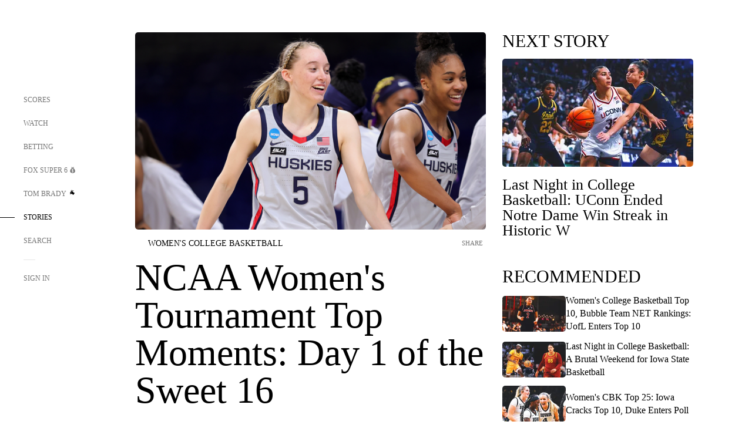

--- FILE ---
content_type: text/html;charset=utf-8
request_url: https://www.foxsports.com/stories/womens-college-basketball/ncaa-womens-tournament-top-moments-sweet-16
body_size: 110790
content:
<!DOCTYPE html><html  lang="en-US" prefix="og: &quot;http://ogp.me/ns# fb: http://ogp.me/ns/fb#&quot;"><head><meta charset="UTF-8">
<meta name="viewport" content="width=device-width, initial-scale=1.0, maximum-scale=5.0, minimum-scale=1.0, user-scalable=yes">
<script type="importmap">{"imports":{"#entry":"/_nuxt/uF9dytqq.js"}}</script>
<title>NCAA Women&#x27;s Tournament Top Moments: Day 1 of the Sweet 16 | FOX Sports</title>
<link rel="preconnect" href="https://statics.foxsports.com/static/orion/" crossorigin="anonymous">
<link rel="preconnect" href="https://fonts.googleapis.com" crossorigin="anonymous">
<link rel="preconnect" href="https://tags.tiqcdn.com/utag/foxcorp/fscom-main/prod/utag.js">
<link rel="preconnect" href="https://global.ketchcdn.com">
<link rel="preconnect" href="https://cdn.ketchjs.com">
<link rel="preconnect" href="https://www.google-analytics.com/analytics.js">
<link rel="preconnect" href="https://www.googletagmanager.com">
<link rel="preconnect" href="https://www.gstatic.com">
<link rel="preconnect" href="https://cdn.segment.com">
<script type="text/javascript" async>!function() {
            window.semaphore=window.semaphore || [],
            window.ketch=function() {
              window.semaphore.push(arguments)
            };
            var e=document.createElement("script");
            e.type="text/javascript",
            e.src="https://global.ketchcdn.com/web/v3/config/fds/fox_sports_web_fscom/boot.js",
            e.defer=e.async=!0,
            document.getElementsByTagName("head")[0].appendChild(e)
          }();</script>
<script type="text/javascript" async>(function(d, h){
            var apiKey = "d05807e0a0814e4fb0e91401ac0367d5"
            // TODO: Set a timeout in milliseconds for the anti-flicker.
            var timeout = 1000; 
            // Hides the page and loads the script. Shows page if script fails to load,
            // otherwise the script shows the page.
            var id = "amp-exp-css";
            try {
              if (!d.getElementById(id)) {
                var st = d.createElement("style");
                st.id = id;
                st.innerText = "* { visibility: hidden !important; background-image: none !important; }";
                h.appendChild(st);
                window.setTimeout(function () {st.remove()}, timeout);
                var sc = d.createElement("script");
                sc.src = "https://cdn.amplitude.com/script/"+apiKey+".experiment.js";
                sc.async = true;
                sc.onerror = function () {st.remove()};
                h.insertBefore(sc, d.currentScript || h.lastChild);
              }
            } catch {console.error(e)}
          })(document, document.head);</script>
<script src="//strike.fox.com/static/sports/display/loader.js" async data-hid="strike-script"></script>
<script type="text/javascript" async data-hid="heap">(function () {
        let t=0,s=50
        function x(d){if(localStorage.xid||t>10000){d();return}t+=s;setTimeout(()=>{x(d)},s)}
        x(() => {
          window.heap=window.heap||[],heap.load=function(e,t){window.heap.appid = e,
          window.heap.config = t = t ||
          {};var r=t.forceSSL||"https:"===document.location.protocol,a=document.createElement("script");
          a.type="text/javascript",a.async=!0,a.src=(r?"https:":"http:")+"//cdn.heapanalytics.com/js/heap-"+e+".js";
          var n=document.getElementsByTagName("script")[0];n.parentNode.insertBefore(a,n);
          for(var o=function(e){return function(){heap.push([e].concat(Array.prototype.slice.call(arguments, 0)))}},
          p=["addEventProperties","addUserProperties","clearEventProperties","identify","removeEventProperty","setEventProperties","track","unsetEventProperty"],
          c=0;c<p.length;c++)heap[p[c]]=o(p[c])};
          heap.load("479232849", {rewrite: function(props) {
              if (props.event_properties) {
                if (!props.event_properties.custom) {
                    props.event_properties.custom = {};
                }
                props.event_properties.custom = Object.assign({}, props.event_properties.custom, {original_user_id: heap.userId});
              }
              return props;
            }
          });
          var id=localStorage._WIS_userJWT && JSON.parse(localStorage._WIS_userJWT).item.profileId
          if(id){heap.identify(id)}
        })
      })()
    </script>
<link rel="stylesheet" href="https://fonts.googleapis.com/css?family=Open+Sans:400,400i,600,600i,700,700i,800,800i&display=swap" media="print" onload="this.onload=null;this.removeAttribute(&quot;media&quot;);">
<style>.nav-item-container[data-v-6cc44afe]{cursor:pointer}.nav-item-container .horizontal-nav-item[data-v-6cc44afe]{transition:color .15s ease-out}.nav-item-container .link-forward[data-v-6cc44afe]{height:20px;transition:transform .15s ease-out;width:20px}.nav-item-container:hover .horizontal-nav-item[data-v-6cc44afe]{color:#000}.nav-item-container:hover .link-forward[data-v-6cc44afe]{transform:translate(4px)}</style>
<style>.footer-title[data-v-1e8d06a1]{padding:0 0 15px;text-transform:uppercase}.footer-title[data-v-1e8d06a1],.item-title[data-v-1e8d06a1]{font-family:FANtastic-FOX-Cond;font-size:14px}</style>
<style>.footer-regions-columns[data-v-4f828922]{display:flex;justify-content:space-between;justify-self:end;padding:26px 0 0;width:100%}</style>
<style>.footer-region[data-v-0bde84a8]{border-top:1px solid rgba(5,5,5,.1)}</style>
<style>.personalized-newsletter-wrapper[data-v-45455246]{padding:20px 15px}.personalized-newsletter[data-v-45455246]{background:#0059b5;bottom:0;color:#fff;gap:20px;height:102px;left:0;padding:20px 15px;position:fixed;width:100vw;z-index:10}@media only screen and (max-width:767px){.personalized-newsletter[data-v-45455246]{flex-direction:row;flex-wrap:wrap;gap:12px;height:120px;width:auto}}.entities[data-v-45455246]{display:flex;flex-wrap:wrap;justify-content:center;max-width:130px}@media only screen and (max-width:767px){.entities[data-v-45455246]{flex:1 1 30%;max-width:80px;max-width:100px}}.details[data-v-45455246]{max-width:380px}@media only screen and (max-width:767px){.details[data-v-45455246]{flex:1 1 50%;max-width:100%}}.sign-up[data-v-45455246]{align-items:center;background:#000;border-radius:70px;display:flex;font-size:14px;gap:5px;height:30px;justify-content:center;padding:10px 20px;width:110px}@media only screen and (max-width:767px){.sign-up[data-v-45455246]{width:100%}}.title[data-v-45455246]{font-size:23px;margin-bottom:7.5px}@media only screen and (max-width:767px){.title[data-v-45455246]{font-size:14px}}.desc[data-v-45455246]{font-size:14px}@media only screen and (max-width:767px){.desc[data-v-45455246]{font-size:12px}}.image-logo-container[data-v-45455246]{background:linear-gradient(0deg,#0003,#0003),#0059b5;border:1px solid #000;border-radius:50%;box-sizing:border-box;height:51px;margin-left:-8px;overflow:hidden;padding:5px;width:51px}.image-logo-container img[data-v-45455246]{width:100%}@media only screen and (max-width:767px){.image-logo-container[data-v-45455246]{height:34px;width:34px}}.close-icon-white[data-v-45455246]{align-self:flex-start;display:flex;height:12px;opacity:.6;width:12px}@media only screen and (min-width:768px){.close-icon-white[data-v-45455246]{position:absolute;right:75px}}</style>
<style>.fscom-container.layout-article-content .ap-layout[data-v-bdcf8c76]{margin-left:auto;margin-right:auto;padding-left:0}</style>
<style>.no-padding[data-v-746446fd]{padding:0}.content-type-display[data-v-746446fd]{border-bottom:1px solid #e5e5e5;padding:15px 0 5px}.reactions-container[data-v-746446fd]{color:#0059b5;display:flex;font-weight:400;gap:10px}</style>
<style>.ar[data-v-cacb8665]{display:flex;grid-gap:15px;align-items:center;padding-bottom:20px;transition:all .3s}.ar.event-ar[data-v-cacb8665]{grid-gap:10px}.ar img.img-fluid[data-v-cacb8665]{border-radius:5px;height:auto;max-height:61px;min-width:108px;-o-object-fit:cover;object-fit:cover;transition:transform .3s ease}.ar .article-title[data-v-cacb8665],.ar h3[data-v-cacb8665]{padding:0;transition:all .3s}.ar:hover .article-title[data-v-cacb8665],.ar:hover h3[data-v-cacb8665]{color:#474747;text-decoration:underline}.carousel__slide[data-v-cacb8665],ul[data-v-cacb8665]{flex-direction:column}.carousel__slide[data-v-cacb8665]{justify-content:flex-start}</style>
<style>@media screen and (max-width:768px){.no-data-message[data-v-f6bfd3c1]{height:500px}}</style>
<style>.no-separator[data-v-5b59eb7a]{padding-left:0}.no-separator[data-v-5b59eb7a]:before{content:""}.feed-header-container[data-v-5b59eb7a]{color:#000;gap:16px;grid-template-columns:auto;grid-template-rows:16px auto 31px;height:auto;min-height:auto;position:relative}.feed-header-container .info-text[data-v-5b59eb7a]{align-self:center;color:#757575}</style>
<style>.f-l[data-v-c5a94214]{animation:pulsate-c5a94214 2s infinite both;transition:all .3s}@keyframes pulsate-c5a94214{0%,to{opacity:1}50%{opacity:.6}}</style>
<style>.interaction-bar-container[data-v-b4f021e6]{color:#0059b5;display:flex;font-weight:400;gap:10px}.interaction-bar-container .comments-container[data-v-b4f021e6]{align-items:center;border:1px solid #e5e5e5;border-radius:100px;box-sizing:border-box;display:flex;font-family:ProximaNova;font-size:12px;gap:3px;height:28px;padding:0 10px}</style>
<style>.contributor-accordion[data-v-2958d9fc]{align-items:center;border-bottom:1px solid #e5e5e5;cursor:pointer;display:flex;justify-content:space-between;margin-bottom:10px;padding-bottom:20px}.contributor-wrapper[data-v-2958d9fc]{justify-content:space-between;position:relative;width:100%}.article-contributors.is-acc .contributor-wrapper[data-v-2958d9fc]:after{background:#e5e5e5;bottom:0;content:"";display:block;height:1px;position:absolute;right:0;width:calc(100% - 46px)}.contributor-accordion-images[data-v-2958d9fc]{display:flex}.headshot-wrapper[data-v-2958d9fc]{background-color:#fff}.headshot-wrapper+.headshot-wrapper[data-v-2958d9fc]{margin-left:-15px}.is-collapsed[data-v-2958d9fc]{display:none}.button-favorite[data-v-2958d9fc]{background:transparent;border:none;height:36px;padding:0;width:36px}.button-favorite .favorite-star[data-v-2958d9fc]{height:20px;width:20px}.contributor-fav[data-v-2958d9fc]{align-items:center;display:flex}.contributor-wrapper[data-v-2958d9fc]:last-child:after{background:#e5e5e5;bottom:0;content:"";display:block;height:1px;position:absolute;right:0;width:100%!important}.add-contr[data-v-2958d9fc]{border-bottom:1px solid #e5e5e5}</style>
<style>.next-article-toast[data-v-a82f6483]{background:#fff;bottom:0;box-shadow:0 0 10px #00000026;height:84px;justify-content:center;left:0;padding:0 25px 10px;position:fixed;right:0;z-index:2}.next-article-toast .text[data-v-a82f6483]{padding-top:10px}.next-article-toast.adhesion-unit-present[data-v-a82f6483]{bottom:50px}img[data-v-a82f6483]{padding:20px 10px 0 0}.link-forward[data-v-a82f6483]{position:relative;right:2;top:35px}.title[data-v-a82f6483]{display:-webkit-box;overflow:hidden;-webkit-line-clamp:2;-webkit-box-orient:vertical}</style>
<style>.entity-fav-icon[data-v-5af20ebe]{margin-left:12px}</style>
<style>.external-comments-container[data-v-14082917]{overflow-x:scroll;position:relative;-ms-overflow-style:none;scrollbar-width:none}.external-comments-container[data-v-14082917]::-webkit-scrollbar{display:none}@media screen and (min-width:1024px){.external-comments-container[data-v-14082917]{max-width:647px}}.external-comments-overlay[data-v-14082917]{background:transparent;border:none;cursor:pointer;inset:0;padding:0;position:absolute;z-index:1}</style>
<link rel="stylesheet" href="/_nuxt/entry.DSPFf9Jp.css" crossorigin>
<link rel="stylesheet" href="/_nuxt/StoryBadge.CJLgiN5c.css" crossorigin>
<link rel="stylesheet" href="/_nuxt/filterSingleArticleProps.COzj8dLw.css" crossorigin>
<link rel="stylesheet" href="/_nuxt/NextArticleToast.DLvQdXFU.css" crossorigin>
<link rel="stylesheet" href="/_nuxt/TrendingArticles.DPccI0BZ.css" crossorigin>
<link rel="stylesheet" href="/_nuxt/carousel.DfvV8wSQ.css" crossorigin>
<link rel="preload" href="https://statics.foxsports.com/static/orion/fonts/fs-FANtastic-FOX/FS-FANtastic-FOX.woff2" as="font" crossorigin="anonymous">
<link rel="preload" href="https://statics.foxsports.com/static/orion/fonts/fs-FANtastic-FOX-Cond/FS-FANtastic-FOX-Cond.woff2" as="font" crossorigin="anonymous">
<link rel="preload" href="https://statics.foxsports.com/static/orion/fonts/haas/HaasGrotTextR-55Roman.otf" as="font" crossorigin="anonymous">
<link rel="preload" href="https://statics.foxsports.com/static/orion/fonts/proxima-nova/ProximaNova-Regular.otf" as="font" crossorigin="anonymous">
<link rel="preload" as="image" href="https://statics.foxsports.com/www.foxsports.com/content/uploads/2021/03/541f3bb7-3.png" imagesrcset="https://a57.foxsports.com/statics.foxsports.com/www.foxsports.com/content/uploads/2021/03/1294/728/541f3bb7-3.png?ve=1&tl=1, https://a57.foxsports.com/statics.foxsports.com/www.foxsports.com/content/uploads/2021/03/1294/728/541f3bb7-3.png?ve=1&tl=1 2x" media="(min-width: 1024px)">
<link rel="preload" as="image" href="https://statics.foxsports.com/www.foxsports.com/content/uploads/2021/03/541f3bb7-3.png" imagesrcset="https://a57.foxsports.com/statics.foxsports.com/www.foxsports.com/content/uploads/2021/03/1534/862/541f3bb7-3.png?ve=1&tl=1, https://a57.foxsports.com/statics.foxsports.com/www.foxsports.com/content/uploads/2021/03/1534/862/541f3bb7-3.png?ve=1&tl=1 2x" media="(min-width: 500px) and (max-width: 768px)">
<link rel="preload" as="image" href="https://statics.foxsports.com/www.foxsports.com/content/uploads/2021/03/541f3bb7-3.png" imagesrcset="https://a57.foxsports.com/statics.foxsports.com/www.foxsports.com/content/uploads/2021/03/2046/1152/541f3bb7-3.png?ve=1&tl=1, https://a57.foxsports.com/statics.foxsports.com/www.foxsports.com/content/uploads/2021/03/2046/1152/541f3bb7-3.png?ve=1&tl=1 2x" media="(min-width: 768px) and (max-width: 1023px)">
<link rel="preload" as="image" href="https://statics.foxsports.com/www.foxsports.com/content/uploads/2021/03/541f3bb7-3.png" imagesrcset="https://a57.foxsports.com/statics.foxsports.com/www.foxsports.com/content/uploads/2021/03/750/422/541f3bb7-3.png?ve=1&tl=1, https://a57.foxsports.com/statics.foxsports.com/www.foxsports.com/content/uploads/2021/03/750/422/541f3bb7-3.png?ve=1&tl=1 2x" media="(max-width: 499px)">
<link rel="modulepreload" as="script" crossorigin href="/_nuxt/uF9dytqq.js">
<link rel="modulepreload" as="script" crossorigin href="/_nuxt/UDLl1x7k.js">
<link rel="modulepreload" as="script" crossorigin href="/_nuxt/9EQj_YR7.js">
<link rel="modulepreload" as="script" crossorigin href="/_nuxt/DKfimjEE.js">
<link rel="modulepreload" as="script" crossorigin href="/_nuxt/B_9NSM9v.js">
<link rel="modulepreload" as="script" crossorigin href="/_nuxt/flpufBj8.js">
<link rel="modulepreload" as="script" crossorigin href="/_nuxt/ChG3eLJ9.js">
<link rel="modulepreload" as="script" crossorigin href="/_nuxt/BemOjWoH.js">
<link rel="modulepreload" as="script" crossorigin href="/_nuxt/LJT57rfc.js">
<link rel="modulepreload" as="script" crossorigin href="/_nuxt/8uEoLh64.js">
<link rel="modulepreload" as="script" crossorigin href="/_nuxt/DrOPTG0J.js">
<link rel="modulepreload" as="script" crossorigin href="/_nuxt/CPwDztP1.js">
<link rel="modulepreload" as="script" crossorigin href="/_nuxt/BylnaH6S.js">
<link rel="modulepreload" as="script" crossorigin href="/_nuxt/DDVMjp5N.js">
<link rel="modulepreload" as="script" crossorigin href="/_nuxt/DvMBCncC.js">
<link rel="modulepreload" as="script" crossorigin href="/_nuxt/C1IYjFJt.js">
<link rel="modulepreload" as="script" crossorigin href="/_nuxt/CCCUfbIX.js">
<link rel="modulepreload" as="script" crossorigin href="/_nuxt/N8-QomvG.js">
<link rel="modulepreload" as="script" crossorigin href="/_nuxt/BRmRQSeB.js">
<link rel="modulepreload" as="script" crossorigin href="/_nuxt/CPcgIbBu.js">
<link rel="modulepreload" as="script" crossorigin href="/_nuxt/B40iGseY.js">
<link rel="modulepreload" as="script" crossorigin href="/_nuxt/B62yTzzz.js">
<link rel="modulepreload" as="script" crossorigin href="/_nuxt/DxLoiGhy.js">
<link rel="modulepreload" as="script" crossorigin href="/_nuxt/BOVWJ5_K.js">
<link rel="modulepreload" as="script" crossorigin href="/_nuxt/OIdKG0IM.js">
<link rel="modulepreload" as="script" crossorigin href="/_nuxt/CSo1R0D2.js">
<link rel="modulepreload" as="script" crossorigin href="/_nuxt/Pq7N0dlD.js">
<link rel="modulepreload" as="script" crossorigin href="/_nuxt/C6oUdzTU.js">
<link rel="modulepreload" as="script" crossorigin href="/_nuxt/BBHjEFBg.js">
<link rel="modulepreload" as="script" crossorigin href="/_nuxt/CKucIgbB.js">
<link rel="modulepreload" as="script" crossorigin href="/_nuxt/D7AYH7Og.js">
<link rel="modulepreload" as="script" crossorigin href="/_nuxt/DxTm1C7a.js">
<script src="https://b2b-static.oddschecker.com/oc-widgets/oc-connect-widget/index.js" defer type="module" data-hid="fairplay"></script>
<script type="text/javascript" src="https://prod.fennec.atp.fox/js/fennec.js" defer></script>
<script src="https://statics.foxsports.com/static/orion/js/segment-analytics.js" defer data-hid="segment"></script>
<script src="https://statics.foxsports.com/static/orion/js/video-loader.js" defer data-hid="videoLoader"></script>
<link rel="dns-prefetch" href="https://cdn.heapanalytics.com">
<link rel="dns-prefetch" href="//static.chartbeat.com">
<link rel="dns-prefetch" href="https://prod.fennec.atp.fox/js/fennec.js">
<link rel="dns-prefetch" href="https://d2yyd1h5u9mauk.cloudfront.net">
<link rel="dns-prefetch" href="https://snippet.minute.ly">
<link rel="dns-prefetch" href="//player.fox.com">
<link rel="dns-prefetch" href="https://b.fssta.com">
<link rel="dns-prefetch" href="https://a57.foxsports.com">
<link rel="dns-prefetch" href="https://www.youtube.com">
<link rel="dns-prefetch" href="//strike.fox.com/static/sports">
<link rel="dns-prefetch" href="//cdn.taboola.com">
<link rel="dns-prefetch" href="//apv-launcher.minute.ly">
<link rel="dns-prefetch" href="https://apv-static.minute.ly">
<link rel="prefetch" as="style" crossorigin href="/_nuxt/VideoTags.BolR0GUa.css">
<link rel="prefetch" as="style" crossorigin href="/_nuxt/VideoPlaylistItem.DPbdiSSf.css">
<link rel="prefetch" as="script" crossorigin href="/_nuxt/B_L6sQYI.js">
<link rel="prefetch" as="script" crossorigin href="/_nuxt/goTRVQ9q.js">
<link rel="prefetch" as="script" crossorigin href="/_nuxt/Cvj6lyJR.js">
<link rel="prefetch" as="script" crossorigin href="/_nuxt/B0EffI4M.js">
<link rel="prefetch" as="script" crossorigin href="/_nuxt/CHJNrcc6.js">
<link rel="prefetch" as="script" crossorigin href="/_nuxt/UAxYFGYq.js">
<link rel="prefetch" as="script" crossorigin href="/_nuxt/DGjkoeYl.js">
<link rel="prefetch" as="script" crossorigin href="/_nuxt/DQa2BVRg.js">
<link rel="prefetch" as="script" crossorigin href="/_nuxt/cbcfn19W.js">
<link rel="prefetch" as="script" crossorigin href="/_nuxt/BlEeQn-_.js">
<link rel="prefetch" as="script" crossorigin href="/_nuxt/DlkvQl0i.js">
<link rel="prefetch" as="script" crossorigin href="/_nuxt/DZCrth6a.js">
<link rel="prefetch" as="style" crossorigin href="/_nuxt/event-player-pill.BBuFP1gU.css">
<link rel="prefetch" as="style" crossorigin href="/_nuxt/NewsPost.Dv77q0r9.css">
<link rel="prefetch" as="style" crossorigin href="/_nuxt/VideoFooterCarousel.B3k6ubie.css">
<link rel="prefetch" as="style" crossorigin href="/_nuxt/navService.BvBs5Vwi.css">
<link rel="prefetch" as="style" crossorigin href="/_nuxt/SecondaryNavigationContent.BlPmQdjq.css">
<link rel="prefetch" as="script" crossorigin href="/_nuxt/DDSd1g-B.js">
<link rel="prefetch" as="script" crossorigin href="/_nuxt/DBUfcOqV.js">
<link rel="prefetch" as="script" crossorigin href="/_nuxt/CzICVTPq.js">
<link rel="prefetch" as="script" crossorigin href="/_nuxt/BqJVEzGB.js">
<link rel="prefetch" as="script" crossorigin href="/_nuxt/iCfYwmyf.js">
<link rel="prefetch" as="script" crossorigin href="/_nuxt/BA6oEyIu.js">
<link rel="prefetch" as="script" crossorigin href="/_nuxt/BP0WAZda.js">
<link rel="prefetch" as="script" crossorigin href="/_nuxt/DWdhdNEn.js">
<link rel="prefetch" as="script" crossorigin href="/_nuxt/B9csEMMa.js">
<link rel="prefetch" as="script" crossorigin href="/_nuxt/B8L3eyHv.js">
<link rel="prefetch" as="script" crossorigin href="/_nuxt/By_9kbMl.js">
<link rel="prefetch" as="script" crossorigin href="/_nuxt/DuO3R9gQ.js">
<link rel="prefetch" as="script" crossorigin href="/_nuxt/B7L_cy1_.js">
<link rel="prefetch" as="script" crossorigin href="/_nuxt/DN--Sact.js">
<link rel="prefetch" as="script" crossorigin href="/_nuxt/CiZ8yY5j.js">
<link rel="prefetch" as="script" crossorigin href="/_nuxt/CptzKmlz.js">
<link rel="prefetch" as="script" crossorigin href="/_nuxt/CM7fF6YE.js">
<link rel="prefetch" as="script" crossorigin href="/_nuxt/DBhpVf5L.js">
<link rel="prefetch" as="script" crossorigin href="/_nuxt/C46SbgZN.js">
<link rel="prefetch" as="script" crossorigin href="/_nuxt/BDvncwkP.js">
<link rel="prefetch" as="script" crossorigin href="/_nuxt/BXXBQYRs.js">
<link rel="prefetch" as="script" crossorigin href="/_nuxt/W1xi6m-g.js">
<link rel="prefetch" as="script" crossorigin href="/_nuxt/BLU51144.js">
<link rel="prefetch" as="script" crossorigin href="/_nuxt/CJBzltZI.js">
<link rel="prefetch" as="script" crossorigin href="/_nuxt/CGGwF5II.js">
<link rel="prefetch" as="script" crossorigin href="/_nuxt/DwCRWsfP.js">
<link rel="prefetch" as="script" crossorigin href="/_nuxt/B-zNxOhj.js">
<link rel="prefetch" as="script" crossorigin href="/_nuxt/zbChqe46.js">
<link rel="prefetch" as="script" crossorigin href="/_nuxt/i4SwtdXG.js">
<link rel="prefetch" as="script" crossorigin href="/_nuxt/BIhd1HD_.js">
<link rel="prefetch" as="script" crossorigin href="/_nuxt/CPqVAgrY.js">
<link rel="prefetch" as="script" crossorigin href="/_nuxt/ChjWH6Zp.js">
<link rel="prefetch" as="script" crossorigin href="/_nuxt/CqqG08aw.js">
<link rel="prefetch" as="script" crossorigin href="/_nuxt/BLPk-hnI.js">
<link rel="prefetch" as="script" crossorigin href="/_nuxt/D31R2Umi.js">
<link rel="prefetch" as="script" crossorigin href="/_nuxt/CT9bQIw6.js">
<link rel="prefetch" as="script" crossorigin href="/_nuxt/oVscPNHT.js">
<link rel="prefetch" as="script" crossorigin href="/_nuxt/BgpjVBC_.js">
<link rel="prefetch" as="script" crossorigin href="/_nuxt/Byd4bgoO.js">
<link rel="prefetch" as="script" crossorigin href="/_nuxt/CVJ9AKwz.js">
<link rel="prefetch" as="script" crossorigin href="/_nuxt/3fCBDSBr.js">
<link rel="prefetch" as="script" crossorigin href="/_nuxt/EIstahwy.js">
<link rel="prefetch" as="script" crossorigin href="/_nuxt/DlJwQ9E4.js">
<link rel="prefetch" as="script" crossorigin href="/_nuxt/CRxdDjmM.js">
<link rel="prefetch" as="script" crossorigin href="/_nuxt/BHHmyx31.js">
<link rel="prefetch" as="script" crossorigin href="/_nuxt/aUTN9F48.js">
<link rel="prefetch" as="script" crossorigin href="/_nuxt/qykjrl_c.js">
<link rel="prefetch" as="script" crossorigin href="/_nuxt/DiCL1EVL.js">
<link rel="prefetch" as="script" crossorigin href="/_nuxt/X8MXzexR.js">
<link rel="prefetch" as="script" crossorigin href="/_nuxt/Bql5Fv0o.js">
<link rel="prefetch" as="script" crossorigin href="/_nuxt/90hM1iiA.js">
<link rel="prefetch" as="script" crossorigin href="/_nuxt/B0Z0cSNO.js">
<link rel="prefetch" as="script" crossorigin href="/_nuxt/F4YxWZqG.js">
<link rel="prefetch" as="script" crossorigin href="/_nuxt/DxlpCEy4.js">
<link rel="prefetch" as="script" crossorigin href="/_nuxt/aewH-ILO.js">
<link rel="prefetch" as="script" crossorigin href="/_nuxt/B8W03q_o.js">
<link rel="prefetch" as="script" crossorigin href="/_nuxt/BrBbAmBs.js">
<link rel="prefetch" as="script" crossorigin href="/_nuxt/2uwKOTP8.js">
<link rel="prefetch" as="script" crossorigin href="/_nuxt/C1dzas1m.js">
<link rel="prefetch" as="script" crossorigin href="/_nuxt/Dwp0Ba1p.js">
<link rel="prefetch" as="script" crossorigin href="/_nuxt/36skOmO6.js">
<link rel="prefetch" as="script" crossorigin href="/_nuxt/BWhUnIRx.js">
<link rel="prefetch" as="script" crossorigin href="/_nuxt/D0CEoi_H.js">
<link rel="prefetch" as="script" crossorigin href="/_nuxt/BDS0YSdK.js">
<link rel="prefetch" as="script" crossorigin href="/_nuxt/CB9JAQ57.js">
<link rel="prefetch" as="script" crossorigin href="/_nuxt/B-o8qXbS.js">
<link rel="prefetch" as="script" crossorigin href="/_nuxt/DCrNZysY.js">
<link rel="prefetch" as="style" crossorigin href="/_nuxt/LeaguePage.DHo0CRNx.css">
<link rel="prefetch" as="style" crossorigin href="/_nuxt/ExpandedView.CX7mx7CA.css">
<link rel="prefetch" as="style" crossorigin href="/_nuxt/Bracket.ByBgTwwT.css">
<link rel="prefetch" as="script" crossorigin href="/_nuxt/spDMAIbX.js">
<link rel="prefetch" as="script" crossorigin href="/_nuxt/B3poqJ-H.js">
<link rel="prefetch" as="script" crossorigin href="/_nuxt/DlAE6SYT.js">
<link rel="prefetch" as="script" crossorigin href="/_nuxt/oyJBWrI6.js">
<link rel="prefetch" as="script" crossorigin href="/_nuxt/BlcW9bxx.js">
<link rel="prefetch" as="script" crossorigin href="/_nuxt/BQPlny2J.js">
<link rel="prefetch" as="script" crossorigin href="/_nuxt/i202b--O.js">
<link rel="prefetch" as="script" crossorigin href="/_nuxt/1lAdd_8f.js">
<link rel="prefetch" as="script" crossorigin href="/_nuxt/aI6VOrRg.js">
<link rel="prefetch" as="script" crossorigin href="/_nuxt/D73vHhw8.js">
<link rel="prefetch" as="script" crossorigin href="/_nuxt/D__6wWzB.js">
<link rel="prefetch" as="style" crossorigin href="/_nuxt/scores-page._PwDqn9X.css">
<link rel="prefetch" as="script" crossorigin href="/_nuxt/DS3_Oljs.js">
<link rel="prefetch" as="script" crossorigin href="/_nuxt/Bj0Pt1Pn.js">
<link rel="prefetch" as="script" crossorigin href="/_nuxt/DIMaGPR1.js">
<link rel="prefetch" as="script" crossorigin href="/_nuxt/DHK5GWaJ.js">
<link rel="prefetch" as="script" crossorigin href="/_nuxt/H0tCiLnH.js">
<link rel="prefetch" as="script" crossorigin href="/_nuxt/BZ_3EK2d.js">
<link rel="prefetch" as="script" crossorigin href="/_nuxt/CGDEzLM5.js">
<link rel="prefetch" as="script" crossorigin href="/_nuxt/v-totZN6.js">
<link rel="prefetch" as="script" crossorigin href="/_nuxt/BsmB2GAz.js">
<link rel="prefetch" as="script" crossorigin href="/_nuxt/X-BxfUY3.js">
<link rel="prefetch" as="script" crossorigin href="/_nuxt/DUyuPxH3.js">
<link rel="prefetch" as="script" crossorigin href="/_nuxt/Duz-7u6E.js">
<link rel="prefetch" as="script" crossorigin href="/_nuxt/CoSIj2IQ.js">
<link rel="prefetch" as="script" crossorigin href="/_nuxt/DG96JBZc.js">
<link rel="prefetch" as="style" crossorigin href="/_nuxt/EventPage.8en7I9F_.css">
<link rel="prefetch" as="script" crossorigin href="/_nuxt/hVGZ1VYu.js">
<link rel="prefetch" as="script" crossorigin href="/_nuxt/Dy5VeddH.js">
<link rel="prefetch" as="script" crossorigin href="/_nuxt/CE119TSl.js">
<link rel="prefetch" as="script" crossorigin href="/_nuxt/C-1G9FS8.js">
<link rel="prefetch" as="script" crossorigin href="/_nuxt/BxYM8Hqy.js">
<link rel="prefetch" as="script" crossorigin href="/_nuxt/CNQmKah7.js">
<link rel="prefetch" as="script" crossorigin href="/_nuxt/ClwFfVbA.js">
<link rel="prefetch" as="script" crossorigin href="/_nuxt/5HYSz8z2.js">
<link rel="prefetch" as="script" crossorigin href="/_nuxt/De8x644P.js">
<link rel="prefetch" as="script" crossorigin href="/_nuxt/Tx1iXb-L.js">
<link rel="prefetch" as="script" crossorigin href="/_nuxt/D5-IWO6e.js">
<link rel="prefetch" as="script" crossorigin href="/_nuxt/CDummHjN.js">
<link rel="prefetch" as="style" crossorigin href="/_nuxt/GolfScorecard.ZP5qeE3P.css">
<link rel="prefetch" as="script" crossorigin href="/_nuxt/D8TczEap.js">
<link rel="prefetch" as="style" crossorigin href="/_nuxt/PressPassLayout.BDGs0WvY.css">
<link rel="prefetch" as="script" crossorigin href="/_nuxt/BImZeXP9.js">
<link rel="prefetch" as="script" crossorigin href="/_nuxt/b81LXJ2A.js">
<link rel="prefetch" as="script" crossorigin href="/_nuxt/BgsAn3KO.js">
<link rel="prefetch" as="script" crossorigin href="/_nuxt/CljaJdyr.js">
<link rel="prefetch" as="script" crossorigin href="/_nuxt/DXkJdcUE.js">
<link rel="prefetch" as="script" crossorigin href="/_nuxt/C_HipjBA.js">
<link rel="prefetch" as="script" crossorigin href="/_nuxt/rjvMKfaX.js">
<link rel="prefetch" as="style" crossorigin href="/_nuxt/WebViewSocial.ntOc5eCc.css">
<link rel="prefetch" as="script" crossorigin href="/_nuxt/BS13BcbV.js">
<link rel="prefetch" as="script" crossorigin href="/_nuxt/DovXq3Nf.js">
<link rel="prefetch" as="script" crossorigin href="/_nuxt/Xv7r7ONY.js">
<link rel="prefetch" as="script" crossorigin href="/_nuxt/C-NX93px.js">
<link rel="prefetch" as="script" crossorigin href="/_nuxt/wX5FT-EC.js">
<link rel="prefetch" as="script" crossorigin href="/_nuxt/CgUuMd-F.js">
<link rel="prefetch" as="script" crossorigin href="/_nuxt/DcKRcojk.js">
<link rel="prefetch" as="script" crossorigin href="/_nuxt/D5enTiuu.js">
<link rel="prefetch" as="script" crossorigin href="/_nuxt/BZgIVDb3.js">
<link rel="prefetch" as="script" crossorigin href="/_nuxt/W6iKoDBF.js">
<link rel="prefetch" as="script" crossorigin href="/_nuxt/BJlUqlew.js">
<link rel="prefetch" as="script" crossorigin href="/_nuxt/Bh9GulPD.js">
<link rel="prefetch" as="style" crossorigin href="/_nuxt/Super6.DEFxfjw3.css">
<link rel="prefetch" as="style" crossorigin href="/_nuxt/super6NavService.DDcNB3nq.css">
<link rel="prefetch" as="script" crossorigin href="/_nuxt/D7m3x6f6.js">
<link rel="prefetch" as="script" crossorigin href="/_nuxt/DLR09ZEH.js">
<link rel="prefetch" as="script" crossorigin href="/_nuxt/B4zVjd92.js">
<link rel="prefetch" as="script" crossorigin href="/_nuxt/C4qt7s6L.js">
<link rel="prefetch" as="script" crossorigin href="/_nuxt/wbom_Yf8.js">
<link rel="prefetch" as="script" crossorigin href="/_nuxt/DpHegkxM.js">
<link rel="prefetch" as="script" crossorigin href="/_nuxt/k5OOftPZ.js">
<link rel="prefetch" as="script" crossorigin href="/_nuxt/DJaQ-sFs.js">
<link rel="prefetch" as="style" crossorigin href="/_nuxt/MyPicks.hDBwvZdv.css">
<link rel="prefetch" as="style" crossorigin href="/_nuxt/RangeInput.DXsnbpIa.css">
<link rel="prefetch" as="script" crossorigin href="/_nuxt/C_TpddW8.js">
<link rel="prefetch" as="script" crossorigin href="/_nuxt/CMzc-pVB.js">
<link rel="prefetch" as="script" crossorigin href="/_nuxt/BSJe3SvG.js">
<link rel="prefetch" as="script" crossorigin href="/_nuxt/WmlI43tH.js">
<link rel="prefetch" as="script" crossorigin href="/_nuxt/fA4FEhYu.js">
<link rel="prefetch" as="style" crossorigin href="/_nuxt/VideoContainer.D-41S7cZ.css">
<link rel="prefetch" as="script" crossorigin href="/_nuxt/BNuGOvqR.js">
<link rel="prefetch" as="script" crossorigin href="/_nuxt/BHYR_Fyx.js">
<link rel="prefetch" as="script" crossorigin href="/_nuxt/CjF18RFH.js">
<link rel="prefetch" as="script" crossorigin href="/_nuxt/BEWKq_qq.js">
<link rel="prefetch" as="script" crossorigin href="/_nuxt/NxbUKA8W.js">
<link rel="prefetch" as="script" crossorigin href="/_nuxt/Dc4CSSqT.js">
<link rel="prefetch" as="script" crossorigin href="/_nuxt/DU1W8u8E.js">
<link rel="prefetch" as="script" crossorigin href="/_nuxt/B1Iezcyh.js">
<link rel="prefetch" as="script" crossorigin href="/_nuxt/1vHs5x6H.js">
<link rel="prefetch" as="script" crossorigin href="/_nuxt/VZz937bd.js">
<link rel="prefetch" as="script" crossorigin href="/_nuxt/ucX1OjGa.js">
<link rel="prefetch" as="script" crossorigin href="/_nuxt/CWrVaMsE.js">
<link rel="prefetch" as="script" crossorigin href="/_nuxt/BjYQNlAO.js">
<link rel="prefetch" as="script" crossorigin href="/_nuxt/CTahL6Jt.js">
<link rel="prefetch" as="script" crossorigin href="/_nuxt/sptGkP0t.js">
<link rel="prefetch" as="script" crossorigin href="/_nuxt/ayeYEYi-.js">
<link rel="prefetch" as="script" crossorigin href="/_nuxt/BEoVusjn.js">
<link rel="prefetch" as="script" crossorigin href="/_nuxt/Ci5RFMhz.js">
<link rel="prefetch" as="script" crossorigin href="/_nuxt/fvNRImG-.js">
<link rel="prefetch" as="script" crossorigin href="/_nuxt/D4glGjRv.js">
<link rel="prefetch" as="script" crossorigin href="/_nuxt/B22foRNZ.js">
<link rel="prefetch" as="script" crossorigin href="/_nuxt/4tUb0uum.js">
<link rel="prefetch" as="script" crossorigin href="/_nuxt/COCX4ZGr.js">
<link rel="prefetch" as="script" crossorigin href="/_nuxt/gPm1QUlI.js">
<link rel="prefetch" as="script" crossorigin href="/_nuxt/Cyv_fRJG.js">
<link rel="prefetch" as="script" crossorigin href="/_nuxt/jHNp47MZ.js">
<link rel="prefetch" as="script" crossorigin href="/_nuxt/DbAYoome.js">
<link rel="prefetch" as="script" crossorigin href="/_nuxt/Ch7D6eCY.js">
<link rel="prefetch" as="script" crossorigin href="/_nuxt/pwCi2qYV.js">
<link rel="prefetch" as="style" crossorigin href="/_nuxt/FullWidthImage.BheUqYot.css">
<link rel="prefetch" as="script" crossorigin href="/_nuxt/tVHmJqhG.js">
<link rel="prefetch" as="script" crossorigin href="/_nuxt/bod5xuU_.js">
<link rel="prefetch" as="script" crossorigin href="/_nuxt/ByysN195.js">
<link rel="prefetch" as="script" crossorigin href="/_nuxt/DE6CY-Gm.js">
<link rel="prefetch" as="script" crossorigin href="/_nuxt/BarLpH3C.js">
<link rel="prefetch" as="script" crossorigin href="/_nuxt/C6F9aDj0.js">
<link rel="prefetch" as="script" crossorigin href="/_nuxt/b0a9q6Oa.js">
<link rel="prefetch" as="script" crossorigin href="/_nuxt/CfEL7IRh.js">
<link rel="prefetch" as="script" crossorigin href="/_nuxt/CPQMhUo2.js">
<link rel="prefetch" as="script" crossorigin href="/_nuxt/D5UenVDm.js">
<link rel="prefetch" as="script" crossorigin href="/_nuxt/BI4N630M.js">
<link rel="prefetch" as="script" crossorigin href="/_nuxt/EWP6r2Bb.js">
<link rel="prefetch" as="script" crossorigin href="/_nuxt/DyVfEnlN.js">
<link rel="prefetch" as="script" crossorigin href="/_nuxt/B0gJCexq.js">
<link rel="prefetch" as="script" crossorigin href="/_nuxt/BXZqzQOm.js">
<link rel="prefetch" as="script" crossorigin href="/_nuxt/DP8uuLpV.js">
<link rel="prefetch" as="script" crossorigin href="/_nuxt/G5jjXBs-.js">
<link rel="prefetch" as="script" crossorigin href="/_nuxt/B2Yrsars.js">
<link rel="prefetch" as="script" crossorigin href="/_nuxt/B7pwuT6O.js">
<link rel="prefetch" as="script" crossorigin href="/_nuxt/CBFhFG42.js">
<link rel="prefetch" as="script" crossorigin href="/_nuxt/B4muh9So.js">
<link rel="prefetch" as="script" crossorigin href="/_nuxt/Ca9Tnj-s.js">
<link rel="prefetch" as="script" crossorigin href="/_nuxt/9lZK2x7f.js">
<meta http-equiv="X-UA-Compatible" content="IE=edge,chrome=1">
<meta http-equiv="Content-Security-Policy" content="upgrade-insecure-requests">
<meta name="format-detection" content="telephone=no">
<meta name="mobile-web-app-capable" content="yes">
<meta name="apple-mobile-web-app-status-bar-style" content="black">
<meta name="msapplication-TileColor" content="#ffffff">
<meta name="theme-color" content="#ffffff">
<meta property="fb:pages" content="112638779551">
<link rel="apple-touch-icon" sizes="180x180" href="/apple-touch-icon.png">
<link rel="icon" href="/favicon.svg">
<link rel="icon" type="image/png" sizes="32x32" href="/favicon-32x32.png">
<link rel="icon" type="image/png" sizes="16x16" href="/favicon-16x16.png">
<link rel="manifest" href="/manifest.webmanifest" crossorigin="use-credentials">
<link rel="mask-icon" href="/safari-pinned-tab.svg" color="#454545">
<link rel="publisher" href="https://plus.google.com/+foxsports">
<link rel="amphtml" href="https://amp.foxsports.com/stories/womens-college-basketball/ncaa-womens-tournament-top-moments-sweet-16">
<link rel="stylesheet preload" as="style" type="text/css" href="https://statics.foxsports.com/static/orion/css/story.min.css">
<link rel="canonical" href="https://www.foxsports.com/stories/womens-college-basketball/ncaa-womens-tournament-top-moments-sweet-16">
<link rel="alternate" href="android-app://com.foxsports.android/fsapp/sport/stories/womens-college-basketball/ncaa-womens-tournament-top-moments-sweet-16">
<script type="text/javascript" data-hid="ad-settings">window.adSettings = {"strike":{"pageTypeDict":{"super-6-webview":"super-6","team-index":"team","boxscore-updated-url":"event","shows":"show","special-event-page-subnav":"special-event","special-event-page":"special-event","live-channel":"watch","league-stats":"league","results":"event","watch-replay":"watch","subleague-futures":"league","event-schedule":"watch","scores-scorespath":"scores","betting-page":"odds","static":"homepage","watch-vertical-videoId":"watch","super-6-contest-view-entry":"super-6","league":"league","special-event-one-off-page":"topic","index":"homepage","super-6-home":"super-6","article":"story","racetrax":"event","show-replays":"watch","golfScorecard":"event","live-blog-category-canonical":"story","subleague":"league","foxsuper6widget":"super-6","personalities":"personality","fan-guide-webview":"special-event","league-futures":"league","video":"watch","replays":"watch","showsPage":"show","watchShows":"watch","live":"watch","scores-scorespath-subleague":"scores","soccer-leagues":"league","team-futures":"team","golf-boxscore":"event","watch-vertical-video-id":"watch","personalitiesPage":"personality","player-index":"athlete","odds-page":"odds","special-event-page-clean-subnav":"special-event","topics":"topic","all-articles":"story","special-event-page-clean-subview":"special-event","boxscore":"event","ap-article":"story","team-subnav":"team","player-subnav":"athlete","subleague-stats":"league","podcasts":"show","special-event-page-subview":"special-event","special-event-page-clean":"special-event","super-6-contest":"super-6","super-6-overall-view":"super-6","topics-topic":"topic","stories-cat":"story","videoVanityUrl":"watch"},"adhesionUnit":{"iosAdUnitTablet":"","androidAdUnitTablet":"","minutesToReEnable":10,"androidAdUnitMobile":"","blacklist":{"urls":["/big-noon-kickoff-experience","/instant-access","/provider/register","/newsletter","/mobile","/rss-feeds","/privacy-policy","/terms-of-use","/closed-captioning","/ppv-terms-of-use","/fox-super-6-how-to-play","/draftkings-pick-6-terms","/usfl-app","/about-cleatus-ai","/profile-updates","/2024-ufl-super-6-challenge-official-rules","/our-commitment-responsible-gambling","/recordkeeping","/end-user-license-agreement","/2025-liv-golf-miami-super-6-challenge-official-rules","/draftkings-osb-terms","/2024-nfl-network-international-super-6-challenge-official-rules","/big-noon-kickoff-5k-sweepstakes","/alaska-airlines","/draftkings-daily-fantasy-sports-terms","/draftkings-sportsbook-terms","/pp-test-3","/usfl-application-end-user-license-agreement","/whats-new","/find-fs1-on-your-tv"],"pageTypes":["super-6"]},"disabled":false,"iosAdUnitMobile":"","webAdUnitTablet":"adh","webAdUnitMobile":"adh","webAdUnitDesktop":"adh"},"channelName":"fsp","placements":{"news":{"webAdUnitTablet":"lb{index}","webAdUnitMobile":"ban{index}","webAdUnitDesktop":"ban{index}","frequency":5},"scores":{"mobileChipsPerRow":1,"chipsPerRow":3,"leagueOffset":1,"topFrequency":2,"eventChipsPerRow":2,"webAdUnitTablet":"lb{index}","webAdUnitMobile":"ban{index}","webAdUnitDesktop":"lb{index}","frequency":4},"videos":{"webAdUnitTablet":"lb{index}","webAdUnitMobile":"ban{index}","webAdUnitDesktop":"ban{index}","frequency":5},"recap":{"webAdUnitTablet":"lb{index}","webAdUnitMobile":"ban{index}","webAdUnitDesktop":"ban{index}"},"poll":{"adTimerSeconds":7},"article":{"right-rail":{"disabled":true,"webAdUnitTablet":"ban1","webAdUnitMobile":"ban1","webAdUnitDesktop":"ban1"},"body":{"numOfAds":20,"startIndex":1,"niva":{"startIndex":12,"webAdUnitTablet":"nivalb","webAdUnitMobile":"nivaban","webAdUnitDesktop":"nivaban"},"minCharCount":170,"webAdUnitTablet":"lb{index}","webAdUnitMobile":"ban{index}","webAdUnitDesktop":"ban{index}","frequency":4}},"replays":{"webAdUnitTablet":"lb{index}","webAdUnitMobile":"ban{index}","webAdUnitDesktop":"ban{index}","frequency":5},"feed":{"webAdUnitTablet":"lb{index}","webAdUnitMobile":"ban{index}","webAdUnitDesktop":"ban{index}"},"league-scores":{"mobileChipsPerRow":1,"chipsPerRow":3,"leagueOffset":1,"eventChipsPerRow":2,"webAdUnitTablet":"lb{index}","webAdUnitMobile":"ban{index}","webAdUnitDesktop":"ban{index}","frequency":4},"odds":{"numOfAds":2,"startIndex":0,"webAdUnitTablet":"lb{index}","webAdUnitMobile":"ban{index}","webAdUnitDesktop":"ban{index}","frequency":2},"live-blog":{"right-rail":{"disabled":true,"webAdUnitTablet":"ban1","webAdUnitMobile":"ban1","webAdUnitDesktop":"ban1"},"body":{"numOfAds":20,"startIndex":0,"niva":{"startIndex":4,"webAdUnitTablet":"nivalb","webAdUnitMobile":"nivaban","webAdUnitDesktop":"nivaban"},"intro":{"startIndex":1,"webAdUnitTablet":"lb1","webAdUnitMobile":"ban1","webAdUnitDesktop":"ban1"},"webAdUnitTablet":"lb{index}","webAdUnitMobile":"ban{index}","webAdUnitDesktop":"ban{index}","frequency":3}},"event":{"webAdUnitTablet":"lb{index}","webAdUnitMobile":"ban{index}","webAdUnitDesktop":"ban{index}"},"sfvod":{"webAdUnitTablet":"lb{index}","webAdUnitMobile":"ban{index}","webAdUnitDesktop":"ban{index}","frequency":5},"matchup":{"webAdUnitTablet":"lb{index}","webAdUnitMobile":"ban{index}","webAdUnitDesktop":"ban{index}"}},"scriptSrc":"//strike.fox.com/static/sports/display/loader.js"}}</script>
<script type="application/ld+json" defer>{"@context":"https://schema.org","@type":"NewsArticle","headline":"NCAA Women's Tournament Top Moments: Day 1 of the Sweet 16","speakable":{"@type":"SpeakableSpecification","xpath":["/html/head/title","/html/head/meta[@name='description']/@content"],"url":"https://www.foxsports.com/stories/womens-college-basketball/ncaa-womens-tournament-top-moments-sweet-16"},"articleBody":"How sweet it was! Two elite freshmen faced off to begin Saturday's action when No. 1 seed UConn, led by Paige Bueckers, stormed past Caitlin Clark and fifth-seeded Iowa. In the end, UConn proved to be too much, but it was nonetheless a thrilling start to the day. Here are the top moments and plays from the opening day of the Sweet 16, with the most recent action listed first. No. 3 Arizona Wildcats vs. No. 2 Texas A&amp;M AggiesResult: Arizona wins 74-59 Both ends Arizona was putting on a clinic in the victory over Texas A&amp;M. Trinity will take it Arizona's Trinity Baptiste did it all by herself for the bucket and some. No.  4 Indiana Hoosiers vs. No. 1 NC State WolfpackResult: Indiana wins 73-70 Hoosiers were hot Indiana put NC State on upset alert early in the second half and never looked back. Back the pack Look up NC State's Elissa Cunane in the dictionary and you'll find the word: bucket. No. 6 Michigan Wolverines vs. No. 2 Baylor BearsResult: Baylor wins 78-75 Inside work Michigan's Naz Hillmon collected her own miss and cashed on the rebound. Over the top Hillmon snagged the lob pass for the easy lay-up to tie it up. Stole the show In overtime, the Lady Bears came up with the big-time steal and sealed the deal. No. 5 Iowa Hawkeyes vs. No. 1 UConn HuskiesResult: UConn wins 92-72 Buckets for Bueckers Bueckers put the team on her back in the second half, ending the day with 18 points, nine rebounds and eight assists. Clark catching fire Clark had an answer for Bueckers, finding nothing but net from deep, but unfortunately, her effort wasn't enough. Williams weaves in traffic UConn's Christyn Williams was unstoppable, creating a highlight reel of plays like this and finishing with 27 points.","image":[{"@type":"ImageObject","url":"https://a57.foxsports.com/statics.foxsports.com/www.foxsports.com/content/uploads/2021/03/1280/1280/541f3bb7-3.png?ve=1&tl=1","width":1280,"height":1280},{"@type":"ImageObject","url":"https://a57.foxsports.com/statics.foxsports.com/www.foxsports.com/content/uploads/2021/03/1280/960/541f3bb7-3.png?ve=1&tl=1","width":1280,"height":960},{"@type":"ImageObject","url":"https://a57.foxsports.com/statics.foxsports.com/www.foxsports.com/content/uploads/2021/03/1280/720/541f3bb7-3.png?ve=1&tl=1","width":1280,"height":720}],"datePublished":"2021-03-27T13:27:42-04:00","dateModified":"2021-03-27T22:20:36-04:00","mainEntityOfPage":{"@type":"WebPage","@id":"https://www.foxsports.com/stories/womens-college-basketball/ncaa-womens-tournament-top-moments-sweet-16"},"author":[],"publisher":{"@type":"Organization","name":"FOX Sports","logo":{"@type":"ImageObject","url":"https://b.fssta.com/uploads/application/fscom/fox-sports-logo-black.vresize.112.112.medium.0.png","width":112,"height":112}}}</script>
<script type="text/javascript" defer data-hid="freewheel">
      (function(h,o,u,n,d,cb) {
        h.fwAdsSettings=JSON.parse('{"playThreshold":0.3,"caidList":{"soccer":"SoccerNIVA1","mlb":"MLBNIVA1","nfl":"NFLNIVA1","nascar":"NascarNIVA1","cbk":"CBBNIVA1","cfb":"CFBNIVA1"},"serverURL":"https://7e14d.v.fwmrm.net/ad/p/1","caid":"ROSNIVA1","slau":"Video_Pre-Roll_NIVA","siteSectionId":"fsapp/webdesktop/vod/videopage","nw":516429,"sdkSrc":"https://mssl.fwmrm.net/libs/adm/6.55.0/AdManager.js","sfid":15250384,"prof":"516429:niva_foxsports_webdesktop_vod","afid":359947445,"platforms":{"iPhone":{"siteSectionId":"fsapp/ioshandheld/vod/videopage","prof":"516429:niva_foxsports_ioshandheld_vod"},"androidTablet":{"siteSectionId":"fsapp/androidtablet/vod/videopage","prof":"516429:niva_foxsports_androidtablet_vod"},"web":{"siteSectionId":"fsapp/webdesktop/vod/videopage","prof":"516429:niva_foxsports_webdesktop_vod"},"iPad":{"siteSectionId":"fsapp/iostablet/vod/videopage","prof":"516429:niva_foxsports_iostablet_vod"},"Android":{"siteSectionId":"fsapp/androidhandheld/vod/videopage","prof":"516429:niva_foxsports_androidhandheld_vod"}},"disableAutoplay":false}')
        h=h[d]=h[d]||{q:[],onReady:function(c){h.q.push(c)}}
        d=o.createElement(u);d.src=n;
        n=o.getElementsByTagName(u)[0];n.parentNode.insertBefore(d,n)
      })(window,document,'script','https://statics.foxsports.com/static/orion/js/freewheel-ads.js','fwAds_client_script')
      </script>
<script data-hid="strike-setup">
          (function () {
            window.foxstrike = window.foxstrike || {};
            window.foxstrike.cmd = window.foxstrike.cmd || [];
          })();
        </script>
<meta name="fs-analytics" content="analytics" fs-prop="analytics" segment-api-key="nZKOCs4zQ7sYYrXWnMX12o0ZzMijA5Yj" account="foxsports" allow-geo="0" utaglib-path="https://tags.tiqcdn.com/utag/foxcorp/fscom-main/prod/utag.js" build-version="v753" us-privacy="1---" category="stories:womens-college-basketball" landing-name="Articles Page Landing" page-name="fscom:stories:womens-college-basketball:ncaa-womens-tournament-top-moments-sweet-16" page-type="stories:articles" seg-page-name="fscom:stories:womens-college-basketball:ncaa-womens-tournament-top-moments-sweet-16" content_entity_uri="league:basketball/wcbk/league/1,team:basketball/wcbk/teams/105,team:basketball/wcbk/teams/59,team:basketball/wcbk/teams/103,team:basketball/wcbk/teams/44,team:basketball/wcbk/teams/102,team:basketball/wcbk/teams/245,team:basketball/wcbk/teams/279,team:basketball/wcbk/teams/11,athlete:basketball/wcbk/athletes/12055,athlete:basketball/wcbk/athletes/11741" page-content-title="NCAA Women's Tournament Top Moments: Day 1 of the Sweet 16" sub-category="ncaa-womens-tournament-top-moments-sweet-16" page-content-type-of-story="editorial" page-content-modified-date="03-28-2021" page-content-modified-time="02:20" page-content-major-publish-time="17:27" page-content-major-publish-date="03-27-2021" page-content-original-publish-date="03-27-2021" page-content-original-publish-time="17:27" page-content-id="43b5f254-0608-5403-b46b-b85976a9beff" page-content-type="spark_post" page-content-tags="wcbk,michigan-wolverines,baylor-lady-bears,iowa-hawkeyes,north-carolina-state-wolfpack,indiana-hoosiers,arizona-wildcats,texas-am-aggies,connecticut-huskies,caitlin-clark,paige-bueckers" page-content-originator="foxsports">
<meta name="fs-video" content="fs-video" fs-prop="video" script="//player.fox.com/v3/foxsports.js">
<meta name="description" content="UConn's run continues, the first No. 1 seed topples, and plenty more was delivered on Saturday. Check out the top moments.">
<meta name="pagetype" content="stories:articles">
<meta name="dc.title" content="NCAA Women's Tournament Top Moments: Day 1 of the Sweet 16">
<meta name="dc.description" content>
<meta name="dcterms.abstract" content="UConn's run continues, the first No. 1 seed topples, and plenty more was delivered on Saturday. Check out the top moments.">
<meta name="dc.language" content="en-US">
<meta name="dcterms.created" scheme="dcterms.ISO8601" content="2021-03-27T09:48:44-07:00">
<meta name="dcterms.modified" scheme="dcterms.ISO8601" content="2021-03-27T19:20:36-07:00">
<meta name="dc.publisher" content="FOX Sports">
<meta name="og:locale" content="en_US">
<meta name="og:type" content="website">
<meta name="og:title" content="NCAA Women's Tournament Top Moments: Day 1 of the Sweet 16">
<meta name="og:description" content="UConn's run continues, the first No. 1 seed topples, and plenty more was delivered on Saturday. Check out the top moments.">
<meta name="og:url" content="https://www.foxsports.com/stories/womens-college-basketball/ncaa-womens-tournament-top-moments-sweet-16">
<meta name="og:site_name" content="FOX Sports">
<meta name="fb:app_id" content="380390622023704">
<meta name="og:image" content="https://a57.foxsports.com/statics.foxsports.com/www.foxsports.com/content/uploads/2021/03/1408/814/3.27.21_March-Madness-top-moments_Women_CBB.jpg?ve=1&tl=1">
<meta name="twitter:card" content="summary_large_image">
<meta name="twitter:description" content="UConn's run continues, the first No. 1 seed topples, and plenty more was delivered on Saturday. Check out the top moments.">
<meta name="twitter:title" content="NCAA Women's Tournament Top Moments: Day 1 of the Sweet 16">
<meta name="twitter:site" content="@foxsports">
<meta name="twitter:image" content="https://a57.foxsports.com/statics.foxsports.com/www.foxsports.com/content/uploads/2021/03/1408/814/3.27.21_March-Madness-top-moments_Women_CBB.jpg?ve=1&tl=1">
<meta name="twitter:creator" content="@foxsports">
<meta name="robots" content="index, follow, max-image-preview:large, max-video-preview:-1">
<meta name="fs-braze" content="fs-braze" fs-prop="braze" page="article">
<script type="text/javascript" data-hid="fs-settings">window.fsSettings = "[base64]/[base64]"</script>
<script type="text/javascript" data-hid="cleatus-settings">window.cleatusSettings = {"fscom":{"maxNumMessages":20,"rotowireDisclaimer":"Generated response includes Rotowire news.","gamblingDisclaimer":"Gambling problem? Call 1-800-GAMBLER CO, DC, IL, IN, LA, MD, MS, NJ, OH, PA, TN, VA, WV, WY Call 877-8-HOPENY or text HOPENY (467369) (NY) Call 1-800-327-5050(MA) \n21+ to wager. Please Gamble Responsibly. Call 1-800-NEXT-STEP(AZ), 1-800-522-4700 (KS, NV), 1-800 BETS-OFF (IA), 1-800-270-7117 for confidential help (MI)"}}</script>
<script type="text/javascript" data-hid="betting-settings">window.bettingSettings = {"news":{"components":[{"news":{},"fairPlayComponent":{"rrIndex":1,"index":5,"slotId":"vrbqc8UU0whT7-dhX797b","type":"bet-builder"}}]},"games":{"components":[{"games-list":{"slotId":"z72cHsgoLTYlH1dtcCBMs"},"fairPlayComponent":{"rrIndex":1,"slotId":"vrbqc8UU0whT7-dhX797b","type":"value-bets"}}],"disableOnSports":["soccer"]},"futures":{"components":[{"futures":{},"fairPlayComponent":{"rrIndex":1,"slotId":"vrbqc8UU0whT7-dhX797b","type":"value-bets"}}]},"props":{"components":[{"fairPlayComponent":{"isSoccerDefaultPage":true,"slotId":"ZyTnHNSDCxAT8WYn-eovZ","type":"value-bets"}},{"fairPlayComponent":{"slotId":"M29As4vtEegE6ZTBFSdbp","type":"value-bets"}},{"fairPlayComponent":{"rrIndex":1,"slotId":"vrbqc8UU0whT7-dhX797b","type":"bet-builder"}}]}}</script>
<script type="text/javascript" data-hid="takeover-settings">window.takeoverSettings = [{"backgroundColor":"#10154C","menuColorActive":"#fff","backgroundImages":{"tablet":"https://b.fssta.com/uploads/application/special-events/fifa-world-cup-2026/fifa-world-cup-2026_fifa-world-cup-2026-central-takeover-2000x230_v2.png","desktop":"https://b.fssta.com/uploads/application/special-events/fifa-world-cup-2026/fifa-world-cup-2026_fifa-world-cup-2026-central-takeover-2880x1356_v2.jpg","mobile":"https://b.fssta.com/uploads/application/special-events/fifa-world-cup-2026/fifa-world-cup-2026_fifa-world-cup-2026-central-takeover-750x144_v2.png"},"menuColor":"#ffffffb3","contentUri":"","opensNewTab":false,"whiteList":["/soccer/fifa-world-cup","/soccer/fifa-world-cup/highlights","/soccer/fifa-world-cup/scores","/soccer/fifa-world-cup/schedule","/soccer/fifa-world-cup/odds","/soccer/fifa-world-cup/news","/soccer/fifa-world-cup/history","/soccer/fifa-world-cup/standings","/soccer/fifa-world-cup/teams","/soccer/fifa-world-cup/awards"],"isPost":false,"enabled":true},{"backgroundColor":"#10192b","menuColorActive":"#fff","backgroundImages":{"tablet":"https://statics.foxsports.com/www.foxsports.com/content/uploads/2025/12/wc26finaldraw-websitetakeover-2000x230-5.jpg","desktop":"https://statics.foxsports.com/www.foxsports.com/content/uploads/2025/12/wc26finaldraw-websitetakeover-2880x1356-5-scaled.jpg","mobile":"https://statics.foxsports.com/www.foxsports.com/content/uploads/2025/12/wc26finaldraw-websitetakeover-750x144-4.jpg"},"menuColor":"#ffffffb3","contentUri":"","opensNewTab":false,"linkOut":"https://www.foxsports.com/soccer/fifa-world-cup?cmpId=takeover","whiteList":["/"],"isPost":false,"enabled":false}]</script>
<script type="module" src="/_nuxt/uF9dytqq.js" crossorigin></script><script>"use strict";(()=>{const t=window,e=document.documentElement,c=["dark","light"],n=getStorageValue("localStorage","nuxt-color-mode")||"light";let i=n==="system"?u():n;const r=e.getAttribute("data-color-mode-forced");r&&(i=r),l(i),t["__NUXT_COLOR_MODE__"]={preference:n,value:i,getColorScheme:u,addColorScheme:l,removeColorScheme:d};function l(o){const s=""+o+"-mode",a="";e.classList?e.classList.add(s):e.className+=" "+s,a&&e.setAttribute("data-"+a,o)}function d(o){const s=""+o+"-mode",a="";e.classList?e.classList.remove(s):e.className=e.className.replace(new RegExp(s,"g"),""),a&&e.removeAttribute("data-"+a)}function f(o){return t.matchMedia("(prefers-color-scheme"+o+")")}function u(){if(t.matchMedia&&f("").media!=="not all"){for(const o of c)if(f(":"+o).matches)return o}return"light"}})();function getStorageValue(t,e){switch(t){case"localStorage":return window.localStorage.getItem(e);case"sessionStorage":return window.sessionStorage.getItem(e);case"cookie":return getCookie(e);default:return null}}function getCookie(t){const c=("; "+window.document.cookie).split("; "+t+"=");if(c.length===2)return c.pop()?.split(";").shift()}</script></head><body  class="default"><div id="__nuxt"><div class="fscom-container layout-article-content scores scores-v2 spark_post" style="" data-v-bdcf8c76><!--[--><div class="fscom-nav-menu" data-v-bdcf8c76><div id="nav" class="nav-container nav-slide-in" data-v-bdcf8c76><div class="nav-header"><a href="/" alt="Fox Sports" class="fox-sports-logo" aria-label="Home Page Link"></a> <div id="navMenu" class="nav-mobile-menu-container nav-mobile-menu"><!----> <a class="my-favs hide-s6-mobile-view"><div class="my-favs-icon"></div> <div class="fs-10 uc ff-ffc">my favs</div> <div class="fav-overlay-text ff-h fs-13 lh-20">
            Access and manage your favorites here
            <div class="fav-overlay-dismiss fs-16 uc ff-ff pointer">
              DISMISS
            </div></div></a> <div class="nav-icon search open-search-2"><button class="image-button search" aria-label="Search"></button> <!----></div> <div class="nav-mobile-menu nav-toggler"></div></div></div> <div class="nav-content"><div class="mobile-nav-header"><div class="logo"><a href="/" alt="Fox Sports" class="fox-sports-logo" aria-label="Home Page Link"></a></div> <div class="icons"><span class="nav-icon account accounts-link"><button class="image-button account" aria-label="Account"></button></span> <span class="nav-icon search open-search-2"><button class="image-button search" aria-label="Search"></button></span> <span class="nav-icon close nav-toggler"><button class="image-button close" aria-label="Close"></button></span></div></div> <div class="nav-main-content"><div id="favorites-container"></div> <ul class="nav"><!--[--><li class="mobile-show nav-item nav-slide-in desktop-show"><a href="/scores" class="nav-item"><div class="nav-left-col"><div class="nav-item-bar"></div></div> <div class="nav-right-col"><span class="nav-item-text fs-23 fs-xl-12 cl-gr-7 uc">Scores</span></div></a> <!----></li><li class="mobile-show nav-item nav-slide-in desktop-show"><a href="/live" class="nav-item"><div class="nav-left-col"><div class="nav-item-bar"></div></div> <div class="nav-right-col"><span class="nav-item-text fs-23 fs-xl-12 cl-gr-7 uc">Watch</span></div></a> <!----></li><li class="mobile-show nav-item nav-slide-in desktop-show"><a href="/betting" class="nav-item"><div class="nav-left-col"><div class="nav-item-bar"></div></div> <div class="nav-right-col"><span class="nav-item-text fs-23 fs-xl-12 cl-gr-7 uc">Betting</span></div></a> <!----></li><li class="mobile-show nav-item nav-slide-in desktop-show"><a href="/fox-super-6" class="nav-item"><div class="nav-left-col"><div class="nav-item-bar"></div></div> <div class="nav-right-col"><span class="nav-item-text fs-23 fs-xl-12 cl-gr-7 uc">FOX Super 6 💰</span></div></a> <!----></li><li class="mobile-show nav-item nav-slide-in desktop-show"><a href="/personalities/tom-brady" class="nav-item"><div class="nav-left-col"><div class="nav-item-bar"></div></div> <div class="nav-right-col"><span class="goat nav-item-text fs-23 fs-xl-12 cl-gr-7 uc">Tom Brady</span></div></a> <!----></li><li class="mobile-show nav-item nav-slide-in desktop-show"><a href="/stories" class="nav-item"><div class="nav-left-col"><div class="active-nav nav-item-bar"></div></div> <div class="nav-right-col"><span class="active nav-item-text fs-23 fs-xl-12 cl-gr-7 uc">Stories</span></div></a> <!----></li><!--]--> <!--[--><!--[--><li class="mobile-hide nav-item nav-slide-in desktop-show"><button class="explore-link nav-item"><div class="nav-left-col"><div class="nav-item-bar"></div></div> <div class="nav-right-col"><span class="nav-item-text fs-23 fs-xl-12 cl-gr-7 uc">Search <span class="image-button search-icon" aria-label="Search"></span> <!----></span> <!----></div></button></li><!--]--><!--[--><li class="nav-item nav-slide-in bar-nav-item"><span class="nav-item bar-nav-item" aria-label="Divider Line" aria-disabled="true"><div class="nav-left-col"></div> <div class="nav-right-col"><div class="nav-item-bar"></div></div></span></li><!--]--><!--[--><li class="nav-item-sign-in mobile-hide nav-item nav-slide-in desktop-show"><button class="sign-in-link nav-item"><div class="nav-left-col"><div class="nav-item-bar"></div></div> <div class="nav-right-col"><span class="nav-item-text fs-23 fs-xl-12 cl-gr-7 uc">Sign In <!----> <!----></span> <!----></div></button></li><!--]--><!--[--><li class="nav-item-account mobile-hide nav-item nav-slide-in desktop-show"><button class="account-link nav-item"><div class="nav-left-col"><div class="nav-item-bar"></div></div> <div class="nav-right-col"><span class="nav-item-text fs-23 fs-xl-12 cl-gr-7 uc">Account <!----> <!----></span> <!----></div></button></li><!--]--><!--]--> <!--[--><li data-route="/browse/sports/mobile" class="nav-item mobile-show desktop-hide"><a class="nav-item mobile-flyout-link" href="#"><span class="nav-item-text fs-23 fs-xl-12 cl-gr-7 uc">SPORTS &amp; TEAMS</span> <button class="image-button link-forward"></button></a></li><li data-route="/browse/players/mobile" class="nav-item mobile-show desktop-hide"><a class="nav-item mobile-flyout-link" href="#"><span class="nav-item-text fs-23 fs-xl-12 cl-gr-7 uc">PLAYERS</span> <button class="image-button link-forward"></button></a></li><li data-route="/browse/shows/mobile" class="nav-item mobile-show desktop-hide"><a class="nav-item mobile-flyout-link" href="#"><span class="nav-item-text fs-23 fs-xl-12 cl-gr-7 uc">SHOWS</span> <button class="image-button link-forward"></button></a></li><li data-route="/browse/personalities/mobile" class="nav-item mobile-show desktop-hide"><a class="nav-item mobile-flyout-link" href="#"><span class="nav-item-text fs-23 fs-xl-12 cl-gr-7 uc">PERSONALITIES</span> <button class="image-button link-forward"></button></a></li><li data-route="/browse/topics/mobile" class="nav-item mobile-show desktop-hide"><a class="nav-item mobile-flyout-link" href="#"><span class="nav-item-text fs-23 fs-xl-12 cl-gr-7 uc">TOPICS</span> <button class="image-button link-forward"></button></a></li><!--]--></ul></div></div> <div id="overlay" class="mobile-nav-overlay nav-toggler"></div> <div id="account" class="account-container"><div id="accountApp"></div> <div id="account-overlay" class="account-overlay account-closer"></div></div> <div id="explore" class="flyout-container"><div id="exploreApp"></div> <div id="ssrExploreApp" class="explore-basic explore-browse explore-main search2"><div class="explore-basic-header"><div class="account-mobile-header"><button class="image-button arrow-back" aria-label="Back"></button> <!----></div> <!----></div> <div class="explore-basic-header search open-popular-searches search2"><!----> <div class="input-container"><span class="input-wrapper input-wrapper--search open-client-search"><button class="image-button search-icon" aria-label="Search"></button> <input placeholder="Search FOX Sports" type="search" class="input-text input-text-search2"></span></div></div> <nav class="nav-horizontal-container explore-subnav search2"><div class="nav-horizontal mg-0 pd-0 search2" style="width:100%;"><!--[--><div class="nav-popular-searches"><p class="subnav-title ff-ffc bold fs-23 lh-25 uc pd-b-10">
            POPULAR SEARCHES
          </p> <div class="no-data-message cl-gr-7 mg-t-b-50 ff-h fs-13 wt-100pct center" data-v-f6bfd3c1>- No Data Available -</div></div> <div class="nav-browse-by"><p class="subnav-title ff-ffc bold fs-23 lh-25 uc pd-b-10">
            BROWSE BY
          </p> <!--[--><div class="nav-item-container wt-100pct" data-v-6cc44afe><button id="explore-sports-nav" title="SPORTS &amp; TEAMS" class="horizontal-nav-item uc flex-even-space flex-align-center wt-100pct explore-sports" data-v-6cc44afe>SPORTS &amp; TEAMS <span class="image-button link-forward" data-v-6cc44afe></span></button></div><div class="nav-item-container wt-100pct" data-v-6cc44afe><button id="explore-players-nav" title="PLAYERS" class="horizontal-nav-item uc flex-even-space flex-align-center wt-100pct explore-players" data-v-6cc44afe>PLAYERS <span class="image-button link-forward" data-v-6cc44afe></span></button></div><div class="nav-item-container wt-100pct" data-v-6cc44afe><button id="explore-shows-nav" title="SHOWS" class="horizontal-nav-item uc flex-even-space flex-align-center wt-100pct explore-shows" data-v-6cc44afe>SHOWS <span class="image-button link-forward" data-v-6cc44afe></span></button></div><div class="nav-item-container wt-100pct" data-v-6cc44afe><button id="explore-personalities-nav" title="PERSONALITIES" class="horizontal-nav-item uc flex-even-space flex-align-center wt-100pct explore-personalities" data-v-6cc44afe>PERSONALITIES <span class="image-button link-forward" data-v-6cc44afe></span></button></div><div class="nav-item-container wt-100pct" data-v-6cc44afe><button id="explore-topics-nav" title="TOPICS" class="horizontal-nav-item uc flex-even-space flex-align-center wt-100pct explore-topics" data-v-6cc44afe>TOPICS <span class="image-button link-forward" data-v-6cc44afe></span></button></div><!--]--></div> <div class="db-info uc flex-centered ffn-10">
          Built on
          <img data-src="https://b.fssta.com/uploads/application/cleatus/databricks.png" width="100px" height="16.5px" alt="Databricks" loading="lazy" class="subnav-sponsor-logo"></div><!--]--></div></nav> <!----></div> <!--[--><!--]--> <div id="flyout-overlay" class="flyout-overlay explore-flyout-closer"></div></div></div></div> <div class="fscom-main-content" data-v-bdcf8c76><div class="story-content layout-content-container" data-v-bdcf8c76><div class="story-content-main" data-v-bdcf8c76><div class="image-header-container-wrapper" data-v-bdcf8c76><div class="image-header-container"><div class="fs-16 story-topic flex-inline uc"><button data-favorite-uri="league:basketball/wcbk/league/1" class="button-favorite pointer fs-14" data-action-location="article entity image" aria-label="Follow Button"><span class="favorite-star white"></span></button> Women&#39;s College Basketball</div> <picture class="image-story"><source srcset="https://a57.foxsports.com/statics.foxsports.com/www.foxsports.com/content/uploads/2021/03/750/422/541f3bb7-3.png?ve=1&amp;tl=1, https://a57.foxsports.com/statics.foxsports.com/www.foxsports.com/content/uploads/2021/03/750/422/541f3bb7-3.png?ve=1&amp;tl=1 2x" media="(max-width: 499px)"> <source srcset="https://a57.foxsports.com/statics.foxsports.com/www.foxsports.com/content/uploads/2021/03/1534/862/541f3bb7-3.png?ve=1&amp;tl=1, https://a57.foxsports.com/statics.foxsports.com/www.foxsports.com/content/uploads/2021/03/1534/862/541f3bb7-3.png?ve=1&amp;tl=1 2x" media="(min-width: 500px) and (max-width: 768px)"> <source srcset="https://a57.foxsports.com/statics.foxsports.com/www.foxsports.com/content/uploads/2021/03/2046/1152/541f3bb7-3.png?ve=1&amp;tl=1, https://a57.foxsports.com/statics.foxsports.com/www.foxsports.com/content/uploads/2021/03/2046/1152/541f3bb7-3.png?ve=1&amp;tl=1 2x" media="(min-width: 768px) and (max-width: 1023px)"> <img srcset="https://a57.foxsports.com/statics.foxsports.com/www.foxsports.com/content/uploads/2021/03/1294/728/541f3bb7-3.png?ve=1&amp;tl=1, https://a57.foxsports.com/statics.foxsports.com/www.foxsports.com/content/uploads/2021/03/1294/728/541f3bb7-3.png?ve=1&amp;tl=1 2x" alt="NCAA Women&#39;s Tournament Top Moments: Day 1 of the Sweet 16" class="image-story" width="647" height="364"></picture></div></div> <div class="" data-v-bdcf8c76><div class="story-body scores-v2" id="article-content" overlaytype="article" data-v-bdcf8c76 data-v-746446fd><div class="story-header-container" data-v-746446fd data-v-5b59eb7a><div class="story-fav-title fs-14 uc lh-1pt43" data-v-5b59eb7a><button data-favorite-uri="league:basketball/wcbk/league/1" class="button-favorite pointer fs-14" data-action-location="article header" aria-label="Follow Button" data-v-5b59eb7a><span class="favorite-star" data-v-5b59eb7a></span></button> Women&#39;s College Basketball</div> <!----> <h1 class="story-title lh-1 lh-md-pt93 fs-64 fs-md-54 fs-sm-40" data-v-5b59eb7a>NCAA Women&#39;s Tournament Top Moments: Day 1 of the Sweet 16</h1> <div class="info-text ff-n fs-11" data-v-5b59eb7a><span class="bold" data-v-5b59eb7a>Updated</span> <span data-v-5b59eb7a>Mar. 27, 2021 10:20 p.m. ET</span></div> <div class="dropdown-wrapper dropdown-root mob-lock-body share-button-text uc ff-n fs-11 pointer pin-sticky-element" data-v-5b59eb7a><div class="dropdown-open"><div class="flex-inline"><span class="share-text">share</span><span class="share-article-icon"></span></div><div class="dropdown-items-container share-dropdown dropdown-close"><div class="header"><button class="image-button close" aria-label="Close Dropdown"></button></div><a class="share-item pointer"><img data-src="/icons/facebook-share.svg" alt="share on facebook" class="share-icon"><span class="share-dropdown-text ff-ffc uc fs-14 fs-sm-18">facebook</span></a><a class="share-item pointer"><img data-src="/icons/x-share.svg" alt="share on x" class="share-icon"><span class="share-dropdown-text ff-ffc uc fs-14 fs-sm-18">x</span></a><a class="share-item pointer"><img data-src="/icons/reddit-share.svg" alt="share on reddit" class="share-icon"><span class="share-dropdown-text ff-ffc uc fs-14 fs-sm-18">reddit</span></a><a class="share-item pointer"><img data-src="/icons/link-share.svg" alt="share on link" class="share-icon"><span class="share-dropdown-text ff-ffc uc fs-14 fs-sm-18">link</span></a><input value="https://www.foxsports.com/stories/womens-college-basketball/ncaa-womens-tournament-top-moments-sweet-16" type="hidden"></div></div></div></div> <div class="interaction-bar-container ff-n fs-12 mg-b-15" data-v-746446fd data-v-b4f021e6><!--[--><div class="fh-reactions-container" data-v-6d234c4e data-v-b4f021e6><!----><!----><!----></div> <!----><!--]--></div> <!--[--><!--]--> <!----> <!----> <div class="article-content-body flex-col" data-v-746446fd><!--[--><p class="ff-h fs-16 lh-1pt6 mg-b-15 article-content" use-external-image="false" data-v-746446fd><strong>How sweet it was!</strong></p><p class="ff-h fs-16 lh-1pt6 mg-b-15 article-content" use-external-image="false" data-v-746446fd>Two elite freshmen faced off to begin Saturday's action when No. 1 seed UConn, led by Paige Bueckers, stormed past Caitlin Clark and fifth-seeded Iowa.</p><div id="tweet-1375860097964908544" data-tweet-src="https://twitter.com/i/status/1375860097964908544" class="lozad fs-ia-twtter-container article-content mg-b-25" displaynav="true" use-external-image="false" data-v-746446fd></div><p class="ff-h fs-16 lh-1pt6 mg-b-15 article-content" use-external-image="false" data-v-746446fd>In the end, UConn proved to be too much, but it was nonetheless a thrilling start to the day.</p><div id="tweet-1375883161314467842" data-tweet-src="https://twitter.com/i/status/1375883161314467842" class="lozad fs-ia-twtter-container mg-b-15 article-content" displaynav="true" use-external-image="false" data-v-746446fd></div><div class="strike-ad-container article-content mg-b-25" use-external-image="false" data-v-746446fd><div id="strike-container-desktop-ad-ban1" class="strike-ad-area desktop-ad ban"><div class="strike-ad-area-placeholder flex-centered desktop-ad ban" style=""><div id="desktop-ad-ban1" class="strike-ad desktop-ad ban"></div> <!----></div></div> <div id="strike-container-tablet-ad-lb1" class="strike-ad-area tablet-ad lb"><div class="strike-ad-area-placeholder flex-centered tablet-ad lb" style=""><div id="tablet-ad-lb1" class="strike-ad tablet-ad lb"></div> <!----></div></div> <div id="strike-container-mobile-ad-ban1" class="strike-ad-area mobile-ad ban"><div class="strike-ad-area-placeholder flex-centered mobile-ad ban" style=""><div id="mobile-ad-ban1" class="strike-ad mobile-ad ban"></div> <!----></div></div></div><p class="ff-h fs-16 lh-1pt6 mg-b-15 article-content" use-external-image="false" data-v-746446fd>Here are the top moments and plays from the opening day of the Sweet 16, with the most recent action listed first.</p><p class="ff-h fs-16 lh-1pt6 mg-b-15 article-content" use-external-image="false" data-v-746446fd><strong>No. 3 Arizona Wildcats vs. No. 2 Texas A&amp;M Aggies<br>Result: Arizona wins 74-59</strong></p><p class="ff-h fs-16 lh-1pt6 mg-b-15 article-content" use-external-image="false" data-v-746446fd><strong>Both ends</strong></p><p class="ff-h fs-16 lh-1pt6 mg-b-15 article-content" use-external-image="false" data-v-746446fd>Arizona was putting on a clinic in the victory over Texas A&amp;M.</p><div id="tweet-1375981415913902083" data-tweet-src="https://twitter.com/i/status/1375981415913902083" class="lozad fs-ia-twtter-container article-content mg-b-25" displaynav="true" use-external-image="false" data-v-746446fd></div><p class="ff-h fs-16 lh-1pt6 mg-b-15 article-content" use-external-image="false" data-v-746446fd><strong>Trinity will take it</strong></p><p class="ff-h fs-16 lh-1pt6 mg-b-15 article-content" use-external-image="false" data-v-746446fd>Arizona's Trinity Baptiste did it all by herself for the bucket and some.</p><div id="tweet-1375971642803843072" data-tweet-src="https://twitter.com/i/status/1375971642803843072" class="lozad fs-ia-twtter-container article-content mg-b-25" displaynav="true" use-external-image="false" data-v-746446fd></div><p class="ff-h fs-16 lh-1pt6 mg-b-15 article-content" use-external-image="false" data-v-746446fd><strong>No.  4 Indiana Hoosiers vs. No. 1 NC State Wolfpack<br>Result: Indiana wins 73-70</strong></p><p class="ff-h fs-16 lh-1pt6 mg-b-15 article-content" use-external-image="false" data-v-746446fd><strong>Hoosiers were hot</strong></p><p class="ff-h fs-16 lh-1pt6 mg-b-15 article-content" use-external-image="false" data-v-746446fd>Indiana put NC State on upset alert early in the second half and never looked back.</p><div id="tweet-1375949758460620802" data-tweet-src="https://twitter.com/i/status/1375949758460620802" class="lozad fs-ia-twtter-container article-content mg-b-25" displaynav="true" use-external-image="false" data-v-746446fd></div><p class="ff-h fs-16 lh-1pt6 mg-b-15 article-content" use-external-image="false" data-v-746446fd><strong>Back the pack</strong></p><p class="ff-h fs-16 lh-1pt6 mg-b-15 article-content" use-external-image="false" data-v-746446fd>Look up NC State's Elissa Cunane in the dictionary and you'll find the word: bucket.</p><div id="tweet-1375936496415375361" data-tweet-src="https://twitter.com/i/status/1375936496415375361" class="lozad fs-ia-twtter-container mg-b-15 article-content" displaynav="true" use-external-image="false" data-v-746446fd></div><div class="strike-ad-container article-content mg-b-25" use-external-image="false" data-v-746446fd><div id="strike-container-desktop-ad-ban2" class="strike-ad-area desktop-ad ban"><div class="strike-ad-area-placeholder flex-centered desktop-ad ban" style=""><div id="desktop-ad-ban2" class="strike-ad desktop-ad ban"></div> <!----></div></div> <div id="strike-container-tablet-ad-lb2" class="strike-ad-area tablet-ad lb"><div class="strike-ad-area-placeholder flex-centered tablet-ad lb" style=""><div id="tablet-ad-lb2" class="strike-ad tablet-ad lb"></div> <!----></div></div> <div id="strike-container-mobile-ad-ban2" class="strike-ad-area mobile-ad ban"><div class="strike-ad-area-placeholder flex-centered mobile-ad ban" style=""><div id="mobile-ad-ban2" class="strike-ad mobile-ad ban"></div> <!----></div></div></div><p class="ff-h fs-16 lh-1pt6 mg-b-15 article-content" use-external-image="false" data-v-746446fd><strong>No. 6 Michigan Wolverines vs. No. 2 Baylor Bears<br>Result: Baylor wins 78-75</strong></p><p class="ff-h fs-16 lh-1pt6 mg-b-15 article-content" use-external-image="false" data-v-746446fd><strong>Inside work</strong></p><p class="ff-h fs-16 lh-1pt6 mg-b-15 article-content" use-external-image="false" data-v-746446fd>Michigan's Naz Hillmon collected her own miss and cashed on the rebound.</p><div id="tweet-1375904499676553218" data-tweet-src="https://twitter.com/i/status/1375904499676553218" class="lozad fs-ia-twtter-container article-content mg-b-25" displaynav="true" use-external-image="false" data-v-746446fd></div><p class="ff-h fs-16 lh-1pt6 mg-b-15 article-content" use-external-image="false" data-v-746446fd><strong>Over the top</strong></p><p class="ff-h fs-16 lh-1pt6 mg-b-15 article-content" use-external-image="false" data-v-746446fd>Hillmon snagged the lob pass for the easy lay-up to tie it up.</p><div id="tweet-1375914632964104196" data-tweet-src="https://twitter.com/i/status/1375914632964104196" class="lozad fs-ia-twtter-container article-content mg-b-25" displaynav="true" use-external-image="false" data-v-746446fd></div><p class="ff-h fs-16 lh-1pt6 mg-b-15 article-content" use-external-image="false" data-v-746446fd><strong>Stole the show</strong></p><p class="ff-h fs-16 lh-1pt6 mg-b-15 article-content" use-external-image="false" data-v-746446fd>In overtime, the Lady Bears came up with the big-time steal and sealed the deal.</p><div id="tweet-1375918655062503424" data-tweet-src="https://twitter.com/i/status/1375918655062503424" class="lozad fs-ia-twtter-container article-content mg-b-25" displaynav="true" use-external-image="false" data-v-746446fd></div><p class="ff-h fs-16 lh-1pt6 mg-b-15 article-content" use-external-image="false" data-v-746446fd><strong>No. 5 Iowa Hawkeyes vs. No. 1 UConn Huskies<br>Result: UConn wins 92-72</strong></p><p class="ff-h fs-16 lh-1pt6 mg-b-15 article-content" use-external-image="false" data-v-746446fd><strong>Buckets for Bueckers</strong></p><p class="ff-h fs-16 lh-1pt6 mg-b-15 article-content" use-external-image="false" data-v-746446fd>Bueckers put the team on her back in the second half, ending the day with 18 points, nine rebounds and eight assists.</p><div id="tweet-1375873026290413571" data-tweet-src="https://twitter.com/i/status/1375873026290413571" class="lozad fs-ia-twtter-container mg-b-15 article-content" displaynav="true" use-external-image="false" data-v-746446fd></div><div class="strike-ad-container article-content mg-b-25" use-external-image="false" data-v-746446fd><div id="strike-container-desktop-ad-ban3" class="strike-ad-area desktop-ad ban"><div class="strike-ad-area-placeholder flex-centered desktop-ad ban" style=""><div id="desktop-ad-ban3" class="strike-ad desktop-ad ban"></div> <!----></div></div> <div id="strike-container-tablet-ad-lb3" class="strike-ad-area tablet-ad lb"><div class="strike-ad-area-placeholder flex-centered tablet-ad lb" style=""><div id="tablet-ad-lb3" class="strike-ad tablet-ad lb"></div> <!----></div></div> <div id="strike-container-mobile-ad-ban3" class="strike-ad-area mobile-ad ban"><div class="strike-ad-area-placeholder flex-centered mobile-ad ban" style=""><div id="mobile-ad-ban3" class="strike-ad mobile-ad ban"></div> <!----></div></div></div><p class="ff-h fs-16 lh-1pt6 mg-b-15 article-content" use-external-image="false" data-v-746446fd><strong>Clark catching fire</strong></p><p class="ff-h fs-16 lh-1pt6 mg-b-15 article-content" use-external-image="false" data-v-746446fd>Clark had an answer for Bueckers, finding nothing but net from deep, but unfortunately, her effort wasn't enough.</p><div id="tweet-1375874349870145537" data-tweet-src="https://twitter.com/i/status/1375874349870145537" class="lozad fs-ia-twtter-container article-content mg-b-25" displaynav="true" use-external-image="false" data-v-746446fd></div><p class="ff-h fs-16 lh-1pt6 mg-b-15 article-content" use-external-image="false" data-v-746446fd><strong>Williams weaves in traffic</strong></p><p class="ff-h fs-16 lh-1pt6 mg-b-15 article-content" use-external-image="false" data-v-746446fd>UConn's Christyn Williams was unstoppable, creating a highlight reel of plays like this and finishing with 27 points.</p><div id="tweet-1375881081279311877" data-tweet-src="https://twitter.com/i/status/1375881081279311877" class="lozad fs-ia-twtter-container article-content mg-b-25" displaynav="true" use-external-image="false" data-v-746446fd></div><!--]--></div> <div class="flex-col flex-centered pd-b-35 mg-b-20 mg-t-20" data-v-746446fd data-v-b4f021e6><!--[--><!--[--><div class="fs-16 lh-20 ff-ff mg-b-15" data-v-746446fd>
          What did you think of this story?
        </div><!--]--> <div class="fh-reactions-container fh-reactions-container-large fs-20" data-v-6d234c4e data-v-b4f021e6><!----><!----><!----></div><!--]--></div> <!----> <div class="flex-col-left" data-v-746446fd><span class="fs-14 uc mg-b-25">share</span><div class="story-social-group"><!----><button class="image-button facebook-share" aria-label="Share to Facebook"><img alt="share on facebook" src="/icons/facebook-share.svg" class="share-icon" loading="lazy"></button><button class="image-button twitter-share" aria-label="Share to Twitter"><img alt="share on x" src="/icons/x-share.svg" class="share-icon" loading="lazy"></button><button class="image-button reddit-share" aria-label="Share to Reddit"><img alt="share on reddit" src="/icons/reddit-share.svg" class="share-icon" loading="lazy"></button><button class="image-button link-share" aria-label="Copy to clipboard"><img alt="share on link" src="/icons/link-share.svg" class="share-icon" loading="lazy"></button><input value="https://www.foxsports.com/stories/womens-college-basketball/ncaa-womens-tournament-top-moments-sweet-16" type="hidden"></div></div> <div class="story-content-rr tab-mob-only" data-v-746446fd><hr class="story-section-divider" data-v-746446fd> <div class="pos-st" data-v-746446fd><div data-v-746446fd data-v-cacb8665><div class="trending-articles mg-t-80" data-v-cacb8665><div class="fs-30 uc pd-b-20 ta-title" data-v-cacb8665>
        recommended
      </div> <section class="carousel is-ltr is-effect-slide vue-glide__track" dir="ltr" style="--vc-carousel-height:auto;--vc-cloned-offset:0px;--vc-slide-gap:0px;" aria-label="Gallery" tabindex="0" data-v-cacb8665><div class="carousel__viewport"><ol class="carousel__track" style="transform:translateX(0px);"><!--[--><li style="width:100%;" class="carousel__slide carousel__slide--visible carousel__slide--active article-slide" id="v-0-0-1-0" data-v-cacb8665><!--[--><a href="https://www.foxsports.com/stories/womens-college-basketball/womens-college-basketball-top-10-bubble-team-net-rankings-louisville-uconn-ucla" class="ar flex ff-ff carousel__item" data-v-cacb8665><img src="https://a57.foxsports.com/statics.foxsports.com/www.foxsports.com/content/uploads/2026/01/216/122/louisvilleh1.jpg?ve=1&amp;tl=1, https://a57.foxsports.com/statics.foxsports.com/www.foxsports.com/content/uploads/2026/01/432/244/louisvilleh1.jpg?ve=1&amp;tl=1 2x" alt="WOMEN&#39;S COLLEGE BASKETBALL Trending Image: Women&#39;s College Basketball Top 10, Bubble Team NET Rankings: UofL Enters Top 10" loading="eager" class="img-fluid" width="108" height="61" data-v-cacb8665> <h3 class="fs-16 lh-22 left" data-v-cacb8665>Women&#39;s College Basketball Top 10, Bubble Team NET Rankings: UofL Enters Top 10</h3></a><a href="https://www.foxsports.com/stories/college-basketball/last-night-college-basketball-iowa-state-cincinnati-oklahoma-state" class="ar flex ff-ff carousel__item" data-v-cacb8665><img src="https://a57.foxsports.com/statics.foxsports.com/www.foxsports.com/content/uploads/2026/01/216/122/iowastateh1.jpg?ve=1&amp;tl=1, https://a57.foxsports.com/statics.foxsports.com/www.foxsports.com/content/uploads/2026/01/432/244/iowastateh1.jpg?ve=1&amp;tl=1 2x" alt="WOMEN&#39;S COLLEGE BASKETBALL Trending Image: Last Night in College Basketball: A Brutal Weekend for Iowa State Basketball" loading="eager" class="img-fluid" width="108" height="61" data-v-cacb8665> <h3 class="fs-16 lh-22 left" data-v-cacb8665>Last Night in College Basketball: A Brutal Weekend for Iowa State Basketball</h3></a><a href="https://www.foxsports.com/stories/womens-college-basketball/ap-top-25-iowa-duke-uconn" class="ar flex ff-ff carousel__item" data-v-cacb8665><img src="https://a57.foxsports.com/statics.foxsports.com/www.foxsports.com/content/uploads/2026/01/216/122/iowah1.jpg?ve=1&amp;tl=1, https://a57.foxsports.com/statics.foxsports.com/www.foxsports.com/content/uploads/2026/01/432/244/iowah1.jpg?ve=1&amp;tl=1 2x" alt="WOMEN&#39;S COLLEGE BASKETBALL Trending Image: Women&#39;s CBK Top 25: Iowa Cracks Top 10, Duke Enters Poll" loading="eager" class="img-fluid" width="108" height="61" data-v-cacb8665> <h3 class="fs-16 lh-22 left" data-v-cacb8665>Women&#39;s CBK Top 25: Iowa Cracks Top 10, Duke Enters Poll</h3></a><!--]--></li><li style="width:100%;" class="carousel__slide carousel__slide--next article-slide" id="v-0-0-1-1" data-v-cacb8665><!--[--><a href="https://www.foxsports.com/stories/womens-college-basketball/top-10-womens-college-basketball-players-highest-nil-valuations" class="ar flex ff-ff carousel__item" data-v-cacb8665><img src="https://a57.foxsports.com/statics.foxsports.com/www.foxsports.com/content/uploads/2025/06/216/122/women-nil-16x9-1.jpg?ve=1&amp;tl=1, https://a57.foxsports.com/statics.foxsports.com/www.foxsports.com/content/uploads/2025/06/432/244/women-nil-16x9-1.jpg?ve=1&amp;tl=1 2x" alt="WOMEN&#39;S COLLEGE BASKETBALL Trending Image: Top 10 Women&#39;s College Basketball Players with the Highest NIL Valuations" loading="lazy" class="img-fluid" width="108" height="61" data-v-cacb8665> <h3 class="fs-16 lh-22 left" data-v-cacb8665>Top 10 Women&#39;s College Basketball Players with the Highest NIL Valuations</h3></a><a href="https://www.foxsports.com/stories/womens-college-basketball/womens-college-basketball-2025-2026-undefeated-teams-tracker" class="ar flex ff-ff carousel__item" data-v-cacb8665><img src="https://a57.foxsports.com/statics.foxsports.com/www.foxsports.com/content/uploads/2026/01/216/122/vandyh1-1.jpg?ve=1&amp;tl=1, https://a57.foxsports.com/statics.foxsports.com/www.foxsports.com/content/uploads/2026/01/432/244/vandyh1-1.jpg?ve=1&amp;tl=1 2x" alt="WOMEN&#39;S COLLEGE BASKETBALL Trending Image: Women&#39;s College Basketball 2025-2026 Undefeated Teams Tracker: Vandy, UConn 19-0" loading="lazy" class="img-fluid" width="108" height="61" data-v-cacb8665> <h3 class="fs-16 lh-22 left" data-v-cacb8665>Women&#39;s College Basketball 2025-2026 Undefeated Teams Tracker: Vandy, UConn 19-0</h3></a><a href="https://www.foxsports.com/stories/womens-college-basketball/strong-arnold-star-as-no-1-uconn-extends-winning-streak-to-19-games-with-8547-win-over-notre-dame" class="ar flex ff-ff carousel__item" data-v-cacb8665><img src="https://a57.foxsports.com/statics.foxsports.com/www.foxsports.com/content/uploads/2026/01/216/122/sarah_strong_horizontal.jpg?ve=1&amp;tl=1, https://a57.foxsports.com/statics.foxsports.com/www.foxsports.com/content/uploads/2026/01/432/244/sarah_strong_horizontal.jpg?ve=1&amp;tl=1 2x" alt="WOMEN&#39;S COLLEGE BASKETBALL Trending Image: Sarah Strong Becomes the 3rd Fastest UConn Player to Score 1,000 Points" loading="lazy" class="img-fluid" width="108" height="61" data-v-cacb8665> <h3 class="fs-16 lh-22 left" data-v-cacb8665>Sarah Strong Becomes the 3rd Fastest UConn Player to Score 1,000 Points</h3></a><!--]--></li><!--]--> </ol></div><!--[--><!--[--><button type="button" aria-label="Navigate to previous slide" title="Navigate to previous slide" class="carousel__prev first-slide"><svg class="carousel__icon" viewBox="0 0 24 24" role="img" aria-label="Arrow pointing to the left"><title>Arrow pointing to the left</title><path d="M15.41 16.59L10.83 12l4.58-4.59L14 6l-6 6 6 6 1.41-1.41z"></path></svg></button><button type="button" aria-label="Navigate to next slide" title="Navigate to next slide" class="carousel__next first-slide"><svg class="carousel__icon" viewBox="0 0 24 24" role="img" aria-label="Arrow pointing to the right"><title>Arrow pointing to the right</title><path d="M8.59 16.59L13.17 12 8.59 7.41 10 6l6 6-6 6-1.41-1.41z"></path></svg></button><!--]--> <ol class="carousel__pagination" data-v-cacb8665><li class="carousel__pagination-item"><button type="button" class="carousel__pagination-button carousel__pagination-button--active" aria-label="Navigate to slide 1" aria-pressed="true" aria-controls="v-0-0-1-0" title="Navigate to slide 1"></button></li><li class="carousel__pagination-item"><button type="button" class="carousel__pagination-button" aria-label="Navigate to slide 2" aria-pressed="false" aria-controls="v-0-0-1-1" title="Navigate to slide 2"></button></li></ol><!--]--><div class="carousel__liveregion carousel__sr-only" aria-live="polite" aria-atomic="true">Item 1 of 2</div></section></div></div></div></div> <!--[--><hr class="story-section-divider" data-v-746446fd> <div class="story-favorites-section-add" data-v-746446fd><div class="logo-container"><div style="--theme-bg-color: rgb(0, 54, 86);" class="logo-background"></div> <img src="https://b.fssta.com/uploads/application/leagues/logos/NCAAWomenBasketball.vresize.160.160.medium.0.png" alt="Women&#39;s College Basketball" class="team-logo" width="80" height="80"></div> <span class="ff-gb fs-20 bold">Get more from the Women&#39;s College Basketball</span> <span class="ff-h fs-14 opac-55 lh-1pt43 center">Follow your favorites to get information about games, news and more</span> <button data-favorite-uri="league:basketball/wcbk/league/1" class="button-favorite center flex pointer fs-14" data-action-location="article favorite" data-favorite-text="FOLLOW" data-remove-text="FOLLOWING" aria-label="Follow Button"><span class="favorite-star"></span> <span class="favorite-text"></span></button></div><!--]--> <!--[--><hr class="story-section-divider" data-v-746446fd> <div class="mg-b-15" data-v-746446fd data-v-5af20ebe><span class="fs-14 uc" data-v-5af20ebe>in this topic</span> <div class="mg-t-25 story-topic-group" data-v-5af20ebe><!--[--><div data-v-5af20ebe><a href="https://www.foxsports.com/womens-college-basketball" class="button-topic pointer" data-v-5af20ebe><img src="https://b.fssta.com/uploads/application/leagues/logos/NCAAWomenBasketball.vresize.40.40.medium.0.png" alt="Women&#39;s College Basketball" class="button-icon" width="40" height="40" data-v-5af20ebe> <span class="ff-h fs-14" data-v-5af20ebe>Women&#39;s College Basketball</span> <button class="entity-fav-icon image-button mg-l-12 star-black-empty" data-favorite-uri="league:basketball/wcbk/league/1" data-action-location="Article Tags" data-v-5af20ebe></button></a></div><div data-v-5af20ebe><a href="https://www.foxsports.com/womens-college-basketball/michigan-wolverines-team" class="button-topic pointer" data-v-5af20ebe><img src="https://b.fssta.com/uploads/application/college/team-logos/Michigan.vresize.40.40.medium.0.png" alt="Michigan Wolverines" class="button-icon" width="40" height="40" data-v-5af20ebe> <span class="ff-h fs-14" data-v-5af20ebe>Michigan Wolverines</span> <button class="entity-fav-icon image-button mg-l-12 star-black-empty" data-favorite-uri="team:basketball/wcbk/teams/105" data-action-location="Article Tags" data-v-5af20ebe></button></a></div><div data-v-5af20ebe><a href="https://www.foxsports.com/womens-college-basketball/baylor-lady-bears-team" class="button-topic pointer" data-v-5af20ebe><img src="https://b.fssta.com/uploads/application/college/team-logos/Baylor.vresize.40.40.medium.0.png" alt="Baylor Bears" class="button-icon" width="40" height="40" data-v-5af20ebe> <span class="ff-h fs-14" data-v-5af20ebe>Baylor Bears</span> <button class="entity-fav-icon image-button mg-l-12 star-black-empty" data-favorite-uri="team:basketball/wcbk/teams/59" data-action-location="Article Tags" data-v-5af20ebe></button></a></div><div data-v-5af20ebe><a href="https://www.foxsports.com/womens-college-basketball/iowa-hawkeyes-team" class="button-topic pointer" data-v-5af20ebe><img src="https://b.fssta.com/uploads/application/college/team-logos/Iowa.vresize.40.40.medium.0.png" alt="Iowa Hawkeyes" class="button-icon" width="40" height="40" data-v-5af20ebe> <span class="ff-h fs-14" data-v-5af20ebe>Iowa Hawkeyes</span> <button class="entity-fav-icon image-button mg-l-12 star-black-empty" data-favorite-uri="team:basketball/wcbk/teams/103" data-action-location="Article Tags" data-v-5af20ebe></button></a></div><div data-v-5af20ebe><a href="https://www.foxsports.com/womens-college-basketball/north-carolina-state-wolfpack-team" class="button-topic pointer" data-v-5af20ebe><img src="https://b.fssta.com/uploads/application/college/team-logos/NorthCarolinaState.vresize.40.40.medium.0.png" alt="North Carolina State Wolfpack" class="button-icon" width="40" height="40" data-v-5af20ebe> <span class="ff-h fs-14" data-v-5af20ebe>North Carolina State Wolfpack</span> <button class="entity-fav-icon image-button mg-l-12 star-black-empty" data-favorite-uri="team:basketball/wcbk/teams/44" data-action-location="Article Tags" data-v-5af20ebe></button></a></div><div data-v-5af20ebe><a href="https://www.foxsports.com/womens-college-basketball/indiana-hoosiers-team" class="button-topic pointer" data-v-5af20ebe><img src="https://b.fssta.com/uploads/application/college/team-logos/Indiana.vresize.40.40.medium.0.png" alt="Indiana Hoosiers" class="button-icon" width="40" height="40" data-v-5af20ebe> <span class="ff-h fs-14" data-v-5af20ebe>Indiana Hoosiers</span> <button class="entity-fav-icon image-button mg-l-12 star-black-empty" data-favorite-uri="team:basketball/wcbk/teams/102" data-action-location="Article Tags" data-v-5af20ebe></button></a></div><div data-v-5af20ebe><a href="https://www.foxsports.com/womens-college-basketball/arizona-wildcats-team" class="button-topic pointer" data-v-5af20ebe><img src="https://b.fssta.com/uploads/application/college/team-logos/Arizona.vresize.40.40.medium.0.png" alt="Arizona Wildcats" class="button-icon" width="40" height="40" data-v-5af20ebe> <span class="ff-h fs-14" data-v-5af20ebe>Arizona Wildcats</span> <button class="entity-fav-icon image-button mg-l-12 star-black-empty" data-favorite-uri="team:basketball/wcbk/teams/245" data-action-location="Article Tags" data-v-5af20ebe></button></a></div><div data-v-5af20ebe><a href="https://www.foxsports.com/womens-college-basketball/texas-am-aggies-team" class="button-topic pointer" data-v-5af20ebe><img src="https://b.fssta.com/uploads/application/college/team-logos/TexasA&amp;M.vresize.40.40.medium.0.png" alt="Texas A&amp;M Aggies" class="button-icon" width="40" height="40" data-v-5af20ebe> <span class="ff-h fs-14" data-v-5af20ebe>Texas A&amp;M Aggies</span> <button class="entity-fav-icon image-button mg-l-12 star-black-empty" data-favorite-uri="team:basketball/wcbk/teams/279" data-action-location="Article Tags" data-v-5af20ebe></button></a></div><div data-v-5af20ebe><a href="https://www.foxsports.com/womens-college-basketball/connecticut-huskies-team" class="button-topic pointer" data-v-5af20ebe><img src="https://b.fssta.com/uploads/application/college/team-logos/Connecticut.vresize.40.40.medium.0.png" alt="UConn Huskies" class="button-icon" width="40" height="40" data-v-5af20ebe> <span class="ff-h fs-14" data-v-5af20ebe>UConn Huskies</span> <button class="entity-fav-icon image-button mg-l-12 star-black-empty" data-favorite-uri="team:basketball/wcbk/teams/11" data-action-location="Article Tags" data-v-5af20ebe></button></a></div><div data-v-5af20ebe><a href="https://www.foxsports.com/womens-college-basketball/caitlin-clark-player" class="button-topic pointer" data-v-5af20ebe><img src="https://b.fssta.com/uploads/application/fs-app/default-headshot.vresize.40.40.medium.0.png" alt="Caitlin Clark" class="button-icon" width="40" height="40" data-v-5af20ebe> <span class="ff-h fs-14" data-v-5af20ebe>Caitlin Clark</span> <button class="entity-fav-icon image-button mg-l-12 star-black-empty" data-favorite-uri="athlete:basketball/wcbk/athletes/12055" data-action-location="Article Tags" data-v-5af20ebe></button></a></div><div data-v-5af20ebe><a href="https://www.foxsports.com/womens-college-basketball/paige-bueckers-player" class="button-topic pointer" data-v-5af20ebe><img src="https://b.fssta.com/uploads/application/fs-app/default-headshot.vresize.40.40.medium.0.png" alt="Paige Bueckers" class="button-icon" width="40" height="40" data-v-5af20ebe> <span class="ff-h fs-14" data-v-5af20ebe>Paige Bueckers</span> <button class="entity-fav-icon image-button mg-l-12 star-black-empty" data-favorite-uri="athlete:basketball/wcbk/athletes/11741" data-action-location="Article Tags" data-v-5af20ebe></button></a></div><!--]--></div></div><!--]--> <!----> <!--[--><!--]--></div></div></div> <div class="story-content-rr" data-v-bdcf8c76><div class="pos-st" data-v-bdcf8c76><div class="next-story" data-v-bdcf8c76><div class="fs-30 pd-b-20 ns-title">
      NEXT STORY
    </div> <a href="https://www.foxsports.com/stories/womens-college-basketball/last-night-college-basketball-uconn-notre-dame-rivalry"><img src="https://a57.foxsports.com/statics.foxsports.com/www.foxsports.com/content/uploads/2026/01/325/184/cdec43b4-uconnh1.jpg?ve=1&amp;tl=1, https://a57.foxsports.com/statics.foxsports.com/www.foxsports.com/content/uploads/2026/01/650/368/cdec43b4-uconnh1.jpg?ve=1&amp;tl=1 2x" alt="Next Story Image: Last Night in College Basketball: UConn Ended Notre Dame Win Streak in Historic W" class="next-story-img" width="325" height="184"></a> <div class="ffn-gr-11 pd-t-20 pd-b-12 uc flex-inline ns-slug"></div> <a href="https://www.foxsports.com/stories/womens-college-basketball/last-night-college-basketball-uconn-notre-dame-rivalry" class="next-story-headline fs-26"><h3>Last Night in College Basketball: UConn Ended Notre Dame Win Streak in Historic W</h3> <span class="arrow-right"></span></a></div> <!----> <div data-v-bdcf8c76 data-v-cacb8665><div class="trending-articles mg-t-80" data-v-cacb8665><div class="fs-30 uc pd-b-20 ta-title" data-v-cacb8665>
        recommended
      </div> <section class="carousel is-ltr is-effect-slide vue-glide__track" dir="ltr" style="--vc-carousel-height:auto;--vc-cloned-offset:0px;--vc-slide-gap:0px;" aria-label="Gallery" tabindex="0" data-v-cacb8665><div class="carousel__viewport"><ol class="carousel__track" style="transform:translateX(0px);"><!--[--><li style="width:100%;" class="carousel__slide carousel__slide--visible carousel__slide--active article-slide" id="v-0-0-0" data-v-cacb8665><!--[--><a href="https://www.foxsports.com/stories/womens-college-basketball/womens-college-basketball-top-10-bubble-team-net-rankings-louisville-uconn-ucla" class="ar flex ff-ff carousel__item" data-v-cacb8665><img src="https://a57.foxsports.com/statics.foxsports.com/www.foxsports.com/content/uploads/2026/01/216/122/louisvilleh1.jpg?ve=1&amp;tl=1, https://a57.foxsports.com/statics.foxsports.com/www.foxsports.com/content/uploads/2026/01/432/244/louisvilleh1.jpg?ve=1&amp;tl=1 2x" alt="WOMEN&#39;S COLLEGE BASKETBALL Trending Image: Women&#39;s College Basketball Top 10, Bubble Team NET Rankings: UofL Enters Top 10" loading="eager" class="img-fluid" width="108" height="61" data-v-cacb8665> <h3 class="fs-16 lh-22 left" data-v-cacb8665>Women&#39;s College Basketball Top 10, Bubble Team NET Rankings: UofL Enters Top 10</h3></a><a href="https://www.foxsports.com/stories/college-basketball/last-night-college-basketball-iowa-state-cincinnati-oklahoma-state" class="ar flex ff-ff carousel__item" data-v-cacb8665><img src="https://a57.foxsports.com/statics.foxsports.com/www.foxsports.com/content/uploads/2026/01/216/122/iowastateh1.jpg?ve=1&amp;tl=1, https://a57.foxsports.com/statics.foxsports.com/www.foxsports.com/content/uploads/2026/01/432/244/iowastateh1.jpg?ve=1&amp;tl=1 2x" alt="WOMEN&#39;S COLLEGE BASKETBALL Trending Image: Last Night in College Basketball: A Brutal Weekend for Iowa State Basketball" loading="eager" class="img-fluid" width="108" height="61" data-v-cacb8665> <h3 class="fs-16 lh-22 left" data-v-cacb8665>Last Night in College Basketball: A Brutal Weekend for Iowa State Basketball</h3></a><a href="https://www.foxsports.com/stories/womens-college-basketball/ap-top-25-iowa-duke-uconn" class="ar flex ff-ff carousel__item" data-v-cacb8665><img src="https://a57.foxsports.com/statics.foxsports.com/www.foxsports.com/content/uploads/2026/01/216/122/iowah1.jpg?ve=1&amp;tl=1, https://a57.foxsports.com/statics.foxsports.com/www.foxsports.com/content/uploads/2026/01/432/244/iowah1.jpg?ve=1&amp;tl=1 2x" alt="WOMEN&#39;S COLLEGE BASKETBALL Trending Image: Women&#39;s CBK Top 25: Iowa Cracks Top 10, Duke Enters Poll" loading="eager" class="img-fluid" width="108" height="61" data-v-cacb8665> <h3 class="fs-16 lh-22 left" data-v-cacb8665>Women&#39;s CBK Top 25: Iowa Cracks Top 10, Duke Enters Poll</h3></a><!--]--></li><li style="width:100%;" class="carousel__slide carousel__slide--next article-slide" id="v-0-0-1" data-v-cacb8665><!--[--><a href="https://www.foxsports.com/stories/womens-college-basketball/top-10-womens-college-basketball-players-highest-nil-valuations" class="ar flex ff-ff carousel__item" data-v-cacb8665><img src="https://a57.foxsports.com/statics.foxsports.com/www.foxsports.com/content/uploads/2025/06/216/122/women-nil-16x9-1.jpg?ve=1&amp;tl=1, https://a57.foxsports.com/statics.foxsports.com/www.foxsports.com/content/uploads/2025/06/432/244/women-nil-16x9-1.jpg?ve=1&amp;tl=1 2x" alt="WOMEN&#39;S COLLEGE BASKETBALL Trending Image: Top 10 Women&#39;s College Basketball Players with the Highest NIL Valuations" loading="lazy" class="img-fluid" width="108" height="61" data-v-cacb8665> <h3 class="fs-16 lh-22 left" data-v-cacb8665>Top 10 Women&#39;s College Basketball Players with the Highest NIL Valuations</h3></a><a href="https://www.foxsports.com/stories/womens-college-basketball/womens-college-basketball-2025-2026-undefeated-teams-tracker" class="ar flex ff-ff carousel__item" data-v-cacb8665><img src="https://a57.foxsports.com/statics.foxsports.com/www.foxsports.com/content/uploads/2026/01/216/122/vandyh1-1.jpg?ve=1&amp;tl=1, https://a57.foxsports.com/statics.foxsports.com/www.foxsports.com/content/uploads/2026/01/432/244/vandyh1-1.jpg?ve=1&amp;tl=1 2x" alt="WOMEN&#39;S COLLEGE BASKETBALL Trending Image: Women&#39;s College Basketball 2025-2026 Undefeated Teams Tracker: Vandy, UConn 19-0" loading="lazy" class="img-fluid" width="108" height="61" data-v-cacb8665> <h3 class="fs-16 lh-22 left" data-v-cacb8665>Women&#39;s College Basketball 2025-2026 Undefeated Teams Tracker: Vandy, UConn 19-0</h3></a><a href="https://www.foxsports.com/stories/womens-college-basketball/strong-arnold-star-as-no-1-uconn-extends-winning-streak-to-19-games-with-8547-win-over-notre-dame" class="ar flex ff-ff carousel__item" data-v-cacb8665><img src="https://a57.foxsports.com/statics.foxsports.com/www.foxsports.com/content/uploads/2026/01/216/122/sarah_strong_horizontal.jpg?ve=1&amp;tl=1, https://a57.foxsports.com/statics.foxsports.com/www.foxsports.com/content/uploads/2026/01/432/244/sarah_strong_horizontal.jpg?ve=1&amp;tl=1 2x" alt="WOMEN&#39;S COLLEGE BASKETBALL Trending Image: Sarah Strong Becomes the 3rd Fastest UConn Player to Score 1,000 Points" loading="lazy" class="img-fluid" width="108" height="61" data-v-cacb8665> <h3 class="fs-16 lh-22 left" data-v-cacb8665>Sarah Strong Becomes the 3rd Fastest UConn Player to Score 1,000 Points</h3></a><!--]--></li><!--]--> </ol></div><!--[--><!--[--><button type="button" aria-label="Navigate to previous slide" title="Navigate to previous slide" class="carousel__prev first-slide"><svg class="carousel__icon" viewBox="0 0 24 24" role="img" aria-label="Arrow pointing to the left"><title>Arrow pointing to the left</title><path d="M15.41 16.59L10.83 12l4.58-4.59L14 6l-6 6 6 6 1.41-1.41z"></path></svg></button><button type="button" aria-label="Navigate to next slide" title="Navigate to next slide" class="carousel__next first-slide"><svg class="carousel__icon" viewBox="0 0 24 24" role="img" aria-label="Arrow pointing to the right"><title>Arrow pointing to the right</title><path d="M8.59 16.59L13.17 12 8.59 7.41 10 6l6 6-6 6-1.41-1.41z"></path></svg></button><!--]--> <ol class="carousel__pagination" data-v-cacb8665><li class="carousel__pagination-item"><button type="button" class="carousel__pagination-button carousel__pagination-button--active" aria-label="Navigate to slide 1" aria-pressed="true" aria-controls="v-0-0-0" title="Navigate to slide 1"></button></li><li class="carousel__pagination-item"><button type="button" class="carousel__pagination-button" aria-label="Navigate to slide 2" aria-pressed="false" aria-controls="v-0-0-1" title="Navigate to slide 2"></button></li></ol><!--]--><div class="carousel__liveregion carousel__sr-only" aria-live="polite" aria-atomic="true">Item 1 of 2</div></section></div></div></div></div></div> <!----> <div class="fscom-footer" data-v-bdcf8c76><div class="taboola-wrapper mg-t-15" data-v-bdcf8c76><div id="taboola-below-article-thumbnails"></div></div> <div class="footer-region" data-v-bdcf8c76 data-v-0bde84a8><div class="footer-regions-columns" data-v-0bde84a8 data-v-4f828922><div class="footer-column-container" data-v-4f828922 data-v-1e8d06a1><div class="footer-title" data-v-1e8d06a1>Top Leagues</div> <!--[--><a href="https://www.foxsports.com/nfl" target="_blank" rel="noopener" class="footer-links-text ff-n fs-xl-11" data-v-1e8d06a1><img loading="lazy" src="https://b.fssta.com/uploads/application/leagues/logos/NFL.vresize.40.40.medium.0.png" alt="NFL" width="20" height="20" data-v-1e8d06a1> <span class="item-title" data-v-1e8d06a1>NFL</span></a><a href="https://www.foxsports.com/college-football" target="_blank" rel="noopener" class="footer-links-text ff-n fs-xl-11" data-v-1e8d06a1><img loading="lazy" src="https://b.fssta.com/uploads/application/leagues/logos/NCAAFootball.vresize.40.40.medium.2.png" alt="College Football" width="20" height="20" data-v-1e8d06a1> <span class="item-title" data-v-1e8d06a1>College Football</span></a><a href="https://www.foxsports.com/motor/indycar" target="_blank" rel="noopener" class="footer-links-text ff-n fs-xl-11" data-v-1e8d06a1><img loading="lazy" src="https://b.fssta.com/uploads/application/leagues/logos/IndyCar.vresize.40.40.medium.0.png" alt="INDYCAR Image" width="20" height="20" data-v-1e8d06a1> <span class="item-title" data-v-1e8d06a1>INDYCAR</span></a><a href="https://www.foxsports.com/mlb" target="_blank" rel="noopener" class="footer-links-text ff-n fs-xl-11" data-v-1e8d06a1><img loading="lazy" src="https://b.fssta.com/uploads/application/leagues/logos/MLB.vresize.40.40.medium.0.png" alt="MLB" width="20" height="20" data-v-1e8d06a1> <span class="item-title" data-v-1e8d06a1>MLB</span></a><a href="https://www.foxsports.com/college-basketball" target="_blank" rel="noopener" class="footer-links-text ff-n fs-xl-11" data-v-1e8d06a1><img loading="lazy" src="https://b.fssta.com/uploads/application/leagues/logos/NCAABasketball.vresize.40.40.medium.3.png" alt="College Basketball" width="20" height="20" data-v-1e8d06a1> <span class="item-title" data-v-1e8d06a1>College Basketball</span></a><a href="https://www.foxsports.com/nascar/cup-series" target="_blank" rel="noopener" class="footer-links-text ff-n fs-xl-11" data-v-1e8d06a1><img loading="lazy" src="https://b.fssta.com/uploads/application/leagues/logos/NASCARCup.vresize.40.40.medium.2.png" alt="NASCAR Image" width="20" height="20" data-v-1e8d06a1> <span class="item-title" data-v-1e8d06a1>NASCAR</span></a><!--]--></div> <div class="footer-column-container" data-v-4f828922 data-v-1e8d06a1><div class="footer-title" data-v-1e8d06a1>Top Shows</div> <!--[--><a href="https://www.foxsports.com/shows/the-herd-with-colin-cowherd" target="_blank" rel="noopener" class="footer-links-text ff-n fs-xl-11" data-v-1e8d06a1><img loading="lazy" src="https://assets.foxdcg.com/dpp-uploaded/images/the-herd-with-colin-cowherd/logoSquareAlt_TheHerd.png?downsize=40%3A*" alt="The Herd with Colin Cowherd" width="20" height="20" data-v-1e8d06a1> <span class="item-title" data-v-1e8d06a1>The Herd with Colin Cowherd</span></a><a href="https://www.foxsports.com/shows/first-things-first" target="_blank" rel="noopener" class="footer-links-text ff-n fs-xl-11" data-v-1e8d06a1><img loading="lazy" src="https://assets.foxdcg.com/dpp-uploaded/images/first-things-first/chip_first_things_first-logo-squ.png?downsize=40%3A*" alt="First Things First" width="20" height="20" data-v-1e8d06a1> <span class="item-title" data-v-1e8d06a1>First Things First</span></a><a href="https://www.foxsports.com/shows/the-joel-klatt-show" target="_blank" rel="noopener" class="footer-links-text ff-n fs-xl-11" data-v-1e8d06a1><img loading="lazy" src="https://static-media.fox.com/fmc/prod/sports/artwork/VX-8491964/gedewxrrk7b4tqta.png?downsize=40%3A*" alt="The Joel Klatt Show logo" width="20" height="20" data-v-1e8d06a1> <span class="item-title" data-v-1e8d06a1>The Joel Klatt Show</span></a><a href="https://www.foxsports.com/shows/kevin-harvicks-happy-hour" target="_blank" rel="noopener" class="footer-links-text ff-n fs-xl-11" data-v-1e8d06a1><img loading="lazy" src="https://static-media.fox.com/fmc/prod/sports/artwork/VX-11837363/77jeejgwc7gs8txo.png?downsize=40%3A*" alt="Kevin Harvick&#39;s Happy Hour logo" width="20" height="20" data-v-1e8d06a1> <span class="item-title" data-v-1e8d06a1>Kevin Harvick&#39;s Happy Hour</span></a><a href="https://www.foxsports.com/shows/bear-bets-a-fox-sports-gambling-show" target="_blank" rel="noopener" class="footer-links-text ff-n fs-xl-11" data-v-1e8d06a1><img loading="lazy" src="https://static-media.fox.com/fmc/prod/artwork/VX-13834485/e27nryn3c6ni22aa.png?downsize=40%3A*" alt="Bear Bets logo" width="20" height="20" data-v-1e8d06a1> <span class="item-title" data-v-1e8d06a1>Bear Bets</span></a><!--]--></div> <div class="footer-column-container" data-v-4f828922 data-v-1e8d06a1><div class="footer-title" data-v-1e8d06a1>Affiliated Apps</div> <!--[--><a href="https://www.foxsports.com/mobile" target="_blank" rel="noopener" class="footer-links-text ff-n fs-xl-11" data-v-1e8d06a1><img loading="lazy" src="https://b.fssta.com/uploads/application/external-logos/fox-sports-app.svg" alt="FOX Sports" width="20" height="20" data-v-1e8d06a1> <span class="item-title" data-v-1e8d06a1>FOX Sports</span></a><a href="https://www.fox.com/?cmpid=org=one::ag=owned::mc=referral::src=fs::cmp=10010071002::add=626a" target="_blank" rel="noopener" class="footer-links-text ff-n fs-xl-11" data-v-1e8d06a1><img loading="lazy" src="https://b.fssta.com/uploads/application/external-logos/fox-one-app_light2.png" alt="FOX One" width="20" height="20" data-v-1e8d06a1> <span class="item-title" data-v-1e8d06a1>FOX One</span></a><!--]--></div> <div class="footer-column-container" data-v-4f828922 data-v-1e8d06a1><div class="footer-title" data-v-1e8d06a1>Quick Links</div> <!--[--><a href="https://www.foxsports.com/soccer/fifa-world-cup" target="_blank" rel="noopener" class="footer-links-text ff-n fs-xl-11" data-v-1e8d06a1><img loading="lazy" src="https://b.fssta.com/uploads/application/soccer/competition-logos/FIFAMensWorldCup2026.vresize.40.40.medium.4.png" alt="2026 FIFA WORLD CUP Image" width="20" height="20" data-v-1e8d06a1> <span class="item-title" data-v-1e8d06a1>FIFA World Cup 2026™</span></a><a href="https://www.foxsports.com/stories/betting/best-betting-apps" target="_blank" rel="noopener" class="footer-links-text ff-n fs-xl-11" data-v-1e8d06a1><img loading="lazy" src="https://b.fssta.com/uploads/application/topics/logos/odds.vresize.40.40.medium.0.png" alt="Best Betting Apps Image" width="20" height="20" data-v-1e8d06a1> <span class="item-title" data-v-1e8d06a1>Best Betting Apps &amp; Sites</span></a><a href="https://www.foxsports.com/stories/betting/sportsbook-promo-bonus" target="_blank" rel="noopener" class="footer-links-text ff-n fs-xl-11" data-v-1e8d06a1><img loading="lazy" src="https://b.fssta.com/uploads/application/topics/logos/odds.vresize.40.40.medium.0.png" alt="Best Sportsbook Promos Image" width="20" height="20" data-v-1e8d06a1> <span class="item-title" data-v-1e8d06a1>Best Sportsbook Promos</span></a><a href="https://www.foxsports.com/nfl/scores" target="_blank" rel="noopener" class="footer-links-text ff-n fs-xl-11" data-v-1e8d06a1><img loading="lazy" src="https://b.fssta.com/uploads/application/leagues/logos/NFL.vresize.40.40.medium.0.png" alt="2026 NFL Scores Image" width="20" height="20" data-v-1e8d06a1> <span class="item-title" data-v-1e8d06a1>2026 NFL Scores</span></a><a href="https://www.foxsports.com/stories/betting/missouri-sports-betting-2025-launch-updates-sportsbooks" target="_blank" rel="noopener" class="footer-links-text ff-n fs-xl-11" data-v-1e8d06a1><img loading="lazy" src="https://b.fssta.com/uploads/application/topics/logos/odds.vresize.40.40.medium.0.png" alt="Missouri Sports Betting Image" width="20" height="20" data-v-1e8d06a1> <span class="item-title" data-v-1e8d06a1>Missouri Sports Betting</span></a><!--]--></div></div> <div class="footer-container" data-v-0bde84a8><span class="footer-legal-disclaimer pd-t-5 ffn-gr-11 lh-15" data-v-0bde84a8>
        FOX SPORTS™, SPEED™, SPEED.COM™ &amp; © 2026 Fox Media LLC
        and Fox Sports Interactive Media, LLC. All rights reserved. Use of this
        website (including any and all parts and components) constitutes your
        acceptance of these
        
        <!--[--><a href="https://www.foxsports.com/terms-of-use" target="_blank" class="cl-blk" rel="noopener nofollow" data-v-0bde84a8>Terms of Use and </a><a href="https://www.foxsports.com/privacy-policy" target="_blank" class="cl-blk" rel="noopener nofollow" data-v-0bde84a8>New Privacy Policy | </a><a href="https://www.foxsports.com/privacy-policy#relevant_advertising" target="_blank" class="cl-blk" rel="noopener nofollow" data-v-0bde84a8>Advertising Choices | </a><a href="https://privacy.foxsports.com/main/web/main" target="_blank" class="cl-blk" rel="noopener nofollow" data-v-0bde84a8>Your Privacy Choices | </a><a href="https://www.foxsports.com/closed-captioning" target="_blank" class="cl-blk" rel="noopener nofollow" data-v-0bde84a8>Closed Captioning</a><!--]--></span> <div class="footer-social-media-icons-container" data-v-0bde84a8><!--[--><a href="https://www.facebook.com/foxsports" data-v-0bde84a8><div class="social-icon" data-v-0bde84a8><img alt="Fox Sports facebook" src="https://statics.foxsports.com/static/orion/images/icons/social/facebook-grey.svg" height="22" width="22" loading="lazy"> <img alt="Fox Sports facebook" src="https://statics.foxsports.com/static/orion/images/icons/social/facebook.svg" height="22" width="22" loading="lazy" class="mouse-over"></div></a><a href="https://www.instagram.com/foxsports" data-v-0bde84a8><div class="social-icon" data-v-0bde84a8><img alt="Fox Sports instagram" src="https://statics.foxsports.com/static/orion/images/icons/social/instagram-grey.svg" height="22" width="22" loading="lazy"> <img alt="Fox Sports instagram" src="https://statics.foxsports.com/static/orion/images/icons/social/instagram.svg" height="22" width="22" loading="lazy" class="mouse-over"></div></a><a href="https://www.x.com/foxsports" data-v-0bde84a8><div class="social-icon" data-v-0bde84a8><img alt="Fox Sports x" src="https://statics.foxsports.com/static/orion/images/icons/social/x-grey.svg" height="22" width="22" loading="lazy"> <img alt="Fox Sports x" src="https://statics.foxsports.com/static/orion/images/icons/social/x.svg" height="22" width="22" loading="lazy" class="mouse-over"></div></a><a href="https://www.youtube.com/foxsports" data-v-0bde84a8><div class="social-icon" data-v-0bde84a8><img alt="Fox Sports youtube" src="https://statics.foxsports.com/static/orion/images/icons/social/youtube-grey.svg" height="22" width="22" loading="lazy"> <img alt="Fox Sports youtube" src="https://statics.foxsports.com/static/orion/images/icons/social/youtube.svg" height="22" width="22" loading="lazy" class="mouse-over"></div></a><a href="https://www.foxsports.com/rss-feeds" data-v-0bde84a8><div class="social-icon" data-v-0bde84a8><img alt="Fox Sports rss" src="https://statics.foxsports.com/static/orion/images/icons/social/rss-grey.svg" height="22" width="22" loading="lazy"> <img alt="Fox Sports rss" src="https://statics.foxsports.com/static/orion/images/icons/social/rss.svg" height="22" width="22" loading="lazy" class="mouse-over"></div></a><!--]--></div> <div class="footer-links" data-v-0bde84a8><div class="footer-links-1" data-v-0bde84a8><!--[--><a href="https://help.fox.com/foxsports" rel="noopener" target="_blank" class="footer-links-text ff-n fs-xl-11 fs-10 lh-2" data-v-0bde84a8><span href="https://help.fox.com/foxsports" target="_blank" data-v-0bde84a8>Help</span></a><a href="https://www.foxsports.com/presspass/" rel="noopener" target="_blank" class="footer-links-text ff-n fs-xl-11 fs-10 lh-2" data-v-0bde84a8><span href="https://www.foxsports.com/presspass/" target="_blank" data-v-0bde84a8>Press</span></a><a href="https://www.foxadvertising.com/advertise-with-fox-sports" rel="noopener" target="_blank" class="footer-links-text ff-n fs-xl-11 fs-10 lh-2" data-v-0bde84a8><span href="https://www.foxadvertising.com/advertise-with-fox-sports" target="_blank" data-v-0bde84a8>Advertise with Us</span></a><a href="https://www.foxcareers.com/" rel="noopener" target="_blank" class="footer-links-text ff-n fs-xl-11 fs-10 lh-2" data-v-0bde84a8><span href="https://www.foxcareers.com/" target="_blank" data-v-0bde84a8>Jobs</span></a><a href="https://www.foxcincy.com/" rel="noopener" target="_blank" class="footer-links-text ff-n fs-xl-11 fs-10 lh-2" data-v-0bde84a8><span href="https://www.foxcincy.com/" target="_blank" data-v-0bde84a8>FOX Cincy</span></a><a href="https://www.foxsports.com/rss-feeds" rel="nofollow noopener" target="_blank" class="footer-links-text ff-n fs-xl-11 fs-10 lh-2" data-v-0bde84a8><span href="https://www.foxsports.com/rss-feeds" target="_blank" data-v-0bde84a8>RSS</span></a><a href="https://www.foxsports.com/sitemap.xml" rel="nofollow noopener" target="_blank" class="footer-links-text ff-n fs-xl-11 fs-10 lh-2" data-v-0bde84a8><span href="https://www.foxsports.com/sitemap.xml" target="_blank" data-v-0bde84a8>Sitemap</span></a><!--]--></div> <div class="footer-links-2" data-v-0bde84a8><!--[--><a href="https://www.foxsports.com/live/fs1" target="_blank" rel="noopener" class="footer-links-text ff-n fs-xl-11 fs-10 lh-2" data-v-0bde84a8><span data-v-0bde84a8>FS1</span></a><a href="https://www.fox.com/" target="_blank" rel="noopener" class="footer-links-text ff-n fs-xl-11 fs-10 lh-2" data-v-0bde84a8><span data-v-0bde84a8>FOX</span></a><a href="https://www.foxnews.com/" target="_blank" rel="noopener" class="footer-links-text ff-n fs-xl-11 fs-10 lh-2" data-v-0bde84a8><span data-v-0bde84a8>FOX News</span></a><a href="https://www.foxcorporation.com/" target="_blank" rel="noopener" class="footer-links-text ff-n fs-xl-11 fs-10 lh-2" data-v-0bde84a8><span data-v-0bde84a8>Fox Corporation</span></a><a href="https://www.foxsports.com/supports/" target="_blank" rel="noopener" class="footer-links-text ff-n fs-xl-11 fs-10 lh-2" data-v-0bde84a8><span data-v-0bde84a8>FOX Sports Supports</span></a><a href="https://www.foxdeportes.com/" target="_blank" rel="noopener" class="footer-links-text ff-n fs-xl-11 fs-10 lh-2" data-v-0bde84a8><span data-v-0bde84a8>FOX Deportes</span></a><!--]--></div></div></div></div></div></div><!--]--></div></div><div id="teleports"></div><script src="https://apv-launcher.minute.ly/api/launcher/MIN-50100.js" async></script>
<script type="text/javascript" async>!function(e,t,r,n){if(!e[n]){for(var a=e[n]=[],i=["survey","reset","config","init","set","get","event","identify","track","page","screen","group","alias"],s=0;s<i.length;s++)
            {var c=i[s];a[c]=a[c]||function(e){return function(){var t=Array.prototype.slice.call(arguments);a.push([e,t])}}(c)}
            a.SNIPPET_VERSION="1.0.1";var o=t.createElement("script");o.type="text/javascript",o.async=!0,o.src="https://d2yyd1h5u9mauk.cloudfront.net/integrations/web/v1/library/"+r+"/"+n+".js";
            t.getElementsByTagName("body")[0].appendChild(o)}}(window,document,"u34zjQprHwNKwP26","delightedNps2");delightedNps2.survey();</script>
<script type="text/javascript" async>!function(t,e,n,s,a,c,i,o,p){t.AppsFlyerSdkObject=a,t.AF=t.AF||function(){(t.AF.q=t.AF.q||[]).push([Date.now()].concat(Array.prototype.slice.call(arguments)))},
          t.AF.id=t.AF.id||i,t.AF.plugins={},o=e.createElement(n),o.async=1,o.src="https://websdk.appsflyer.com?"
          +(c.length>0?"st="+c.split(",").sort().join(",")+"&":"")+(i.length>0?"af_id="+i:""),e.getElementsByTagName("body")[0].appendChild(o)}(window,document,
          "script",0,"AF","banners",{banners: {key: "eaf729db-fb9b-432b-b338-460ab69b2c6a"}});AF('banners', 'showBanner')</script>
<script type="text/javascript" async>addEventListener("DOMContentLoaded", (event) => {
            window._taboola = window._taboola || [];
            _taboola.push({flush: true});
            });</script>
<script src="https://www.youtube.com/iframe_api" async></script>
<script src="/js/content-cards.min.js" type="module" async></script>
<script type="text/javascript" async data-hid="strike-config">
      window.foxstrike.cmd.push(function(Strike) {
        Strike.setUSPValue("");
        Strike.setPageMetadata({
          channel: "fsp",
          pageType: "story"
        });
      });
    </script>
<script type="text/javascript" async data-hid="strike-ready">
          window.foxstrike.cmd.push(function (Strike) {
            Strike.pageReady()
          })
        </script>
<script type="application/json" data-nuxt-data="nuxt-app" data-ssr="true" id="__NUXT_DATA__">[["ShallowReactive",1],{"data":2,"state":4158,"once":4162,"_errors":4163,"serverRendered":507,"pinia":4165},["ShallowReactive",3],{"options:asyncdata:article-page":4},{"sectionNav":5,"servicesNav":35,"socialItems":57,"legalLinkItems":72,"secondaryFooterLinkItems":91,"footerRegionItems":110,"listOfOtherLinksLayout":198,"listOfLocalLinksLayout":212,"exploreBrowseLayout":258,"exploreFavoritesLayout":305,"article":348,"articleMeta":731,"articleImageUrl":737,"articleUrl":538,"articleTopic":742,"articleProps":767,"secondaryArticleTopic":-1,"articleContributors":491,"articleType":717,"story":768,"relatedStories":894,"tagAPIResponse":1455,"nextStory":1688,"nextStoryTopic":742,"trendingArticles":2066,"backupImage":4128,"isIndyCar":384,"computedSectionNav":5,"tooltipConfig":4129,"useExternalImage":384,"showReactions":507,"showComments":507},{"entityHeader":6,"secondaryNavigation":7,"primaryContent":8,"mainContent":9,"preContent":33,"rightRailContent":34},[],[],[],[10],{"component":11,"model":12,"id":32},"sectionNav",[13,17,20,23,26,29],{"subsections":14,"name":15,"url":16},[],"Scores","/scores",{"name":18,"url":19},"Watch","/live",{"name":21,"url":22},"Betting","/betting",{"name":24,"url":25},"FOX Super 6 💰","/fox-super-6",{"name":27,"url":28},"Tom Brady","/personalities/tom-brady",{"name":30,"url":31},"Stories","/stories","0",[],[],[36,39,42,45,48,51,54],{"name":37,"url":38},"Help","https://help.fox.com/foxsports",{"name":40,"url":41},"Press","https://www.foxsports.com/presspass/",{"name":43,"url":44},"Advertise with Us","https://www.foxadvertising.com/advertise-with-fox-sports",{"name":46,"url":47},"Jobs","https://www.foxcareers.com/",{"name":49,"url":50},"FOX Cincy","https://www.foxcincy.com/",{"name":52,"url":53},"RSS","https://www.foxsports.com/rss-feeds",{"name":55,"url":56},"Sitemap","https://www.foxsports.com/sitemap.xml",[58,61,64,67,70],{"name":59,"url":60},"facebook","https://www.facebook.com/foxsports",{"name":62,"url":63},"instagram","https://www.instagram.com/foxsports",{"name":65,"url":66},"x","https://www.x.com/foxsports",{"name":68,"url":69},"youtube","https://www.youtube.com/foxsports",{"name":71,"url":53},"rss",[73,77,81,84,87],{"name":74,"followingWord":75,"url":76},"Terms of Use"," and","https://www.foxsports.com/terms-of-use",{"name":78,"followingWord":79,"url":80},"New Privacy Policy"," |","https://www.foxsports.com/privacy-policy",{"name":82,"followingWord":79,"url":83},"Advertising Choices","https://www.foxsports.com/privacy-policy#relevant_advertising",{"name":85,"followingWord":79,"url":86},"Your Privacy Choices","https://privacy.foxsports.com/main/web/main",{"name":88,"followingWord":89,"url":90},"Closed Captioning","","https://www.foxsports.com/closed-captioning",[92,95,98,101,104,107],{"name":93,"url":94},"FS1","https://www.foxsports.com/live/fs1",{"name":96,"url":97},"FOX","https://www.fox.com/",{"name":99,"url":100},"FOX News","https://www.foxnews.com/",{"name":102,"url":103},"Fox Corporation","https://www.foxcorporation.com/",{"name":105,"url":106},"FOX Sports Supports","https://www.foxsports.com/supports/",{"name":108,"url":109},"FOX Deportes","https://www.foxdeportes.com/",{"topShowsTitle":111,"quickLinks":112,"topLeaguesTitle":136,"quickLinksTitle":137,"affiliatedApps":138,"affiliatedAppsTitle":147,"topShows":148,"topLeagues":172},"Top Shows",[113,118,123,127,132],{"image":114,"name":115,"url":116,"imageAltTitle":117},"https://b.fssta.com/uploads/application/soccer/competition-logos/FIFAMensWorldCup2026.vresize.40.40.medium.4.png","FIFA World Cup 2026™","https://www.foxsports.com/soccer/fifa-world-cup","2026 FIFA WORLD CUP Image",{"image":119,"name":120,"url":121,"imageAltTitle":122},"https://b.fssta.com/uploads/application/topics/logos/odds.vresize.40.40.medium.0.png","Best Betting Apps & Sites","https://www.foxsports.com/stories/betting/best-betting-apps","Best Betting Apps Image",{"image":119,"name":124,"url":125,"imageAltTitle":126},"Best Sportsbook Promos","https://www.foxsports.com/stories/betting/sportsbook-promo-bonus","Best Sportsbook Promos Image",{"image":128,"name":129,"url":130,"imageAltTitle":131},"https://b.fssta.com/uploads/application/leagues/logos/NFL.vresize.40.40.medium.0.png","2026 NFL Scores","https://www.foxsports.com/nfl/scores","2026 NFL Scores Image",{"image":119,"name":133,"url":134,"imageAltTitle":135},"Missouri Sports Betting","https://www.foxsports.com/stories/betting/missouri-sports-betting-2025-launch-updates-sportsbooks","Missouri Sports Betting Image","Top Leagues","Quick Links",[139,143],{"image":140,"name":141,"url":142,"imageAltTitle":141},"https://b.fssta.com/uploads/application/external-logos/fox-sports-app.svg","FOX Sports","https://www.foxsports.com/mobile",{"image":144,"name":145,"url":146,"imageAltTitle":145},"https://b.fssta.com/uploads/application/external-logos/fox-one-app_light2.png","FOX One","https://www.fox.com/?cmpid=org=one::ag=owned::mc=referral::src=fs::cmp=10010071002::add=626a","Affiliated Apps",[149,153,157,162,167],{"image":150,"name":151,"url":152,"imageAltTitle":151},"https://assets.foxdcg.com/dpp-uploaded/images/the-herd-with-colin-cowherd/logoSquareAlt_TheHerd.png?downsize=40%3A*","The Herd with Colin Cowherd","https://www.foxsports.com/shows/the-herd-with-colin-cowherd",{"image":154,"name":155,"url":156,"imageAltTitle":155},"https://assets.foxdcg.com/dpp-uploaded/images/first-things-first/chip_first_things_first-logo-squ.png?downsize=40%3A*","First Things First","https://www.foxsports.com/shows/first-things-first",{"image":158,"name":159,"url":160,"imageAltTitle":161},"https://static-media.fox.com/fmc/prod/sports/artwork/VX-8491964/gedewxrrk7b4tqta.png?downsize=40%3A*","The Joel Klatt Show","https://www.foxsports.com/shows/the-joel-klatt-show","The Joel Klatt Show logo",{"image":163,"name":164,"url":165,"imageAltTitle":166},"https://static-media.fox.com/fmc/prod/sports/artwork/VX-11837363/77jeejgwc7gs8txo.png?downsize=40%3A*","Kevin Harvick's Happy Hour","https://www.foxsports.com/shows/kevin-harvicks-happy-hour","Kevin Harvick's Happy Hour logo",{"image":168,"name":169,"url":170,"imageAltTitle":171},"https://static-media.fox.com/fmc/prod/artwork/VX-13834485/e27nryn3c6ni22aa.png?downsize=40%3A*","Bear Bets","https://www.foxsports.com/shows/bear-bets-a-fox-sports-gambling-show","Bear Bets logo",[173,176,180,185,189,193],{"image":128,"name":174,"url":175,"imageAltTitle":174},"NFL","https://www.foxsports.com/nfl",{"image":177,"name":178,"url":179,"imageAltTitle":178},"https://b.fssta.com/uploads/application/leagues/logos/NCAAFootball.vresize.40.40.medium.2.png","College Football","https://www.foxsports.com/college-football",{"image":181,"name":182,"url":183,"imageAltTitle":184},"https://b.fssta.com/uploads/application/leagues/logos/IndyCar.vresize.40.40.medium.0.png","INDYCAR","https://www.foxsports.com/motor/indycar","INDYCAR Image",{"image":186,"name":187,"url":188,"imageAltTitle":187},"https://b.fssta.com/uploads/application/leagues/logos/MLB.vresize.40.40.medium.0.png","MLB","https://www.foxsports.com/mlb",{"image":190,"name":191,"url":192,"imageAltTitle":191},"https://b.fssta.com/uploads/application/leagues/logos/NCAABasketball.vresize.40.40.medium.3.png","College Basketball","https://www.foxsports.com/college-basketball",{"image":194,"name":195,"url":196,"imageAltTitle":197},"https://b.fssta.com/uploads/application/leagues/logos/NASCARCup.vresize.40.40.medium.2.png","NASCAR","https://www.foxsports.com/nascar/cup-series","NASCAR Image",[199,203,206,209],{"itemType":200,"label":201,"url":202},"External","Westminster Kennel Club","https://www.westminsterkennelclub.org/",{"itemType":200,"label":204,"url":205},"Big Ten Network","https://btn.com/",{"itemType":200,"label":207,"url":208},"Radio","https://foxsportsradio.iheart.com/",{"itemType":200,"label":210,"url":211},"Fox Soccer Matchpass","https://www.foxsoccermatchpass.com/en",[213,216,219,222,225,228,231,234,237,240,243,246,249,252,255],{"itemType":200,"label":214,"url":215},"Arizona","https://www.foxsports.com/arizona",{"itemType":200,"label":217,"url":218},"Carolinas","https://www.foxsports.com/carolinas",{"itemType":200,"label":220,"url":221},"Detroit","https://www.foxsports.com/detroit",{"itemType":200,"label":223,"url":224},"Florida","https://www.foxsports.com/florida",{"itemType":200,"label":226,"url":227},"Indiana","https://www.foxsports.com/indiana",{"itemType":200,"label":229,"url":230},"Kansas City","https://www.foxsports.com/kansas-city",{"itemType":200,"label":232,"url":233},"Midwest","https://www.foxsports.com/midwest",{"itemType":200,"label":235,"url":236},"North","https://www.foxsports.com/north",{"itemType":200,"label":238,"url":239},"Ohio","https://www.foxsports.com/ohio",{"itemType":200,"label":241,"url":242},"San Diego","https://www.foxsports.com/san-diego",{"itemType":200,"label":244,"url":245},"South","https://www.foxsports.com/south",{"itemType":200,"label":247,"url":248},"Southwest","https://www.foxsports.com/southwest",{"itemType":200,"label":250,"url":251},"Tennessee","https://www.foxsports.com/tennessee",{"itemType":200,"label":253,"url":254},"West","https://www.foxsports.com/west",{"itemType":200,"label":256,"url":257},"Wisconsin","https://www.foxsports.com/wisconsin",{"entityHeader":259,"secondaryNavigation":260,"primaryContent":261,"mainContent":302,"preContent":303,"rightRailContent":304},[],[],[262,269,275,283,290,296],{"component":263,"model":264,"id":268},"exploreNav",{"apiEndpoint":265,"optionalField":89,"exploreApiType":89,"title":266,"uri":267},"https://api.foxsports.com/bifrost/v1/explore/browse/sports/main","SPORTS & TEAMS","/browse/sports","a3a0f319-38ed-4197-b704-42f86a7ab3d7",{"component":263,"model":270,"id":274},{"apiEndpoint":271,"optionalField":89,"exploreApiType":89,"title":272,"uri":273},"https://api.foxsports.com/bifrost/v1/explore/browse/players/main","PLAYERS","/browse/players","646ced26-624e-47bb-ab2b-a98dda4f2d23",{"component":276,"model":277,"id":282},"searchNav",{"searchPopularApiUrl":278,"searchApiUrl":279,"uri":280,"searchPlaceholderText":89,"searchPlaceHolderText":281},"https://api.foxsports.com/bifrost/v1/search/popular","https://api.foxsports.com/bifrost/v1/search/content?text={term}","/browse/search","Leagues, Teams, Players, Shows","6ad880ec-c4c8-42de-b1eb-fcd3f7b76203",{"component":263,"model":284,"id":289},{"apiEndpoint":285,"optionalField":89,"exploreApiType":286,"title":287,"uri":288},"https://api.foxsports.com/bifrost/v1/explore/browse/shows/main","bifrost","SHOWS","/browse/shows","1c29eac6-83bf-46a0-aa3e-bb2b9f455299",{"component":263,"model":291,"id":295},{"apiEndpoint":292,"optionalField":89,"exploreApiType":286,"title":293,"uri":294},"https://api.foxsports.com/bifrost/v1/explore/browse/personalities/main","PERSONALITIES","/browse/personalities","9576d420-59ed-4e75-9116-ade7f9f72385",{"component":263,"model":297,"id":301},{"apiEndpoint":298,"optionalField":89,"exploreApiType":286,"title":299,"uri":300},"https://api.foxsports.com/bifrost/v1/explore/browse/topics/main","TOPICS","/browse/topics","c78e3091-03ee-467e-82f5-ae6ce513d3f5",[],[],[],{"entityHeader":306,"secondaryNavigation":307,"primaryContent":308,"mainContent":345,"preContent":346,"rightRailContent":347},[],[],[309,315,320,325,330,335,340],{"component":263,"model":310,"id":314},{"apiEndpoint":311,"optionalField":89,"exploreApiType":89,"title":312,"uri":313},"https://api.foxsports.com/bifrost/v1/explore/favorite/suggestions","SUGGESTED","/favorite/suggestions","9dcdd12f-db64-4d6c-8c0a-77e2e9458b62",{"component":263,"model":316,"id":319},{"apiEndpoint":317,"optionalField":89,"exploreApiType":89,"title":266,"uri":318},"https://api.foxsports.com/bifrost/v1/explore/favorite/sports/main","/favorite/sports","2a16eef0-e4e3-4bb7-8e0d-1d46d68a0dde",{"component":263,"model":321,"id":324},{"apiEndpoint":322,"optionalField":89,"exploreApiType":89,"title":272,"uri":323},"https://api.foxsports.com/bifrost/v1/explore/favorite/players/main","/favorite/players","81f45e15-ba22-497a-a366-ddc053ba9d94",{"component":276,"model":326,"id":329},{"searchPopularApiUrl":89,"searchApiUrl":327,"uri":328,"searchPlaceholderText":89,"searchPlaceHolderText":281},"https://api.foxsports.com/bifrost/v1/search/entities?text={term}","/favorite/search","3a8ed690-0b36-4ea5-a847-71c91a00c569",{"component":263,"model":331,"id":334},{"apiEndpoint":332,"optionalField":89,"exploreApiType":89,"title":287,"uri":333},"https://api.foxsports.com/bifrost/v1/explore/favorite/shows/main","/favorite/shows","afa3b2c9-ae43-4255-8b26-878b41953dd6",{"component":263,"model":336,"id":339},{"apiEndpoint":337,"optionalField":89,"exploreApiType":286,"title":293,"uri":338},"https://api.foxsports.com/bifrost/v1/explore/favorite/personalities/main","/favorite/personalities","1d0db6ff-6303-451f-a28f-b9e77d9a7cc5",{"component":263,"model":341,"id":344},{"apiEndpoint":342,"optionalField":89,"exploreApiType":286,"title":299,"uri":343},"https://api.foxsports.com/bifrost/v1/explore/favorite/topics/main","/favorite/topics","94ece5e1-3fee-49e1-be56-544b830c1f37",[],[],[],{"thumbnail":349,"fn__sections":362,"wp__category":366,"fn__shows":369,"fn__sources":370,"fn__story_type":381,"dateline":89,"spark_shows":382,"dek":383,"standfirst":89,"sync_description":384,"fox_bet":384,"comments":385,"fn__featured":384,"fn__breaking_news":384,"fn__tags":386,"wp__tags":467,"tags":479,"stock_tickers":89,"fn__contributors":491,"fn__additional_authors":492,"fn__footer":89,"pill":89,"fn__legacy_type":493,"short_title":494,"social_title":494,"social_description":89,"social_image":495,"fn__section_title":494,"fn__section_description":89,"fn__image":502,"sync_image":384,"fn__app_title":494,"fn__apple_news_title":494,"fn__fbia_title":494,"fn__external_feeds_title":494,"export_headline":89,"fn__distribution_platforms":505,"distribution_site_search":384,"livefyre__":517,"third_party_canonical_url":89,"branding":518,"full_span_image":391,"local_tags":519,"shared_tags":520,"wp__shared_tags":521,"shared_category":522,"wp__shared_category":391,"shared_shows":523,"share":524,"storycard_title":525,"storycard_description":89,"storycard_image":526,"storycard_tag":529,"storycard_image_format":531,"slug":532,"vanity_urls":533,"short_urls":534,"origination_station":535,"original_post_canonical_url":89,"original_post":536,"spot_im_liveblog":89,"urls":537,"id":540,"spark_id":540,"uuidv5":540,"fn__type":541,"last_modified_date":542,"last_published_date":543,"created_date":544,"publication_date":543,"origination_modified_date":542,"wp__origin":545,"post_status":548,"published":507,"articleId":89,"components":549,"title":494,"canonical_url":538,"article_slug":532,"vanity_slugs":713,"presentation_type":493,"fn__syndication_info":714,"fn__stock_ticker_symbols":89,"post_version":715,"component_type":716,"content_type":717,"fn__site_search":384,"stocks":718,"meta":719,"robots_noindex":384,"robots_nofollow":384,"isPreview":-1,"overlayType":493,"header":724,"headlines":730,"originalSharedPost":-1},{"content":350,"content_type":360,"uuidv5":361,"url":352},{"title":351,"alt":89,"caption":89,"url":352,"wp__origin":353},"541f3bb7-3","https://statics.foxsports.com/www.foxsports.com/content/uploads/2021/03/541f3bb7-3.png",{"post_id":354,"blog_id":355,"environment":356,"post_type":357,"site":358,"source":359},4292305,1,"production","attachment","cms.foxsports.com","tiger-cms","image","a0ba79a2-2420-5113-9f1e-013c9b3a2560",[363],{"uuidv5":364,"path":365,"isa_value":89},"12ebf446-3fa0-5e44-be2c-d64a1e9faeda","fs/womens-college-basketball",{"title":367,"slug":368,"uuidv5":364,"path":365,"isa_value":89},"Women's College Basketball","womens-college-basketball",[],[371],{"uuidv5":372,"fn__type":373,"label":374,"slug":375,"url":376,"canonical_url":377,"wp__origin":378},"49a280cb-f6ad-5d86-9dfe-aaa807e65e73","sources","Special To Fox Sports","special-to-fox-sports","https://foxsports.com","foxsports.com/source/special-to-fox-sports",{"source":359,"site":358,"environment":356,"blog_id":355,"post_id":379,"post_type":380},17566,"source","Story",[],"UConn's run continues, the first No. 1 seed topples, and plenty more was delivered on Saturday. Check out the top moments.",false,{"enabled":384},[387,395,403,410,417,424,431,438,445,452,460],{"spark_id":388,"uuidv5":388,"title":367,"slug":389,"path":390,"isa_value":391,"type":392,"tag_type":393,"external_uri":394,"external_id":355},"988f0bc9-a928-5f31-a780-c9bcbc338aa0","wcbk","fs/wcbk",null,"external_tags","league","basketball/wcbk/league/1",{"spark_id":396,"uuidv5":396,"title":397,"slug":398,"path":399,"isa_value":391,"type":392,"tag_type":400,"external_uri":401,"external_id":402},"1fdf196f-a803-5c91-8d6a-e906f07d39cc","Michigan Wolverines","michigan-wolverines","fs/michigan-wolverines","team","basketball/wcbk/teams/105",105,{"spark_id":404,"uuidv5":404,"title":405,"slug":406,"path":407,"isa_value":391,"type":392,"tag_type":400,"external_uri":408,"external_id":409},"22d80511-2816-53e8-9f0d-a71f400c28ec","Baylor Lady Bears","baylor-lady-bears","fs/baylor-lady-bears","basketball/wcbk/teams/59",59,{"spark_id":411,"uuidv5":411,"title":412,"slug":413,"path":414,"isa_value":391,"type":392,"tag_type":400,"external_uri":415,"external_id":416},"6ce055ce-49e0-5dd5-bbb5-82b54150af9b","Iowa Hawkeyes","iowa-hawkeyes","fs/iowa-hawkeyes","basketball/wcbk/teams/103",103,{"spark_id":418,"uuidv5":418,"title":419,"slug":420,"path":421,"isa_value":391,"type":392,"tag_type":400,"external_uri":422,"external_id":423},"531689e8-91ee-5e94-a761-f033f9e92e4e","North Carolina State Wolfpack","north-carolina-state-wolfpack","fs/north-carolina-state-wolfpack","basketball/wcbk/teams/44",44,{"spark_id":425,"uuidv5":425,"title":426,"slug":427,"path":428,"isa_value":391,"type":392,"tag_type":400,"external_uri":429,"external_id":430},"4d33ec3e-309a-5a3e-9752-4449939a4400","Indiana Hoosiers","indiana-hoosiers","fs/indiana-hoosiers","basketball/wcbk/teams/102",102,{"spark_id":432,"uuidv5":432,"title":433,"slug":434,"path":435,"isa_value":391,"type":392,"tag_type":400,"external_uri":436,"external_id":437},"c465da0c-e514-5f9a-a80a-9c8696085990","Arizona Wildcats","arizona-wildcats","fs/arizona-wildcats","basketball/wcbk/teams/245",245,{"spark_id":439,"uuidv5":439,"title":440,"slug":441,"path":442,"isa_value":391,"type":392,"tag_type":400,"external_uri":443,"external_id":444},"cd999855-31cc-5856-8f6e-127566380860","Texas A&M Aggies","texas-am-aggies","fs/texas-am-aggies","basketball/wcbk/teams/279",279,{"spark_id":446,"uuidv5":446,"title":447,"slug":448,"path":449,"isa_value":391,"type":392,"tag_type":400,"external_uri":450,"external_id":451},"acde3d7a-6b8b-5242-8cd9-06f9e9cb39af","Connecticut Huskies","connecticut-huskies","fs/connecticut-huskies","basketball/wcbk/teams/11",11,{"spark_id":453,"uuidv5":453,"title":454,"slug":455,"path":456,"isa_value":391,"type":392,"tag_type":457,"external_uri":458,"external_id":459},"37b24e9a-3b75-5b2b-bab6-abf98bea31f5","Caitlin Clark","caitlin-clark","fs/caitlin-clark","athlete","basketball/wcbk/athletes/12055",12055,{"spark_id":461,"uuidv5":461,"title":462,"slug":463,"path":464,"isa_value":391,"type":392,"tag_type":457,"external_uri":465,"external_id":466},"3f02f02a-4794-57f9-b9fb-61b749705556","Paige Bueckers","paige-bueckers","fs/paige-bueckers","basketball/wcbk/athletes/11741",11741,[468,469,470,471,472,473,474,475,476,477,478],{"spark_id":388,"uuidv5":388,"title":367,"slug":389,"path":390,"isa_value":391,"type":392,"tag_type":393,"external_uri":394,"external_id":355},{"spark_id":396,"uuidv5":396,"title":397,"slug":398,"path":399,"isa_value":391,"type":392,"tag_type":400,"external_uri":401,"external_id":402},{"spark_id":404,"uuidv5":404,"title":405,"slug":406,"path":407,"isa_value":391,"type":392,"tag_type":400,"external_uri":408,"external_id":409},{"spark_id":411,"uuidv5":411,"title":412,"slug":413,"path":414,"isa_value":391,"type":392,"tag_type":400,"external_uri":415,"external_id":416},{"spark_id":418,"uuidv5":418,"title":419,"slug":420,"path":421,"isa_value":391,"type":392,"tag_type":400,"external_uri":422,"external_id":423},{"spark_id":425,"uuidv5":425,"title":426,"slug":427,"path":428,"isa_value":391,"type":392,"tag_type":400,"external_uri":429,"external_id":430},{"spark_id":432,"uuidv5":432,"title":433,"slug":434,"path":435,"isa_value":391,"type":392,"tag_type":400,"external_uri":436,"external_id":437},{"spark_id":439,"uuidv5":439,"title":440,"slug":441,"path":442,"isa_value":391,"type":392,"tag_type":400,"external_uri":443,"external_id":444},{"spark_id":446,"uuidv5":446,"title":447,"slug":448,"path":449,"isa_value":391,"type":392,"tag_type":400,"external_uri":450,"external_id":451},{"spark_id":453,"uuidv5":453,"title":454,"slug":455,"path":456,"isa_value":391,"type":392,"tag_type":457,"external_uri":458,"external_id":459},{"spark_id":461,"uuidv5":461,"title":462,"slug":463,"path":464,"isa_value":391,"type":392,"tag_type":457,"external_uri":465,"external_id":466},[480,481,482,483,484,485,486,487,488,489,490],{"spark_id":388,"uuidv5":388,"title":367,"slug":389,"path":390,"isa_value":391,"type":392,"tag_type":393,"external_uri":394,"external_id":355},{"spark_id":396,"uuidv5":396,"title":397,"slug":398,"path":399,"isa_value":391,"type":392,"tag_type":400,"external_uri":401,"external_id":402},{"spark_id":404,"uuidv5":404,"title":405,"slug":406,"path":407,"isa_value":391,"type":392,"tag_type":400,"external_uri":408,"external_id":409},{"spark_id":411,"uuidv5":411,"title":412,"slug":413,"path":414,"isa_value":391,"type":392,"tag_type":400,"external_uri":415,"external_id":416},{"spark_id":418,"uuidv5":418,"title":419,"slug":420,"path":421,"isa_value":391,"type":392,"tag_type":400,"external_uri":422,"external_id":423},{"spark_id":425,"uuidv5":425,"title":426,"slug":427,"path":428,"isa_value":391,"type":392,"tag_type":400,"external_uri":429,"external_id":430},{"spark_id":432,"uuidv5":432,"title":433,"slug":434,"path":435,"isa_value":391,"type":392,"tag_type":400,"external_uri":436,"external_id":437},{"spark_id":439,"uuidv5":439,"title":440,"slug":441,"path":442,"isa_value":391,"type":392,"tag_type":400,"external_uri":443,"external_id":444},{"spark_id":446,"uuidv5":446,"title":447,"slug":448,"path":449,"isa_value":391,"type":392,"tag_type":400,"external_uri":450,"external_id":451},{"spark_id":453,"uuidv5":453,"title":454,"slug":455,"path":456,"isa_value":391,"type":392,"tag_type":457,"external_uri":458,"external_id":459},{"spark_id":461,"uuidv5":461,"title":462,"slug":463,"path":464,"isa_value":391,"type":392,"tag_type":457,"external_uri":465,"external_id":466},[],[],"article","NCAA Women's Tournament Top Moments: Day 1 of the Sweet 16",{"content":496,"content_type":360,"uuidv5":501,"url":498},{"title":497,"alt":89,"caption":89,"url":498,"wp__origin":499},"3.27.21_March-Madness-top-moments_Women_CBB","https://statics.foxsports.com/www.foxsports.com/content/uploads/2021/03/3.27.21_March-Madness-top-moments_Women_CBB.jpg",{"post_id":500,"blog_id":355,"environment":356,"post_type":357,"site":358,"source":359},4292300,"29f53024-1e0d-5eb9-a247-785a962d7c93",{"content":503,"content_type":360,"uuidv5":501,"url":498},{"title":497,"alt":89,"caption":89,"url":498,"wp__origin":504},{"post_id":500,"blog_id":355,"environment":356,"post_type":357,"site":358,"source":359},{"facebook_instant_articles":506,"google_news":508,"facebook_news":509,"apple_news":510,"search_engines":512,"android":513,"ios":514,"automated_alerts":515,"wire_override":384,"web":516},{"enabled":507},true,{"live_coverage":384,"amp":507,"standout":384},{"suppress":384,"opinion":384},{"enabled":384,"notification_dates":511},[],{"enabled":384},{"enabled":384},{"enabled":384},{"enabled":507},{"enabled":507},{"storify":384},{"advertorial":384,"fn__campaign_id":89,"fn__indicator":89,"fn__disclaimer":89,"fn__sponsor_name":89,"fn__sponsor_logo":391},[],[],[],[],[],[],"NCAAW Tournament Top Moments: Sweet 16",{"content":527,"content_type":360,"uuidv5":501,"url":498},{"title":497,"alt":89,"caption":89,"url":498,"wp__origin":528},{"post_id":500,"blog_id":355,"environment":356,"post_type":357,"site":358,"source":359},[530],{"spark_id":388,"uuidv5":388,"title":367,"slug":389,"path":390,"isa_value":391,"type":392,"tag_type":393,"external_uri":394,"external_id":355},"Big","ncaa-womens-tournament-top-moments-sweet-16",[],[],"foxsports",{"original_post_id":89,"original_post_uuidv5":89,"original_post_share":89,"original_external_post_type":89},{"url":538,"category":539,"slug":532,"original_publisher":89,"original_url":89,"original_publish_date":89},"foxsports.com/stories/womens-college-basketball/ncaa-womens-tournament-top-moments-sweet-16",{"slug":368,"spark_id":364},"43b5f254-0608-5403-b46b-b85976a9beff","articles","2021-03-27T19:20:36-07:00","2021-03-27T10:27:42-07:00","2021-03-27T09:48:44-07:00",{"source":359,"site":358,"environment":356,"blog_id":355,"post_id":546,"post_type":547,"post_status":548},4292287,"post","publish",[550,555,559,565,569,573,577,581,585,589,593,597,601,605,609,613,617,621,625,629,633,637,641,645,649,653,657,661,665,669,673,677,681,685,689,693,697,701,705,709],{"is":551,"model":552,"props":553},"paragraph",{},{"text":554},"\u003Cstrong>How sweet it was!\u003C/strong>",{"is":551,"model":556,"props":557},{},{"text":558},"Two elite freshmen faced off to begin Saturday's action when No. 1 seed UConn, led by Paige Bueckers, stormed past Caitlin Clark and fifth-seeded Iowa.",{"is":560,"props":561},"lazy-tweet",{"id":562,"options":563},"1375860097964908544",{"alignment":564,"darkTheme":-1,"doNotTrack":-1,"hideThread":384,"hideMedia":384},"center",{"is":551,"model":566,"props":567},{},{"text":568},"In the end, UConn proved to be too much, but it was nonetheless a thrilling start to the day.",{"is":560,"props":570},{"id":571,"options":572},"1375883161314467842",{"alignment":564,"darkTheme":-1,"doNotTrack":-1,"hideThread":384,"hideMedia":384},{"is":551,"model":574,"props":575},{},{"text":576},"Here are the top moments and plays from the opening day of the Sweet 16, with the most recent action listed first.",{"is":551,"model":578,"props":579},{},{"text":580},"\u003Cstrong>No. 3 Arizona Wildcats vs. No. 2 Texas A&amp;M Aggies\u003Cbr>Result: Arizona wins 74-59\u003C/strong>",{"is":551,"model":582,"props":583},{},{"text":584},"\u003Cstrong>Both ends\u003C/strong>",{"is":551,"model":586,"props":587},{},{"text":588},"Arizona was putting on a clinic in the victory over Texas A&amp;M.",{"is":560,"props":590},{"id":591,"options":592},"1375981415913902083",{"alignment":564,"darkTheme":-1,"doNotTrack":-1,"hideThread":384,"hideMedia":384},{"is":551,"model":594,"props":595},{},{"text":596},"\u003Cstrong>Trinity will take it\u003C/strong>",{"is":551,"model":598,"props":599},{},{"text":600},"Arizona's Trinity Baptiste did it all by herself for the bucket and some.",{"is":560,"props":602},{"id":603,"options":604},"1375971642803843072",{"alignment":564,"darkTheme":-1,"doNotTrack":-1,"hideThread":384,"hideMedia":384},{"is":551,"model":606,"props":607},{},{"text":608},"\u003Cstrong>No.  4 Indiana Hoosiers vs. No. 1 NC State Wolfpack\u003Cbr>Result: Indiana wins 73-70\u003C/strong>",{"is":551,"model":610,"props":611},{},{"text":612},"\u003Cstrong>Hoosiers were hot\u003C/strong>",{"is":551,"model":614,"props":615},{},{"text":616},"Indiana put NC State on upset alert early in the second half and never looked back.",{"is":560,"props":618},{"id":619,"options":620},"1375949758460620802",{"alignment":564,"darkTheme":-1,"doNotTrack":-1,"hideThread":384,"hideMedia":384},{"is":551,"model":622,"props":623},{},{"text":624},"\u003Cstrong>Back the pack\u003C/strong>",{"is":551,"model":626,"props":627},{},{"text":628},"Look up NC State's Elissa Cunane in the dictionary and you'll find the word: bucket.",{"is":560,"props":630},{"id":631,"options":632},"1375936496415375361",{"alignment":564,"darkTheme":-1,"doNotTrack":-1,"hideThread":384,"hideMedia":384},{"is":551,"model":634,"props":635},{},{"text":636},"\u003Cstrong>No. 6 Michigan Wolverines vs. No. 2 Baylor Bears\u003Cbr>Result: Baylor wins 78-75\u003C/strong>",{"is":551,"model":638,"props":639},{},{"text":640},"\u003Cstrong>Inside work\u003C/strong>",{"is":551,"model":642,"props":643},{},{"text":644},"Michigan's Naz Hillmon collected her own miss and cashed on the rebound.",{"is":560,"props":646},{"id":647,"options":648},"1375904499676553218",{"alignment":564,"darkTheme":-1,"doNotTrack":-1,"hideThread":384,"hideMedia":384},{"is":551,"model":650,"props":651},{},{"text":652},"\u003Cstrong>Over the top\u003C/strong>",{"is":551,"model":654,"props":655},{},{"text":656},"Hillmon snagged the lob pass for the easy lay-up to tie it up.",{"is":560,"props":658},{"id":659,"options":660},"1375914632964104196",{"alignment":564,"darkTheme":-1,"doNotTrack":-1,"hideThread":384,"hideMedia":384},{"is":551,"model":662,"props":663},{},{"text":664},"\u003Cstrong>Stole the show\u003C/strong>",{"is":551,"model":666,"props":667},{},{"text":668},"In overtime, the Lady Bears came up with the big-time steal and sealed the deal.",{"is":560,"props":670},{"id":671,"options":672},"1375918655062503424",{"alignment":564,"darkTheme":-1,"doNotTrack":-1,"hideThread":384,"hideMedia":384},{"is":551,"model":674,"props":675},{},{"text":676},"\u003Cstrong>No. 5 Iowa Hawkeyes vs. No. 1 UConn Huskies\u003Cbr>Result: UConn wins 92-72\u003C/strong>",{"is":551,"model":678,"props":679},{},{"text":680},"\u003Cstrong>Buckets for Bueckers\u003C/strong>",{"is":551,"model":682,"props":683},{},{"text":684},"Bueckers put the team on her back in the second half, ending the day with 18 points, nine rebounds and eight assists.",{"is":560,"props":686},{"id":687,"options":688},"1375873026290413571",{"alignment":564,"darkTheme":-1,"doNotTrack":-1,"hideThread":384,"hideMedia":384},{"is":551,"model":690,"props":691},{},{"text":692},"\u003Cstrong>Clark catching fire\u003C/strong>",{"is":551,"model":694,"props":695},{},{"text":696},"Clark had an answer for Bueckers, finding nothing but net from deep, but unfortunately, her effort wasn't enough.",{"is":560,"props":698},{"id":699,"options":700},"1375874349870145537",{"alignment":564,"darkTheme":-1,"doNotTrack":-1,"hideThread":384,"hideMedia":384},{"is":551,"model":702,"props":703},{},{"text":704},"\u003Cstrong>Williams weaves in traffic\u003C/strong>",{"is":551,"model":706,"props":707},{},{"text":708},"UConn's Christyn Williams was unstoppable, creating a highlight reel of plays like this and finishing with 27 points.",{"is":560,"props":710},{"id":711,"options":712},"1375881081279311877",{"alignment":564,"darkTheme":-1,"doNotTrack":-1,"hideThread":384,"hideMedia":384},[],[],1070080,"news_article","spark_post",[],{"chartbeat":720,"segment":723},{"title":494,"viewID":721,"section":368,"authors":722},"/womens-college-basketball/ncaa-womens-tournament-top-moments-sweet-16",[],{"title":494,"page_content_type":541,"page_content_type_of_story":381},{"headline":494,"authors":725,"lastModifiedDate":542,"publicationDate":543,"lastPublishedDate":543,"primaryTag":726,"category":728,"organizationName":374,"organizationUrl":376,"pill":89},[],{"spark_id":388,"uuidv5":388,"title":367,"slug":389,"path":390,"isa_value":391,"type":392,"tag_type":393,"external_uri":394,"external_id":355,"name":367,"url":727},"/tag/wcbk",{"name":367,"url":729},"/womens-college-basketball",{"socialMedia":494,"socialDescription":89,"section":494,"appleNews":494,"FBIA":494,"app":494,"exportHeadline":494},{"id":540,"title":494,"description":383,"chartbeat":720,"section":368,"subsection":389,"articleType":493,"articleURL":538,"image":498,"displayThumbnail":352,"tags":732,"articleSection":365,"source":374,"pageContentTypeOfStory":733,"createdDate":544,"modifiedDate":542,"authorName":89,"canonicalUrl":538,"isAmpEnabled":507,"thirdPartyCanonicalUrl":89,"shorturl":-1,"social":734,"typeOfStory":381,"secondaryReporters":735,"isFbia":736},[390,399,407,414,421,428,435,442,449,456,464],"editorial",{"title":494,"description":89,"image":498},[],"owned",{"defaultImgUrl":352,"desktopImgUrl":738,"tabletImgUrl":739,"mobileImgUrl":740,"smallMobileImgUrl":741},"https://a57.foxsports.com/statics.foxsports.com/www.foxsports.com/content/uploads/2021/03/1294/728/541f3bb7-3.png?ve=1&tl=1, https://a57.foxsports.com/statics.foxsports.com/www.foxsports.com/content/uploads/2021/03/1294/728/541f3bb7-3.png?ve=1&tl=1 2x","https://a57.foxsports.com/statics.foxsports.com/www.foxsports.com/content/uploads/2021/03/2046/1152/541f3bb7-3.png?ve=1&tl=1, https://a57.foxsports.com/statics.foxsports.com/www.foxsports.com/content/uploads/2021/03/2046/1152/541f3bb7-3.png?ve=1&tl=1 2x","https://a57.foxsports.com/statics.foxsports.com/www.foxsports.com/content/uploads/2021/03/1534/862/541f3bb7-3.png?ve=1&tl=1, https://a57.foxsports.com/statics.foxsports.com/www.foxsports.com/content/uploads/2021/03/1534/862/541f3bb7-3.png?ve=1&tl=1 2x","https://a57.foxsports.com/statics.foxsports.com/www.foxsports.com/content/uploads/2021/03/750/422/541f3bb7-3.png?ve=1&tl=1, https://a57.foxsports.com/statics.foxsports.com/www.foxsports.com/content/uploads/2021/03/750/422/541f3bb7-3.png?ve=1&tl=1 2x",{"page_url":743,"tag_board_id":89,"tag_type":393,"description":89,"external_id":355,"title":367,"type":392,"colors":744,"network":747,"external_uri":394,"path":390,"parent_sport":748,"short_title":749,"links":750,"id":388,"parent_title":757,"post_status":548,"slug":389,"ap_id":89,"image":758,"spark_id":388,"synonyms":761,"parent_external_id":748,"indycar_id":89,"label":367,"canonical_url":743,"relevance":355,"parent_id":748,"created_date":762,"aywt_id":89,"parent_external_uri":748,"entityColor":763},"https://www.foxsports.com/tag/wcbk",{"primaryHex":745,"primary":746},"#003656","1, 0, 54, 86","fs","basketball","WCBK",{"tickets":89,"teams":89,"social":89,"gameLog":89,"injuries":89,"scores":751,"boxscore":89,"bio":89,"videos":752,"playByPlay":89,"standings":89,"schedule":753,"roster":89,"web":754,"stats":755,"odds":756,"draft":89,"gametrax":89,"playerNews":89},"https://www.foxsports.com/womens-college-basketball/scores","https://www.foxsports.com/womens-college-basketball/highlights","https://www.foxsports.com/womens-college-basketball/schedule","https://www.foxsports.com/womens-college-basketball","https://www.foxsports.com/womens-college-basketball/stats","https://www.foxsports.com/betting/womens-college-basketball","Basketball",{"version":759,"url":760},4,"https://b.fssta.com/uploads/application/leagues/logos/NCAAWomenBasketball.png",[],"2025-11-04T21:29:18Z",[764,32,765,766],"1","54","86",{"id":540,"canonical_url":538,"sponsored":-1,"header":724,"thumbnail":349,"components":549,"comments":385,"overlayType":493,"livefyre__":517,"branding":518,"dateline":89,"headlines":730,"isPreview":-1,"storycard_image":526,"social_image":495,"fn__contributors":491,"fn__additional_authors":492,"show_advertisements":-1,"show_reactions":-1,"show_comments":-1,"content_type":717},{"thumbnail":349,"fn__sections":362,"wp__category":366,"fn__shows":369,"fn__sources":370,"fn__story_type":381,"dateline":89,"spark_shows":382,"dek":383,"standfirst":89,"sync_description":384,"fox_bet":384,"comments":385,"fn__featured":384,"fn__breaking_news":384,"fn__tags":386,"wp__tags":467,"tags":479,"stock_tickers":89,"fn__contributors":491,"fn__additional_authors":492,"fn__footer":89,"pill":89,"fn__legacy_type":493,"short_title":494,"social_title":494,"social_description":89,"social_image":495,"fn__section_title":494,"fn__section_description":89,"fn__image":502,"sync_image":384,"fn__app_title":494,"fn__apple_news_title":494,"fn__fbia_title":494,"fn__external_feeds_title":494,"export_headline":89,"fn__distribution_platforms":505,"distribution_site_search":384,"livefyre__":517,"third_party_canonical_url":89,"branding":518,"full_span_image":391,"local_tags":519,"shared_tags":520,"wp__shared_tags":521,"shared_category":522,"wp__shared_category":391,"shared_shows":523,"share":524,"storycard_title":525,"storycard_description":89,"storycard_image":526,"storycard_tag":529,"storycard_image_format":531,"slug":532,"vanity_urls":533,"short_urls":534,"origination_station":535,"original_post_canonical_url":89,"original_post":536,"spot_im_liveblog":89,"urls":537,"id":540,"spark_id":540,"uuidv5":540,"fn__type":541,"last_modified_date":542,"last_published_date":543,"created_date":544,"publication_date":543,"origination_modified_date":542,"wp__origin":545,"post_status":548,"published":507,"articleId":89,"components":769,"title":494,"canonical_url":538,"article_slug":532,"vanity_slugs":713,"presentation_type":493,"fn__syndication_info":714,"fn__stock_ticker_symbols":89,"post_version":715,"component_type":716,"content_type":717,"fn__site_search":384,"stocks":718,"meta":719,"robots_noindex":384,"robots_nofollow":384,"isPreview":-1},[770,776,779,783,786,789,792,795,798,801,804,807,810,813,816,819,822,825,828,831,834,837,840,843,846,849,852,855,858,861,864,867,870,873,876,879,882,885,888,891],{"content":771,"content_type":775},{"alignment":772,"format":773,"text":774,"originationStation":384},"left","html","\u003Cp>\u003Cstrong>How sweet it was!\u003C/strong>\u003C/p>","text",{"content":777,"content_type":775},{"alignment":772,"format":773,"text":778,"originationStation":384},"\u003Cp>Two elite freshmen faced off to begin Saturday's action when No. 1 seed UConn, led by Paige Bueckers, stormed past Caitlin Clark and fifth-seeded Iowa.\u003C/p>",{"content":780,"content_type":782},{"alignment":564,"url":781,"hide_media":384,"hide_thread":384,"originationStation":384},"https://twitter.com/Money23Green/status/1375860097964908544","twitter_tweet",{"content":784,"content_type":775},{"alignment":772,"format":773,"text":785,"originationStation":384},"\u003Cp>In the end, UConn proved to be too much, but it was nonetheless a thrilling start to the day.\u003C/p>",{"content":787,"content_type":782},{"alignment":564,"url":788,"hide_media":384,"hide_thread":384,"originationStation":384},"https://twitter.com/ncaawbb/status/1375883161314467842",{"content":790,"content_type":775},{"alignment":772,"format":773,"text":791,"originationStation":384},"\u003Cp>Here are the top moments and plays from the opening day of the Sweet 16, with the most recent action listed first.\u003C/p>",{"content":793,"content_type":775},{"alignment":772,"format":773,"text":794,"originationStation":384},"\u003Cp>\u003Cstrong>No. 3 Arizona Wildcats vs. No. 2 Texas A&amp;M Aggies\u003Cbr>Result: Arizona wins 74-59\u003C/strong>\u003C/p>",{"content":796,"content_type":775},{"alignment":772,"format":773,"text":797,"originationStation":384},"\u003Cp>\u003Cstrong>Both ends\u003C/strong>\u003C/p>",{"content":799,"content_type":775},{"alignment":772,"format":773,"text":800,"originationStation":384},"\u003Cp>Arizona was putting on a clinic in the victory over Texas A&amp;M.\u003C/p>",{"content":802,"content_type":782},{"alignment":564,"url":803,"hide_media":384,"hide_thread":384,"originationStation":384},"https://twitter.com/ArizonaWBB/status/1375981415913902083",{"content":805,"content_type":775},{"alignment":772,"format":773,"text":806,"originationStation":384},"\u003Cp>\u003Cstrong>Trinity will take it\u003C/strong>\u003C/p>",{"content":808,"content_type":775},{"alignment":772,"format":773,"text":809,"originationStation":384},"\u003Cp>Arizona's Trinity Baptiste did it all by herself for the bucket and some.\u003C/p>",{"content":811,"content_type":782},{"alignment":564,"url":812,"hide_media":384,"hide_thread":384,"originationStation":384},"https://twitter.com/ncaawbb/status/1375971642803843072",{"content":814,"content_type":775},{"alignment":772,"format":773,"text":815,"originationStation":384},"\u003Cp>\u003Cstrong>No.  4 Indiana Hoosiers vs. No. 1 NC State Wolfpack\u003Cbr>Result: Indiana wins 73-70\u003C/strong>\u003C/p>",{"content":817,"content_type":775},{"alignment":772,"format":773,"text":818,"originationStation":384},"\u003Cp>\u003Cstrong>Hoosiers were hot\u003C/strong>\u003C/p>",{"content":820,"content_type":775},{"alignment":772,"format":773,"text":821,"originationStation":384},"\u003Cp>Indiana put NC State on upset alert early in the second half and never looked back.\u003C/p>",{"content":823,"content_type":782},{"alignment":564,"url":824,"hide_media":384,"hide_thread":384,"originationStation":384},"https://twitter.com/ncaawbb/status/1375949758460620802",{"content":826,"content_type":775},{"alignment":772,"format":773,"text":827,"originationStation":384},"\u003Cp>\u003Cstrong>Back the pack\u003C/strong>\u003C/p>",{"content":829,"content_type":775},{"alignment":772,"format":773,"text":830,"originationStation":384},"\u003Cp>Look up NC State's Elissa Cunane in the dictionary and you'll find the word: bucket.\u003C/p>",{"content":832,"content_type":782},{"alignment":564,"url":833,"hide_media":384,"hide_thread":384,"originationStation":384},"https://twitter.com/ncaawbb/status/1375936496415375361",{"content":835,"content_type":775},{"alignment":772,"format":773,"text":836,"originationStation":384},"\u003Cp>\u003Cstrong>No. 6 Michigan Wolverines vs. No. 2 Baylor Bears\u003Cbr>Result: Baylor wins 78-75\u003C/strong>\u003C/p>",{"content":838,"content_type":775},{"alignment":772,"format":773,"text":839,"originationStation":384},"\u003Cp>\u003Cstrong>Inside work\u003C/strong>\u003C/p>",{"content":841,"content_type":775},{"alignment":772,"format":773,"text":842,"originationStation":384},"\u003Cp>Michigan's Naz Hillmon collected her own miss and cashed on the rebound.\u003C/p>",{"content":844,"content_type":782},{"alignment":564,"url":845,"hide_media":384,"hide_thread":384,"originationStation":384},"https://twitter.com/ncaawbb/status/1375904499676553218",{"content":847,"content_type":775},{"alignment":772,"format":773,"text":848,"originationStation":384},"\u003Cp>\u003Cstrong>Over the top\u003C/strong>\u003C/p>",{"content":850,"content_type":775},{"alignment":772,"format":773,"text":851,"originationStation":384},"\u003Cp>Hillmon snagged the lob pass for the easy lay-up to tie it up.\u003C/p>",{"content":853,"content_type":782},{"alignment":564,"url":854,"hide_media":384,"hide_thread":384,"originationStation":384},"https://twitter.com/ncaawbb/status/1375914632964104196",{"content":856,"content_type":775},{"alignment":772,"format":773,"text":857,"originationStation":384},"\u003Cp>\u003Cstrong>Stole the show\u003C/strong>\u003C/p>",{"content":859,"content_type":775},{"alignment":772,"format":773,"text":860,"originationStation":384},"\u003Cp>In overtime, the Lady Bears came up with the big-time steal and sealed the deal.\u003C/p>",{"content":862,"content_type":782},{"alignment":564,"url":863,"hide_media":384,"hide_thread":384,"originationStation":384},"https://twitter.com/ncaawbb/status/1375918655062503424",{"content":865,"content_type":775},{"alignment":772,"format":773,"text":866,"originationStation":384},"\u003Cp>\u003Cstrong>No. 5 Iowa Hawkeyes vs. No. 1 UConn Huskies\u003Cbr>Result: UConn wins 92-72\u003C/strong>\u003C/p>",{"content":868,"content_type":775},{"alignment":772,"format":773,"text":869,"originationStation":384},"\u003Cp>\u003Cstrong>Buckets for Bueckers\u003C/strong>\u003C/p>",{"content":871,"content_type":775},{"alignment":772,"format":773,"text":872,"originationStation":384},"\u003Cp>Bueckers put the team on her back in the second half, ending the day with 18 points, nine rebounds and eight assists.\u003C/p>",{"content":874,"content_type":782},{"alignment":564,"url":875,"hide_media":384,"hide_thread":384,"originationStation":384},"https://twitter.com/ncaawbb/status/1375873026290413571",{"content":877,"content_type":775},{"alignment":772,"format":773,"text":878,"originationStation":384},"\u003Cp>\u003Cstrong>Clark catching fire\u003C/strong>\u003C/p>",{"content":880,"content_type":775},{"alignment":772,"format":773,"text":881,"originationStation":384},"\u003Cp>Clark had an answer for Bueckers, finding nothing but net from deep, but unfortunately, her effort wasn't enough.\u003C/p>",{"content":883,"content_type":782},{"alignment":564,"url":884,"hide_media":384,"hide_thread":384,"originationStation":384},"https://twitter.com/ncaawbb/status/1375874349870145537",{"content":886,"content_type":775},{"alignment":772,"format":773,"text":887,"originationStation":384},"\u003Cp>\u003Cstrong>Williams weaves in traffic\u003C/strong>\u003C/p>",{"content":889,"content_type":775},{"alignment":772,"format":773,"text":890,"originationStation":384},"\u003Cp>UConn's Christyn Williams was unstoppable, creating a highlight reel of plays like this and finishing with 27 points.\u003C/p>",{"content":892,"content_type":782},{"alignment":564,"url":893,"hide_media":384,"hide_thread":384,"originationStation":384},"https://twitter.com/ncaawbb/status/1375881081279311877",[895,938,1087,1161,1325],{"title":896,"alternate_title":-1,"type":717,"promoTitle":896,"storyCardTitle":896,"id":897,"description":898,"promoDescription":89,"imageUrl":899,"promoImage":899,"storyCardImage":900,"articleUrl":901,"category":367,"categoryUrl":902,"sparkId":897,"breakingNewsEndDate":89,"tags":903,"contributors":-1,"lastPublishedDate":935,"dateline":89,"pill":89,"storyCardTag":390,"storyCardFullTag":936,"component_type":716,"last_modified_date":937,"publication_date":935,"external_source":-1,"advice":-1,"liveBlogEnded":-1},"UConn, Vanderbilt Schedule Women's Basketball Series for 2027-28 and 2028-29","713ee9b9-6263-5027-82d1-41daf688cd0b","The UConn and Vanderbilt women’s basketball teams have set up a home-and-home series for the 2027-28 and 2028-29 seasons","https://statics.foxsports.com/www.foxsports.com/content/uploads/2026/01/ralphh1.jpg","https://statics.foxsports.com/www.foxsports.com/content/uploads/2026/01/ralphv1.jpg","/stories/womens-college-basketball/uconn-vanderbilt-big-east-sec","/category/womens-college-basketball",[904,905,909,918,927],{"spark_id":388,"uuidv5":388,"title":367,"slug":389,"path":390,"isa_value":89,"type":392,"tag_type":393,"external_uri":394,"external_id":355,"short_title":749,"name":367,"url":727},{"spark_id":446,"uuidv5":446,"title":906,"slug":448,"path":449,"isa_value":89,"type":392,"tag_type":400,"external_uri":450,"external_id":451,"short_title":907,"name":906,"url":908},"UConn Huskies","UConn","/tag/connecticut-huskies",{"spark_id":910,"uuidv5":910,"title":911,"slug":912,"path":913,"isa_value":89,"type":392,"tag_type":400,"external_uri":914,"external_id":915,"short_title":916,"name":911,"url":917},"2e1bc6d1-f9a8-55d1-a229-c6f8bdc04626","Vanderbilt Commodores","vanderbilt-commodores","fs/vanderbilt-commodores","basketball/wcbk/teams/280",280,"Vanderbilt","/tag/vanderbilt-commodores",{"spark_id":919,"uuidv5":919,"title":920,"slug":921,"path":922,"isa_value":89,"type":392,"tag_type":923,"external_uri":924,"external_id":925,"short_title":920,"name":920,"url":926},"74380ba5-37d3-5257-bfbb-90029279079a","Big East","big-east","fs/big-east","conference","basketball/wcbk/groups/15",15,"/tag/big-east",{"spark_id":928,"uuidv5":928,"title":929,"slug":930,"path":931,"isa_value":89,"type":392,"tag_type":923,"external_uri":932,"external_id":933,"short_title":929,"name":929,"url":934},"a0ec136d-2484-5225-b960-3f0d2a1af484","SEC","southeastern","fs/southeastern","basketball/wcbk/groups/35",35,"/tag/southeastern","2026-01-21T15:56:11-05:00",{"spark_id":388,"uuidv5":388,"title":367,"slug":389,"path":390,"isa_value":89,"type":392,"tag_type":393,"external_uri":394,"external_id":355,"short_title":749},"2026-01-21T16:35:25-05:00",{"title":939,"alternate_title":-1,"type":717,"promoTitle":939,"storyCardTitle":939,"id":940,"description":941,"promoDescription":89,"imageUrl":942,"promoImage":942,"storyCardImage":943,"articleUrl":944,"category":191,"categoryUrl":945,"sparkId":940,"breakingNewsEndDate":89,"tags":946,"contributors":-1,"lastPublishedDate":1085,"dateline":89,"pill":89,"storyCardTag":950,"storyCardFullTag":1086,"component_type":716,"last_modified_date":1085,"publication_date":1085,"external_source":-1,"advice":-1,"liveBlogEnded":-1},"Last Night in College Basketball: UCLA Upsets No. 4 Purdue in Big Ten Shocker","d3898c31-d8ce-5e93-8191-96405599d2eb","UCLA shook up the Big Ten with an upset of Purdue, good and bad news for Seton Hall, Vandy lost again, Miami (OH) remains unbeaten and more from Tuesday's college basketball action.","https://statics.foxsports.com/www.foxsports.com/content/uploads/2026/01/uclah1-1.jpg","https://statics.foxsports.com/www.foxsports.com/content/uploads/2026/01/uclav1.jpg","/stories/college-basketball/last-night-college-basketball-ucla-purdue-big-ten","/category/college-basketball",[947,954,955,964,973,981,985,986,995,999,1008,1016,1025,1030,1039,1048,1057,1066,1070,1079],{"spark_id":948,"uuidv5":948,"title":191,"slug":949,"path":950,"isa_value":89,"type":392,"tag_type":393,"external_uri":951,"external_id":355,"short_title":952,"name":191,"url":953},"6629bd8f-ad69-5ac3-abc6-47d1204d8d78","cbk","fs/cbk","basketball/cbk/league/1","CBK","/tag/cbk",{"spark_id":388,"uuidv5":388,"title":367,"slug":389,"path":390,"isa_value":89,"type":392,"tag_type":393,"external_uri":394,"external_id":355,"short_title":749,"name":367,"url":727},{"spark_id":956,"uuidv5":956,"title":957,"slug":958,"path":959,"isa_value":89,"type":392,"tag_type":400,"external_uri":960,"external_id":961,"short_title":962,"name":957,"url":963},"e9873032-6324-5268-b11e-caa18a45ef12","UCLA Bruins","ucla-bruins","fs/ucla-bruins","basketball/cbk/teams/227",227,"UCLA","/tag/ucla-bruins",{"spark_id":965,"uuidv5":965,"title":966,"slug":967,"path":968,"isa_value":89,"type":392,"tag_type":400,"external_uri":969,"external_id":970,"short_title":971,"name":966,"url":972},"55526f83-ea86-52f8-8a17-f5ce9c589b50","Purdue Boilermakers","purdue-boilermakers","fs/purdue-boilermakers","basketball/cbk/teams/93",93,"Purdue","/tag/purdue-boilermakers",{"spark_id":974,"uuidv5":974,"title":975,"slug":976,"path":977,"isa_value":89,"type":392,"tag_type":923,"external_uri":978,"external_id":979,"short_title":975,"name":975,"url":980},"9afb9bd9-b4f6-5742-bf99-c3b012642392","Big Ten","big-ten","fs/big-ten","basketball/cbk/groups/17",17,"/tag/big-ten",{"spark_id":982,"uuidv5":982,"title":920,"slug":921,"path":922,"isa_value":89,"type":392,"tag_type":923,"external_uri":983,"external_id":984,"short_title":920,"name":920,"url":926},"d05a5d84-9aa6-5862-876f-76d7f51e1556","basketball/cbk/groups/14",14,{"spark_id":919,"uuidv5":919,"title":920,"slug":921,"path":922,"isa_value":89,"type":392,"tag_type":923,"external_uri":924,"external_id":925,"short_title":920,"name":920,"url":926},{"spark_id":987,"uuidv5":987,"title":988,"slug":989,"path":990,"isa_value":89,"type":392,"tag_type":400,"external_uri":991,"external_id":992,"short_title":993,"name":988,"url":994},"af72ca05-afcb-5acb-98d6-3bccff7bc13e","Arkansas Razorbacks","arkansas-razorbacks","fs/arkansas-razorbacks","basketball/cbk/teams/244",244,"Arkansas","/tag/arkansas-razorbacks",{"spark_id":996,"uuidv5":996,"title":911,"slug":912,"path":913,"isa_value":89,"type":392,"tag_type":400,"external_uri":997,"external_id":998,"short_title":916,"name":911,"url":917},"619c6cfd-9b5c-5830-9e0b-9b2e369a7681","basketball/cbk/teams/242",242,{"spark_id":1000,"uuidv5":1000,"title":1001,"slug":1002,"path":1003,"isa_value":89,"type":392,"tag_type":400,"external_uri":1004,"external_id":1005,"short_title":1006,"name":1001,"url":1007},"23659081-d873-540a-90cb-204e4505bd9c","Wichita State Shockers","wichita-state-shockers","fs/wichita-state-shockers","basketball/wcbk/teams/21",21,"Wichita State","/tag/wichita-state-shockers",{"spark_id":1009,"uuidv5":1009,"title":1010,"slug":1011,"path":1012,"isa_value":89,"type":392,"tag_type":400,"external_uri":1013,"external_id":984,"short_title":1014,"name":1010,"url":1015},"bb3bef48-f275-57f1-8125-587099929bc4","Memphis Tigers","memphis-tigers","fs/memphis-tigers","basketball/wcbk/teams/14","Memphis","/tag/memphis-tigers",{"spark_id":1017,"uuidv5":1017,"title":1018,"slug":1019,"path":1020,"isa_value":89,"type":392,"tag_type":400,"external_uri":1021,"external_id":1022,"short_title":1023,"name":1018,"url":1024},"ac1535a7-1974-5888-9fc9-ef4e025215ab","Clemson Tigers","clemson-tigers","fs/clemson-tigers","basketball/cbk/teams/22",22,"Clemson","/tag/clemson-tigers",{"spark_id":1026,"uuidv5":1026,"title":419,"slug":420,"path":421,"isa_value":89,"type":392,"tag_type":400,"external_uri":1027,"external_id":1028,"short_title":419,"name":419,"url":1029},"b5ca5065-9cbc-5e60-8f83-eabe1e0594fd","baseball/cbb/teams/25",25,"/tag/north-carolina-state-wolfpack",{"spark_id":1031,"uuidv5":1031,"title":1032,"slug":1033,"path":1034,"isa_value":89,"type":392,"tag_type":400,"external_uri":1035,"external_id":1036,"short_title":1037,"name":1032,"url":1038},"806249a8-bd40-50ab-b6ec-37d10ed54e36","Rice Owls","rice-owls","fs/rice-owls","basketball/wcbk/teams/142",142,"Rice","/tag/rice-owls",{"spark_id":1040,"uuidv5":1040,"title":1041,"slug":1042,"path":1043,"isa_value":89,"type":392,"tag_type":400,"external_uri":1044,"external_id":1045,"short_title":1046,"name":1041,"url":1047},"046cf1b6-260a-5505-98ee-80b080d3e04b","Tulsa Golden Hurricane","tulsa-golden-hurricane","fs/tulsa-golden-hurricane","basketball/wcbk/teams/19",19,"Tulsa","/tag/tulsa-golden-hurricane",{"spark_id":1049,"uuidv5":1049,"title":1050,"slug":1051,"path":1052,"isa_value":89,"type":392,"tag_type":400,"external_uri":1053,"external_id":1054,"short_title":1055,"name":1050,"url":1056},"bf173258-f90a-5a8d-b1fd-a5367517041d","Miami (OH) RedHawks","miami-(oh)-redhawks","fs/miami-(oh)-redhawks","basketball/cbk/teams/162",162,"Miami (OH)","/tag/miami-(oh)-redhawks",{"spark_id":1058,"uuidv5":1058,"title":1059,"slug":1060,"path":1061,"isa_value":89,"type":392,"tag_type":400,"external_uri":1062,"external_id":1063,"short_title":1064,"name":1059,"url":1065},"936b9f62-51e0-5c3a-bdcf-055cb80042a8","Seton Hall Pirates","seton-hall-pirates","fs/seton-hall-pirates","basketball/wcbk/teams/75",75,"Seton Hall","/tag/seton-hall-pirates",{"spark_id":1067,"uuidv5":1067,"title":1059,"slug":1060,"path":1061,"isa_value":89,"type":392,"tag_type":400,"external_uri":1068,"external_id":1069,"short_title":1064,"name":1059,"url":1065},"333e2010-61b4-5542-a296-be72639655b8","basketball/cbk/teams/64",64,{"spark_id":1071,"uuidv5":1071,"title":1072,"slug":1073,"path":1074,"isa_value":89,"type":392,"tag_type":400,"external_uri":1075,"external_id":1076,"short_title":1077,"name":1072,"url":1078},"10a8f22f-41c2-53d5-90fd-b58c67261fc9","Providence Friars","providence-friars","fs/providence-friars","basketball/wcbk/teams/74",74,"Providence","/tag/providence-friars",{"spark_id":1080,"uuidv5":1080,"title":397,"slug":398,"path":399,"isa_value":89,"type":392,"tag_type":400,"external_uri":1081,"external_id":1082,"short_title":1083,"name":397,"url":1084},"96777c89-0699-543b-9518-bc64267ee851","basketball/cbk/teams/87",87,"Michigan","/tag/michigan-wolverines","2026-01-21T11:57:47-05:00",{"spark_id":948,"uuidv5":948,"title":191,"slug":949,"path":950,"isa_value":89,"type":392,"tag_type":393,"external_uri":951,"external_id":355,"short_title":952},{"title":1088,"alternate_title":-1,"type":717,"promoTitle":1089,"storyCardTitle":1088,"id":1090,"description":1091,"promoDescription":89,"imageUrl":1092,"promoImage":1092,"storyCardImage":1093,"articleUrl":1094,"category":367,"categoryUrl":902,"sparkId":1090,"breakingNewsEndDate":89,"tags":1095,"contributors":1137,"lastPublishedDate":1158,"dateline":89,"pill":89,"storyCardTag":390,"storyCardFullTag":1159,"component_type":716,"last_modified_date":1160,"publication_date":1158,"external_source":-1,"advice":-1,"liveBlogEnded":-1},"Women's College Hoops Spotlight: Hawkeyes Finding Their Stride in Post-Clark Era","Iowa climbed to its highest ranking post-Caitlin Clark.","78da9d80-2cfb-55e6-865c-5ffba33b544b","Iowa's women's basketball team climbed to No. 10 in this week’s AP poll — its highest ranking since Caitlin Clark left for the WNBA in 2024.","https://statics.foxsports.com/www.foxsports.com/content/uploads/2026/01/58d92a7b-womens-16x9-1.jpg","https://statics.foxsports.com/www.foxsports.com/content/uploads/2026/01/womens-9x16-1-1.jpg","/stories/womens-college-basketball/iowa-hawkeyes-caitlin-clark-hannah-stuelke-ranking",[1096,1097,1100,1108,1116,1124,1128],{"spark_id":388,"uuidv5":388,"title":367,"slug":389,"path":390,"isa_value":89,"type":392,"tag_type":393,"external_uri":394,"external_id":355,"short_title":749,"name":367,"url":727},{"spark_id":411,"uuidv5":411,"title":412,"slug":413,"path":414,"isa_value":89,"type":392,"tag_type":400,"external_uri":415,"external_id":416,"short_title":1098,"name":412,"url":1099},"Iowa","/tag/iowa-hawkeyes",{"spark_id":1101,"uuidv5":1101,"title":1102,"slug":1103,"path":1104,"isa_value":89,"type":392,"tag_type":457,"external_uri":1105,"external_id":1106,"short_title":89,"name":1102,"url":1107},"60d68e05-aaba-565c-bf10-ff83b3c1b530","Hannah Stuelke","hannah-stuelke","fs/hannah-stuelke","basketball/wcbk/athletes/14822",14822,"/tag/hannah-stuelke",{"spark_id":1109,"uuidv5":1109,"title":1110,"slug":1111,"path":1112,"isa_value":89,"type":392,"tag_type":457,"external_uri":1113,"external_id":1114,"short_title":89,"name":1110,"url":1115},"c220f6ed-023d-5449-9153-46afcba5c09b","Ava Heiden","ava-heiden","fs/ava-heiden","basketball/wcbk/athletes/21479",21479,"/tag/ava-heiden",{"spark_id":1117,"uuidv5":1117,"title":1118,"slug":1119,"path":1120,"isa_value":89,"type":392,"tag_type":457,"external_uri":1121,"external_id":1122,"short_title":89,"name":1118,"url":1123},"5413cbff-68de-5e3a-8145-ef94ecefe026","Chazadi Wright","chazadi-wright","fs/chazadi-wright","basketball/wcbk/athletes/21592",21592,"/tag/chazadi-wright",{"spark_id":1125,"uuidv5":1125,"title":975,"slug":976,"path":977,"isa_value":89,"type":392,"tag_type":923,"external_uri":1126,"external_id":1127,"short_title":975,"name":975,"url":980},"87851c9a-8606-54b3-bb31-becfe8fb98db","basketball/wcbk/groups/18",18,{"spark_id":1129,"uuidv5":1129,"title":1130,"slug":1131,"path":1132,"isa_value":89,"type":392,"tag_type":400,"external_uri":1133,"external_id":1134,"short_title":1135,"name":1130,"url":1136},"eba783d0-d68f-530c-ae0d-29670871936b","Michigan State Spartans","michigan-state-spartans","fs/michigan-state-spartans","basketball/wcbk/teams/106",106,"Michigan State","/tag/michigan-state-spartans",[1138],{"uuidv5":1139,"fn__type":1140,"person_id":1141,"name_id":1142,"canonical_url":1143,"page_url":1144,"first_name":1145,"last_name":1146,"full_name":1147,"middle_initial":89,"personality_name":89,"prefix":89,"role":1148,"job_title":1149,"title":1147,"blog_urls":1150,"full_bio_url":89,"company_name":1151,"short_bio":89,"thumbnail":1152},"a76b647f-b62a-5ebd-9af8-0e5f94524336","persons","content/foxsports/person/l/laken-litman","laken-litman","foxsports.com/personalities/laken-litman","foxsports.com/person/l/laken-litman","Laken","Litman","Laken Litman","Personality","College Football & Soccer Analyst",[],"CFB Analyst",{"content":1153,"content_type":360,"uuidv5":1157,"url":1154},{"alt":89,"caption":89,"url":1154,"wp__origin":1155},"https://statics.foxsports.com/www.foxsports.com/content/uploads/2022/03/Laken-Litman-727x727.png",{"post_id":1156,"blog_id":355,"environment":356,"post_type":357,"site":358,"source":359},4383852,"6b05d69f-48d1-57a4-933f-f60eeeb6064b","2026-01-21T11:46:20-05:00",{"spark_id":388,"uuidv5":388,"title":367,"slug":389,"path":390,"isa_value":89,"type":392,"tag_type":393,"external_uri":394,"external_id":355,"short_title":749},"2026-01-21T12:18:49-05:00",{"title":1162,"alternate_title":-1,"type":717,"promoTitle":1162,"storyCardTitle":1162,"id":1163,"description":1164,"promoDescription":89,"imageUrl":1165,"promoImage":1165,"storyCardImage":1166,"articleUrl":1167,"category":367,"categoryUrl":902,"sparkId":1163,"breakingNewsEndDate":89,"tags":1168,"contributors":-1,"lastPublishedDate":1323,"dateline":89,"pill":89,"storyCardTag":390,"storyCardFullTag":1324,"component_type":716,"last_modified_date":1323,"publication_date":1323,"external_source":-1,"advice":-1,"liveBlogEnded":-1},"Women's College Basketball Top 10, Bubble Team NET Rankings: UofL Enters Top 10","fe3df6f1-4a61-5c81-bb51-7066cb981b7a","Here are the top 10 women's college basketball teams by NET ranking, who is already fighting on the bubble and the biggest risers and fallers through week 11.","https://statics.foxsports.com/www.foxsports.com/content/uploads/2026/01/louisvilleh1.jpg","https://statics.foxsports.com/www.foxsports.com/content/uploads/2026/01/louisvillev1.jpg","/stories/womens-college-basketball/womens-college-basketball-top-10-bubble-team-net-rankings-louisville-uconn-ucla",[1169,1170,1179,1180,1189,1190,1191,1192,1201,1210,1219,1223,1224,1233,1241,1250,1259,1268,1277,1286,1295,1296,1305,1314],{"spark_id":388,"uuidv5":388,"title":367,"slug":389,"path":390,"isa_value":89,"type":392,"tag_type":393,"external_uri":394,"external_id":355,"short_title":749,"name":367,"url":727},{"spark_id":1171,"uuidv5":1171,"title":1172,"slug":1173,"path":1174,"isa_value":89,"type":392,"tag_type":400,"external_uri":1175,"external_id":1176,"short_title":1177,"name":1172,"url":1178},"74103273-8b9b-5790-8465-35c10ee78af6","TCU Horned Frogs","tcu-horned-frogs","fs/tcu-horned-frogs","basketball/wcbk/teams/65",65,"TCU","/tag/tcu-horned-frogs",{"spark_id":1129,"uuidv5":1129,"title":1130,"slug":1131,"path":1132,"isa_value":89,"type":392,"tag_type":400,"external_uri":1133,"external_id":1134,"short_title":1135,"name":1130,"url":1136},{"spark_id":1181,"uuidv5":1181,"title":1182,"slug":1183,"path":1184,"isa_value":89,"type":392,"tag_type":400,"external_uri":1185,"external_id":1186,"short_title":1187,"name":1182,"url":1188},"2e2f8d43-3879-59d5-9d36-81f58e3da449","Louisville Cardinals","louisville-cardinals","fs/louisville-cardinals","basketball/wcbk/teams/41",41,"Louisville","/tag/louisville-cardinals",{"spark_id":396,"uuidv5":396,"title":397,"slug":398,"path":399,"isa_value":89,"type":392,"tag_type":400,"external_uri":401,"external_id":402,"short_title":1083,"name":397,"url":1084},{"spark_id":1125,"uuidv5":1125,"title":975,"slug":976,"path":977,"isa_value":89,"type":392,"tag_type":923,"external_uri":1126,"external_id":1127,"short_title":975,"name":975,"url":980},{"spark_id":919,"uuidv5":919,"title":920,"slug":921,"path":922,"isa_value":89,"type":392,"tag_type":923,"external_uri":924,"external_id":925,"short_title":920,"name":920,"url":926},{"spark_id":1193,"uuidv5":1193,"title":1194,"slug":1195,"path":1196,"isa_value":89,"type":392,"tag_type":400,"external_uri":1197,"external_id":1198,"short_title":1199,"name":1194,"url":1200},"1a484f57-6ebc-5c97-a71b-0bef80d2ae69","LSU Tigers","lsu-lady-tigers","fs/lsu-lady-tigers","basketball/wcbk/teams/273",273,"LSU","/tag/lsu-lady-tigers",{"spark_id":1202,"uuidv5":1202,"title":1203,"slug":1204,"path":1205,"isa_value":89,"type":392,"tag_type":400,"external_uri":1206,"external_id":1207,"short_title":1208,"name":1203,"url":1209},"15dd46a4-2234-5bde-8601-20ab433a4100","South Carolina Gamecocks","south-carolina-gamecocks","fs/south-carolina-gamecocks","basketball/wcbk/teams/277",277,"South Carolina","/tag/south-carolina-gamecocks",{"spark_id":1211,"uuidv5":1211,"title":1212,"slug":1213,"path":1214,"isa_value":89,"type":392,"tag_type":400,"external_uri":1215,"external_id":1216,"short_title":1217,"name":1212,"url":1218},"9c7e4cca-6d20-58e2-8b2d-8652734a8226","Texas Longhorns","texas-longhorns","fs/texas-longhorns","basketball/wcbk/teams/66",66,"Texas","/tag/texas-longhorns",{"spark_id":1220,"uuidv5":1220,"title":957,"slug":958,"path":959,"isa_value":89,"type":392,"tag_type":400,"external_uri":1221,"external_id":1222,"short_title":962,"name":957,"url":963},"8d2da5f7-da3b-5ab6-bdaf-9e4052f820e6","basketball/wcbk/teams/252",252,{"spark_id":446,"uuidv5":446,"title":906,"slug":448,"path":449,"isa_value":89,"type":392,"tag_type":400,"external_uri":450,"external_id":451,"short_title":907,"name":906,"url":908},{"spark_id":1225,"uuidv5":1225,"title":1226,"slug":1227,"path":1228,"isa_value":89,"type":392,"tag_type":400,"external_uri":1229,"external_id":1230,"short_title":1231,"name":1226,"url":1232},"0fdecc0f-6800-5f5e-9a0c-c05ab2cbf744","Monmouth Hawks","monmouth-hawks","fs/monmouth-hawks","basketball/wcbk/teams/171",171,"Monmouth","/tag/monmouth-hawks",{"spark_id":1234,"uuidv5":1234,"title":1235,"slug":1236,"path":1237,"isa_value":89,"type":392,"tag_type":400,"external_uri":1238,"external_id":979,"short_title":1239,"name":1235,"url":1240},"b2865c24-7ae9-5101-9534-45cd281d89ce","Temple Owls","temple-owls","fs/temple-owls","basketball/wcbk/teams/17","Temple","/tag/temple-owls",{"spark_id":1242,"uuidv5":1242,"title":1243,"slug":1244,"path":1245,"isa_value":89,"type":392,"tag_type":400,"external_uri":1246,"external_id":1247,"short_title":1248,"name":1243,"url":1249},"e08ad31f-3a68-5904-ac76-a2e95e61dbcf","Kennesaw State Owls","kennesaw-state-owls","fs/kennesaw-state-owls","basketball/wcbk/teams/53",53,"Kennesaw State","/tag/kennesaw-state-owls",{"spark_id":1251,"uuidv5":1251,"title":1252,"slug":1253,"path":1254,"isa_value":89,"type":392,"tag_type":400,"external_uri":1255,"external_id":1256,"short_title":1257,"name":1252,"url":1258},"4c4368df-7bb8-5501-8651-9f24357fcceb","Bryant Bulldogs","bryant-university-bulldogs","fs/bryant-university-bulldogs","basketball/wcbk/teams/223",223,"Bryant","/tag/bryant-university-bulldogs",{"spark_id":1260,"uuidv5":1260,"title":1261,"slug":1262,"path":1263,"isa_value":89,"type":392,"tag_type":400,"external_uri":1264,"external_id":1265,"short_title":1266,"name":1261,"url":1267},"a7a051ca-8ccd-5d06-b723-96a5253d35f8","Georgetown Hoyas","georgetown-hoyas","fs/georgetown-hoyas","basketball/wcbk/teams/72",72,"Georgetown","/tag/georgetown-hoyas",{"spark_id":1269,"uuidv5":1269,"title":1270,"slug":1271,"path":1272,"isa_value":89,"type":392,"tag_type":400,"external_uri":1273,"external_id":1274,"short_title":1275,"name":1270,"url":1276},"e7d9ce7c-424c-5566-b697-bcd2db50d754","South Florida Bulls","south-florida-bulls","fs/south-florida-bulls","basketball/wcbk/teams/16",16,"South Florida","/tag/south-florida-bulls",{"spark_id":1278,"uuidv5":1278,"title":1279,"slug":1280,"path":1281,"isa_value":89,"type":392,"tag_type":400,"external_uri":1282,"external_id":1283,"short_title":1284,"name":1279,"url":1285},"4ff30ead-a70f-5e2b-a197-200ff963ad9e","Columbia Lions","columbia-lions","fs/columbia-lions","basketball/wcbk/teams/159",159,"Columbia","/tag/columbia-lions",{"spark_id":1287,"uuidv5":1287,"title":1288,"slug":1289,"path":1290,"isa_value":89,"type":392,"tag_type":400,"external_uri":1291,"external_id":1292,"short_title":1293,"name":1288,"url":1294},"f7802b04-1256-5c1d-adf4-b21b0748bf82","George Mason Patriots","george-mason-patriots","fs/george-mason-patriots","basketball/wcbk/teams/26",26,"George Mason","/tag/george-mason-patriots",{"spark_id":1031,"uuidv5":1031,"title":1032,"slug":1033,"path":1034,"isa_value":89,"type":392,"tag_type":400,"external_uri":1035,"external_id":1036,"short_title":1037,"name":1032,"url":1038},{"spark_id":1297,"uuidv5":1297,"title":1298,"slug":1299,"path":1300,"isa_value":89,"type":392,"tag_type":400,"external_uri":1301,"external_id":1302,"short_title":1303,"name":1298,"url":1304},"be5d70e1-ad4c-5a9e-83fe-00b558f84fe9","Santa Clara Broncos","santa-clara-broncos","fs/santa-clara-broncos","basketball/wcbk/teams/341",341,"Santa Clara","/tag/santa-clara-broncos",{"spark_id":1306,"uuidv5":1306,"title":1307,"slug":1308,"path":1309,"isa_value":89,"type":392,"tag_type":400,"external_uri":1310,"external_id":1311,"short_title":1312,"name":1307,"url":1313},"9e930fd6-f0e2-5b6e-a7bf-5fd4fa6d7bfa","Auburn Tigers","auburn-tigers","fs/auburn-tigers","basketball/wcbk/teams/269",269,"Auburn","/tag/auburn-tigers",{"spark_id":1315,"uuidv5":1315,"title":1316,"slug":1317,"path":1318,"isa_value":89,"type":392,"tag_type":400,"external_uri":1319,"external_id":1320,"short_title":1321,"name":1316,"url":1322},"0b93c075-4b9a-59d1-89ae-9e395bcac018","Gonzaga Bulldogs","gonzaga-bulldogs","fs/gonzaga-bulldogs","basketball/wcbk/teams/333",333,"Gonzaga","/tag/gonzaga-bulldogs","2026-01-20T16:23:27-05:00",{"spark_id":388,"uuidv5":388,"title":367,"slug":389,"path":390,"isa_value":89,"type":392,"tag_type":393,"external_uri":394,"external_id":355,"short_title":749},{"title":1326,"alternate_title":-1,"type":717,"promoTitle":1326,"storyCardTitle":1326,"id":1327,"description":1328,"promoDescription":89,"imageUrl":1329,"promoImage":1329,"storyCardImage":1330,"articleUrl":1331,"category":367,"categoryUrl":902,"sparkId":1327,"breakingNewsEndDate":89,"tags":1332,"contributors":-1,"lastPublishedDate":1452,"dateline":89,"pill":89,"storyCardTag":390,"storyCardFullTag":1453,"component_type":716,"last_modified_date":1454,"publication_date":1452,"external_source":-1,"advice":-1,"liveBlogEnded":-1},"Last Night in College Basketball: UConn Ended Notre Dame Win Streak in Historic W","2db8c228-9037-5ba7-8aa7-86a9646d96e5","UConn downed Notre Dame by a historic margin, Ohio State notched a top-10 W, Marquette upset Providence, Vanderbilt passed the Michigan test and more from Monday's college basketball action.","https://statics.foxsports.com/www.foxsports.com/content/uploads/2026/01/cdec43b4-uconnh1.jpg","https://statics.foxsports.com/www.foxsports.com/content/uploads/2026/01/e17d98f5-uconnv1.jpg","/stories/womens-college-basketball/last-night-college-basketball-uconn-notre-dame-rivalry",[1333,1334,1335,1336,1345,1346,1347,1356,1357,1366,1370,1378,1387,1396,1404,1413,1422,1431,1440,1449,1450,1451],{"spark_id":388,"uuidv5":388,"title":367,"slug":389,"path":390,"isa_value":89,"type":392,"tag_type":393,"external_uri":394,"external_id":355,"short_title":749,"name":367,"url":727},{"spark_id":948,"uuidv5":948,"title":191,"slug":949,"path":950,"isa_value":89,"type":392,"tag_type":393,"external_uri":951,"external_id":355,"short_title":952,"name":191,"url":953},{"spark_id":446,"uuidv5":446,"title":906,"slug":448,"path":449,"isa_value":89,"type":392,"tag_type":400,"external_uri":450,"external_id":451,"short_title":907,"name":906,"url":908},{"spark_id":1337,"uuidv5":1337,"title":1338,"slug":1339,"path":1340,"isa_value":89,"type":392,"tag_type":400,"external_uri":1341,"external_id":1342,"short_title":1343,"name":1338,"url":1344},"770aa616-34d7-5197-a39f-4b5e1e7b8692","Notre Dame Fighting Irish","notre-dame-fighting-irish","fs/notre-dame-fighting-irish","basketball/wcbk/teams/45",45,"Notre Dame","/tag/notre-dame-fighting-irish",{"spark_id":919,"uuidv5":919,"title":920,"slug":921,"path":922,"isa_value":89,"type":392,"tag_type":923,"external_uri":924,"external_id":925,"short_title":920,"name":920,"url":926},{"spark_id":982,"uuidv5":982,"title":920,"slug":921,"path":922,"isa_value":89,"type":392,"tag_type":923,"external_uri":983,"external_id":984,"short_title":920,"name":920,"url":926},{"spark_id":1348,"uuidv5":1348,"title":1349,"slug":1350,"path":1351,"isa_value":89,"type":392,"tag_type":400,"external_uri":1352,"external_id":1353,"short_title":1354,"name":1349,"url":1355},"4f4b763d-6e85-568e-b774-1e413cc1581f","Ohio State Buckeyes","ohio-state-buckeyes","fs/ohio-state-buckeyes","basketball/wcbk/teams/110",110,"Ohio State","/tag/ohio-state-buckeyes",{"spark_id":1171,"uuidv5":1171,"title":1172,"slug":1173,"path":1174,"isa_value":89,"type":392,"tag_type":400,"external_uri":1175,"external_id":1176,"short_title":1177,"name":1172,"url":1178},{"spark_id":1358,"uuidv5":1358,"title":1359,"slug":1360,"path":1361,"isa_value":89,"type":392,"tag_type":400,"external_uri":1362,"external_id":1363,"short_title":1364,"name":1359,"url":1365},"208f14d2-2a73-588c-a411-56e3c9d4eacf","Marquette Golden Eagles","marquette-golden-eagles","fs/marquette-golden-eagles","basketball/cbk/teams/122",122,"Marquette","/tag/marquette-golden-eagles",{"spark_id":1367,"uuidv5":1367,"title":1072,"slug":1073,"path":1074,"isa_value":89,"type":392,"tag_type":400,"external_uri":1368,"external_id":1369,"short_title":1077,"name":1072,"url":1078},"092133a0-411c-5fd7-9524-b142be75d883","basketball/cbk/teams/56",56,{"spark_id":1371,"uuidv5":1371,"title":1372,"slug":1373,"path":1374,"isa_value":89,"type":392,"tag_type":400,"external_uri":1375,"external_id":1207,"short_title":1376,"name":1372,"url":1377},"b3700e12-65cc-5a17-b59e-20105294edb8","Jackson State Tigers","jackson-state-tigers","fs/jackson-state-tigers","basketball/cbk/teams/277","Jackson State","/tag/jackson-state-tigers",{"spark_id":1379,"uuidv5":1379,"title":1380,"slug":1381,"path":1382,"isa_value":89,"type":392,"tag_type":400,"external_uri":1383,"external_id":1384,"short_title":1385,"name":1380,"url":1386},"b2c16a16-8717-5626-a9ff-8e5917a2bc7f","Texas Southern Tigers","texas-southern-tigers","fs/texas-southern-tigers","basketball/cbk/teams/281",281,"Texas Southern","/tag/texas-southern-tigers",{"spark_id":1388,"uuidv5":1388,"title":1389,"slug":1390,"path":1391,"isa_value":89,"type":392,"tag_type":400,"external_uri":1392,"external_id":1393,"short_title":1394,"name":1389,"url":1395},"84396b8b-be66-5865-b484-f1087b734d92","Princeton Tigers","princeton-tigers","fs/princeton-tigers","basketball/wcbk/teams/164",164,"Princeton","/tag/princeton-tigers",{"spark_id":1397,"uuidv5":1397,"title":1398,"slug":1399,"path":1400,"isa_value":89,"type":392,"tag_type":400,"external_uri":1401,"external_id":1054,"short_title":1402,"name":1398,"url":1403},"0cc27fa3-ce5a-53de-a6a0-0c82bdbe61d6","Harvard Crimson","harvard-crimson","fs/harvard-crimson","basketball/wcbk/teams/162","Harvard","/tag/harvard-crimson",{"spark_id":1405,"uuidv5":1405,"title":1406,"slug":1407,"path":1408,"isa_value":89,"type":392,"tag_type":400,"external_uri":1409,"external_id":1410,"short_title":1411,"name":1406,"url":1412},"e704ab93-ee5f-5fa3-80e8-0e8807d7f3ea","Merrimack Warriors","merrimack-warriors","fs/merrimack-warriors","basketball/cbk/teams/972",972,"Merrimack","/tag/merrimack-warriors",{"spark_id":1414,"uuidv5":1414,"title":1415,"slug":1416,"path":1417,"isa_value":89,"type":392,"tag_type":400,"external_uri":1418,"external_id":1419,"short_title":1420,"name":1415,"url":1421},"7bfc9e59-5d9d-56b1-a682-b08f236860a0","Saint Peter's Peacocks","saint-peters-peacocks","fs/saint-peters-peacocks","basketball/cbk/teams/156",156,"Saint Peter's","/tag/saint-peters-peacocks",{"spark_id":1423,"uuidv5":1423,"title":1424,"slug":1425,"path":1426,"isa_value":89,"type":392,"tag_type":400,"external_uri":1427,"external_id":1428,"short_title":1429,"name":1424,"url":1430},"03c7837d-c274-5b9f-96e2-7044981d284f","Marist Red Foxes","marist-red-foxes","fs/marist-red-foxes","basketball/cbk/teams/152",152,"Marist","/tag/marist-red-foxes",{"spark_id":1432,"uuidv5":1432,"title":1433,"slug":1434,"path":1435,"isa_value":89,"type":392,"tag_type":400,"external_uri":1436,"external_id":1437,"short_title":1438,"name":1433,"url":1439},"c32df740-728e-5bfe-a0af-da6c43492896","Siena Saints","siena-saints","fs/siena-saints","basketball/cbk/teams/155",155,"Siena","/tag/siena-saints",{"spark_id":1441,"uuidv5":1441,"title":1442,"slug":1443,"path":1444,"isa_value":89,"type":392,"tag_type":400,"external_uri":1445,"external_id":1446,"short_title":1447,"name":1442,"url":1448},"b2605edf-c4a7-53cd-84b4-6cdff606680b","Quinnipiac Bobcats","quinnipiac-bobcats","fs/quinnipiac-bobcats","basketball/cbk/teams/205",205,"Quinnipiac","/tag/quinnipiac-bobcats",{"spark_id":910,"uuidv5":910,"title":911,"slug":912,"path":913,"isa_value":89,"type":392,"tag_type":400,"external_uri":914,"external_id":915,"short_title":916,"name":911,"url":917},{"spark_id":396,"uuidv5":396,"title":397,"slug":398,"path":399,"isa_value":89,"type":392,"tag_type":400,"external_uri":401,"external_id":402,"short_title":1083,"name":397,"url":1084},{"spark_id":1125,"uuidv5":1125,"title":975,"slug":976,"path":977,"isa_value":89,"type":392,"tag_type":923,"external_uri":1126,"external_id":1127,"short_title":975,"name":975,"url":980},"2026-01-20T11:58:18-05:00",{"spark_id":388,"uuidv5":388,"title":367,"slug":389,"path":390,"isa_value":89,"type":392,"tag_type":393,"external_uri":394,"external_id":355,"short_title":749},"2026-01-20T12:59:25-05:00",[1456,1462,1488,1516,1538,1563,1586,1610,1632,1655,1672],{"page_url":743,"tag_board_id":89,"tag_type":393,"description":89,"external_id":355,"title":367,"type":392,"colors":1457,"network":747,"external_uri":394,"path":390,"parent_sport":748,"short_title":749,"links":1458,"id":388,"parent_title":757,"post_status":548,"slug":389,"ap_id":89,"image":1459,"spark_id":388,"synonyms":1460,"parent_external_id":748,"indycar_id":89,"label":367,"canonical_url":743,"relevance":355,"parent_id":748,"created_date":762,"aywt_id":89,"parent_external_uri":748,"entityType":393,"entityUri":394,"entityName":367,"favoriteUri":1461,"isFav":384},{"primaryHex":745,"primary":746},{"tickets":89,"teams":89,"social":89,"gameLog":89,"injuries":89,"scores":751,"boxscore":89,"bio":89,"videos":752,"playByPlay":89,"standings":89,"schedule":753,"roster":89,"web":754,"stats":755,"odds":756,"draft":89,"gametrax":89,"playerNews":89},{"version":759,"url":760},[],"league:basketball/wcbk/league/1",{"event_sub_ids":1463,"page_url":1464,"tag_board_id":89,"spark_team_id":89,"type":392,"external_uri":401,"path":399,"season":89,"links":1465,"id":396,"post_status":548,"slug":398,"external_person_id":89,"ap_id":89,"image":1472,"synonyms":1475,"external_league_title":367,"indycar_id":89,"ageGroup":1477,"canonical_url":1464,"relevance":355,"twitterHandle":89,"parent_id":394,"event_associations":1479,"external_team_id":89,"event_start_date":391,"parent_external_uri":394,"gender":1480,"tag_type":400,"description":89,"external_id":402,"title":397,"colors":1481,"network":747,"spark_league_id":388,"parent_sport":748,"short_title":1083,"parent_title":367,"spark_conference_id":1125,"spark_id":396,"parent_external_id":394,"label":397,"external_conference_id":1126,"instagramHandle":89,"spark_person_id":89,"created_date":1486,"aywt_id":89,"external_league_id":394,"entityType":400,"entityUri":401,"entityName":397,"favoriteUri":1487,"isFav":384},[],"https://www.foxsports.com/tag/michigan-wolverines",{"tickets":89,"teams":89,"social":89,"gameLog":1466,"injuries":89,"scores":89,"boxscore":89,"bio":89,"videos":89,"playByPlay":89,"standings":89,"schedule":1467,"roster":1468,"web":1469,"stats":1470,"odds":1471,"draft":89,"gametrax":89,"playerNews":89},"https://www.foxsports.com/womens-college-basketball/michigan-wolverines-team-game-log","https://www.foxsports.com/womens-college-basketball/michigan-wolverines-team-schedule","https://www.foxsports.com/womens-college-basketball/michigan-wolverines-team-roster","https://www.foxsports.com/womens-college-basketball/michigan-wolverines-team","https://www.foxsports.com/womens-college-basketball/michigan-wolverines-team-stats","https://www.foxsports.com/womens-college-basketball/michigan-wolverines-team-odds",{"version":1473,"url":1474},2,"https://b.fssta.com/uploads/application/college/team-logos/Michigan.png",[1476],"um",{"name":89,"id":1478,"abbreviation":89},0,[],{"name":89,"id":1478},{"secondary":1482,"secondaryHex":1483,"primaryHex":1484,"primary":1485},"1, 255, 213, 32","#FFD520","#00285E","1, 0, 40, 94","2025-09-03T15:14:40Z","team:basketball/wcbk/teams/105",{"event_sub_ids":1489,"page_url":1490,"tag_board_id":89,"spark_team_id":89,"type":392,"external_uri":408,"path":407,"season":89,"links":1491,"id":404,"post_status":548,"slug":406,"external_person_id":89,"ap_id":89,"image":1498,"synonyms":1500,"external_league_title":367,"indycar_id":89,"ageGroup":1502,"canonical_url":1490,"relevance":355,"twitterHandle":89,"parent_id":394,"event_associations":1503,"external_team_id":89,"event_start_date":391,"parent_external_uri":394,"gender":1504,"tag_type":400,"description":89,"external_id":409,"title":1505,"colors":1506,"network":747,"spark_league_id":388,"parent_sport":748,"short_title":1511,"parent_title":367,"spark_conference_id":1512,"spark_id":404,"parent_external_id":394,"label":1505,"external_conference_id":1513,"instagramHandle":89,"spark_person_id":89,"created_date":1514,"aywt_id":89,"external_league_id":394,"entityType":400,"entityUri":408,"entityName":1505,"favoriteUri":1515,"isFav":384},[],"https://www.foxsports.com/tag/baylor-lady-bears",{"tickets":89,"teams":89,"social":89,"gameLog":1492,"injuries":89,"scores":89,"boxscore":89,"bio":89,"videos":89,"playByPlay":89,"standings":89,"schedule":1493,"roster":1494,"web":1495,"stats":1496,"odds":1497,"draft":89,"gametrax":89,"playerNews":89},"https://www.foxsports.com/womens-college-basketball/baylor-lady-bears-team-game-log","https://www.foxsports.com/womens-college-basketball/baylor-lady-bears-team-schedule","https://www.foxsports.com/womens-college-basketball/baylor-lady-bears-team-roster","https://www.foxsports.com/womens-college-basketball/baylor-lady-bears-team","https://www.foxsports.com/womens-college-basketball/baylor-lady-bears-team-stats","https://www.foxsports.com/womens-college-basketball/baylor-lady-bears-team-odds",{"version":1478,"url":1499},"https://b.fssta.com/uploads/application/college/team-logos/Baylor.png",[1501],"bu",{"name":89,"id":1478,"abbreviation":89},[],{"name":89,"id":1478},"Baylor Bears",{"secondary":1507,"secondaryHex":1508,"primaryHex":1509,"primary":1510},"1, 255, 184, 25","#FFB819","#144733","1, 20, 71, 51","Baylor","245edaee-46af-5d54-ae71-89de39595c4d","basketball/wcbk/groups/14","2025-09-03T15:14:41Z","team:basketball/wcbk/teams/59",{"event_sub_ids":1517,"page_url":1518,"tag_board_id":89,"spark_team_id":89,"type":392,"external_uri":415,"path":414,"season":89,"links":1519,"id":411,"post_status":548,"slug":413,"external_person_id":89,"ap_id":89,"image":1526,"synonyms":1528,"external_league_title":367,"indycar_id":89,"ageGroup":1529,"canonical_url":1518,"relevance":355,"twitterHandle":89,"parent_id":394,"event_associations":1530,"external_team_id":89,"event_start_date":391,"parent_external_uri":394,"gender":1531,"tag_type":400,"description":89,"external_id":416,"title":412,"colors":1532,"network":747,"spark_league_id":388,"parent_sport":748,"short_title":1098,"parent_title":367,"spark_conference_id":1125,"spark_id":411,"parent_external_id":394,"label":412,"external_conference_id":1126,"instagramHandle":89,"spark_person_id":89,"created_date":1486,"aywt_id":89,"external_league_id":394,"entityType":400,"entityUri":415,"entityName":412,"favoriteUri":1537,"isFav":384},[],"https://www.foxsports.com/tag/iowa-hawkeyes",{"tickets":89,"teams":89,"social":89,"gameLog":1520,"injuries":89,"scores":89,"boxscore":89,"bio":89,"videos":89,"playByPlay":89,"standings":89,"schedule":1521,"roster":1522,"web":1523,"stats":1524,"odds":1525,"draft":89,"gametrax":89,"playerNews":89},"https://www.foxsports.com/womens-college-basketball/iowa-hawkeyes-team-game-log","https://www.foxsports.com/womens-college-basketball/iowa-hawkeyes-team-schedule","https://www.foxsports.com/womens-college-basketball/iowa-hawkeyes-team-roster","https://www.foxsports.com/womens-college-basketball/iowa-hawkeyes-team","https://www.foxsports.com/womens-college-basketball/iowa-hawkeyes-team-stats","https://www.foxsports.com/womens-college-basketball/iowa-hawkeyes-team-odds",{"version":1478,"url":1527},"https://b.fssta.com/uploads/application/college/team-logos/Iowa.png",[],{"name":89,"id":1478,"abbreviation":89},[],{"name":89,"id":1478},{"secondary":1533,"secondaryHex":1534,"primaryHex":1535,"primary":1536},"1, 255, 194, 13","#FFC20D","#000000","1, 0, 0, 0","team:basketball/wcbk/teams/103",{"event_sub_ids":1539,"page_url":1540,"tag_board_id":89,"spark_team_id":89,"type":392,"external_uri":422,"path":421,"season":89,"links":1541,"id":418,"post_status":548,"slug":420,"external_person_id":89,"ap_id":89,"image":1548,"synonyms":1550,"external_league_title":367,"indycar_id":89,"ageGroup":1553,"canonical_url":1540,"relevance":355,"twitterHandle":89,"parent_id":394,"event_associations":1554,"external_team_id":89,"event_start_date":391,"parent_external_uri":394,"gender":1555,"tag_type":400,"description":89,"external_id":423,"title":419,"colors":1556,"network":747,"spark_league_id":388,"parent_sport":748,"short_title":1559,"parent_title":367,"spark_conference_id":1560,"spark_id":418,"parent_external_id":394,"label":419,"external_conference_id":1561,"instagramHandle":89,"spark_person_id":89,"created_date":1514,"aywt_id":89,"external_league_id":394,"entityType":400,"entityUri":422,"entityName":419,"favoriteUri":1562,"isFav":384},[],"https://www.foxsports.com/tag/north-carolina-state-wolfpack",{"tickets":89,"teams":89,"social":89,"gameLog":1542,"injuries":89,"scores":89,"boxscore":89,"bio":89,"videos":89,"playByPlay":89,"standings":89,"schedule":1543,"roster":1544,"web":1545,"stats":1546,"odds":1547,"draft":89,"gametrax":89,"playerNews":89},"https://www.foxsports.com/womens-college-basketball/north-carolina-state-wolfpack-team-game-log","https://www.foxsports.com/womens-college-basketball/north-carolina-state-wolfpack-team-schedule","https://www.foxsports.com/womens-college-basketball/north-carolina-state-wolfpack-team-roster","https://www.foxsports.com/womens-college-basketball/north-carolina-state-wolfpack-team","https://www.foxsports.com/womens-college-basketball/north-carolina-state-wolfpack-team-stats","https://www.foxsports.com/womens-college-basketball/north-carolina-state-wolfpack-team-odds",{"version":355,"url":1549},"https://b.fssta.com/uploads/application/college/team-logos/NorthCarolinaState.png",[1551,1552],"nc state","ncsu",{"name":89,"id":1478,"abbreviation":89},[],{"name":89,"id":1478},{"secondary":1536,"secondaryHex":1535,"primaryHex":1557,"primary":1558},"#CC0000","1, 204, 0, 0","North Carolina State","835c20bf-38a7-5eb2-b4b0-2e0518f3f8de","basketball/wcbk/groups/12","team:basketball/wcbk/teams/44",{"event_sub_ids":1564,"page_url":1565,"tag_board_id":89,"spark_team_id":89,"type":392,"external_uri":429,"path":428,"season":89,"links":1566,"id":425,"post_status":548,"slug":427,"external_person_id":89,"ap_id":89,"image":1573,"synonyms":1575,"external_league_title":367,"indycar_id":89,"ageGroup":1577,"canonical_url":1565,"relevance":355,"twitterHandle":89,"parent_id":394,"event_associations":1578,"external_team_id":89,"event_start_date":391,"parent_external_uri":394,"gender":1579,"tag_type":400,"description":89,"external_id":430,"title":426,"colors":1580,"network":747,"spark_league_id":388,"parent_sport":748,"short_title":226,"parent_title":367,"spark_conference_id":1125,"spark_id":425,"parent_external_id":394,"label":426,"external_conference_id":1126,"instagramHandle":89,"spark_person_id":89,"created_date":1486,"aywt_id":89,"external_league_id":394,"entityType":400,"entityUri":429,"entityName":426,"favoriteUri":1585,"isFav":384},[],"https://www.foxsports.com/tag/indiana-hoosiers",{"tickets":89,"teams":89,"social":89,"gameLog":1567,"injuries":89,"scores":89,"boxscore":89,"bio":89,"videos":89,"playByPlay":89,"standings":89,"schedule":1568,"roster":1569,"web":1570,"stats":1571,"odds":1572,"draft":89,"gametrax":89,"playerNews":89},"https://www.foxsports.com/womens-college-basketball/indiana-hoosiers-team-game-log","https://www.foxsports.com/womens-college-basketball/indiana-hoosiers-team-schedule","https://www.foxsports.com/womens-college-basketball/indiana-hoosiers-team-roster","https://www.foxsports.com/womens-college-basketball/indiana-hoosiers-team","https://www.foxsports.com/womens-college-basketball/indiana-hoosiers-team-stats","https://www.foxsports.com/womens-college-basketball/indiana-hoosiers-team-odds",{"version":1478,"url":1574},"https://b.fssta.com/uploads/application/college/team-logos/Indiana.png",[1576],"iu",{"name":89,"id":1478,"abbreviation":89},[],{"name":89,"id":1478},{"secondary":1581,"secondaryHex":1582,"primaryHex":1583,"primary":1584},"1, 255, 255, 255","#FFFFFF","#9C052F","1, 156, 5, 47","team:basketball/wcbk/teams/102",{"event_sub_ids":1587,"page_url":1588,"tag_board_id":89,"spark_team_id":89,"type":392,"external_uri":436,"path":435,"season":89,"links":1589,"id":432,"post_status":548,"slug":434,"external_person_id":89,"ap_id":89,"image":1596,"synonyms":1598,"external_league_title":367,"indycar_id":89,"ageGroup":1601,"canonical_url":1588,"relevance":355,"twitterHandle":89,"parent_id":394,"event_associations":1602,"external_team_id":89,"event_start_date":391,"parent_external_uri":394,"gender":1603,"tag_type":400,"description":89,"external_id":437,"title":433,"colors":1604,"network":747,"spark_league_id":388,"parent_sport":748,"short_title":214,"parent_title":367,"spark_conference_id":1512,"spark_id":432,"parent_external_id":394,"label":433,"external_conference_id":1513,"instagramHandle":89,"spark_person_id":89,"created_date":1514,"aywt_id":89,"external_league_id":394,"entityType":400,"entityUri":436,"entityName":433,"favoriteUri":1609,"isFav":384},[],"https://www.foxsports.com/tag/arizona-wildcats",{"tickets":89,"teams":89,"social":89,"gameLog":1590,"injuries":89,"scores":89,"boxscore":89,"bio":89,"videos":89,"playByPlay":89,"standings":89,"schedule":1591,"roster":1592,"web":1593,"stats":1594,"odds":1595,"draft":89,"gametrax":89,"playerNews":89},"https://www.foxsports.com/womens-college-basketball/arizona-wildcats-team-game-log","https://www.foxsports.com/womens-college-basketball/arizona-wildcats-team-schedule","https://www.foxsports.com/womens-college-basketball/arizona-wildcats-team-roster","https://www.foxsports.com/womens-college-basketball/arizona-wildcats-team","https://www.foxsports.com/womens-college-basketball/arizona-wildcats-team-stats","https://www.foxsports.com/womens-college-basketball/arizona-wildcats-team-odds",{"version":355,"url":1597},"https://b.fssta.com/uploads/application/college/team-logos/Arizona.png",[1599,1600],"cats","ariz",{"name":89,"id":1478,"abbreviation":89},[],{"name":89,"id":1478},{"secondary":1605,"secondaryHex":1606,"primaryHex":1607,"primary":1608},"1, 193, 2, 48","#C10230","#00205C","1, 0, 32, 92","team:basketball/wcbk/teams/245",{"event_sub_ids":1611,"page_url":1612,"tag_board_id":89,"spark_team_id":89,"type":392,"external_uri":443,"path":442,"season":89,"links":1613,"id":439,"post_status":548,"slug":441,"external_person_id":89,"ap_id":89,"image":1620,"synonyms":1622,"external_league_title":367,"indycar_id":89,"ageGroup":1624,"canonical_url":1612,"relevance":355,"twitterHandle":89,"parent_id":394,"event_associations":1625,"external_team_id":89,"event_start_date":391,"parent_external_uri":394,"gender":1626,"tag_type":400,"description":89,"external_id":444,"title":440,"colors":1627,"network":747,"spark_league_id":388,"parent_sport":748,"short_title":1630,"parent_title":367,"spark_conference_id":928,"spark_id":439,"parent_external_id":394,"label":440,"external_conference_id":932,"instagramHandle":89,"spark_person_id":89,"created_date":1514,"aywt_id":89,"external_league_id":394,"entityType":400,"entityUri":443,"entityName":440,"favoriteUri":1631,"isFav":384},[],"https://www.foxsports.com/tag/texas-am-aggies",{"tickets":89,"teams":89,"social":89,"gameLog":1614,"injuries":89,"scores":89,"boxscore":89,"bio":89,"videos":89,"playByPlay":89,"standings":89,"schedule":1615,"roster":1616,"web":1617,"stats":1618,"odds":1619,"draft":89,"gametrax":89,"playerNews":89},"https://www.foxsports.com/womens-college-basketball/texas-am-aggies-team-game-log","https://www.foxsports.com/womens-college-basketball/texas-am-aggies-team-schedule","https://www.foxsports.com/womens-college-basketball/texas-am-aggies-team-roster","https://www.foxsports.com/womens-college-basketball/texas-am-aggies-team","https://www.foxsports.com/womens-college-basketball/texas-am-aggies-team-stats","https://www.foxsports.com/womens-college-basketball/texas-am-aggies-team-odds",{"version":355,"url":1621},"https://b.fssta.com/uploads/application/college/team-logos/TexasA&M.png",[1623],"tamu",{"name":89,"id":1478,"abbreviation":89},[],{"name":89,"id":1478},{"secondary":1581,"secondaryHex":1582,"primaryHex":1628,"primary":1629},"#500000","1, 80, 0, 0","Texas A&M","team:basketball/wcbk/teams/279",{"event_sub_ids":1633,"page_url":1634,"tag_board_id":89,"spark_team_id":89,"type":392,"external_uri":450,"path":449,"season":89,"links":1635,"id":446,"post_status":548,"slug":448,"external_person_id":89,"ap_id":89,"image":1642,"synonyms":1644,"external_league_title":367,"indycar_id":89,"ageGroup":1646,"canonical_url":1634,"relevance":355,"twitterHandle":89,"parent_id":394,"event_associations":1647,"external_team_id":89,"event_start_date":391,"parent_external_uri":394,"gender":1648,"tag_type":400,"description":89,"external_id":451,"title":906,"colors":1649,"network":747,"spark_league_id":388,"parent_sport":748,"short_title":907,"parent_title":367,"spark_conference_id":919,"spark_id":446,"parent_external_id":394,"label":906,"external_conference_id":924,"instagramHandle":89,"spark_person_id":89,"created_date":1486,"aywt_id":89,"external_league_id":394,"entityType":400,"entityUri":450,"entityName":906,"favoriteUri":1654,"isFav":384},[],"https://www.foxsports.com/tag/connecticut-huskies",{"tickets":89,"teams":89,"social":89,"gameLog":1636,"injuries":89,"scores":89,"boxscore":89,"bio":89,"videos":89,"playByPlay":89,"standings":89,"schedule":1637,"roster":1638,"web":1639,"stats":1640,"odds":1641,"draft":89,"gametrax":89,"playerNews":89},"https://www.foxsports.com/womens-college-basketball/connecticut-huskies-team-game-log","https://www.foxsports.com/womens-college-basketball/connecticut-huskies-team-schedule","https://www.foxsports.com/womens-college-basketball/connecticut-huskies-team-roster","https://www.foxsports.com/womens-college-basketball/connecticut-huskies-team","https://www.foxsports.com/womens-college-basketball/connecticut-huskies-team-stats","https://www.foxsports.com/womens-college-basketball/connecticut-huskies-team-odds",{"version":1478,"url":1643},"https://b.fssta.com/uploads/application/college/team-logos/Connecticut.png",[1645],"uconn",{"name":89,"id":1478,"abbreviation":89},[],{"name":89,"id":1478},{"secondary":1650,"secondaryHex":1651,"primaryHex":1652,"primary":1653},"1, 173, 173, 173","#ADADAD","#0D2240","1, 13, 34, 64","team:basketball/wcbk/teams/11",{"event_sub_ids":1656,"page_url":1657,"tag_board_id":89,"gender":1658,"tag_type":457,"description":89,"external_id":459,"spark_team_id":411,"title":454,"type":392,"colors":1659,"network":747,"spark_league_id":388,"external_uri":458,"path":456,"parent_sport":748,"season":89,"links":1660,"id":453,"parent_title":412,"post_status":548,"slug":455,"external_person_id":89,"ap_id":89,"image":1665,"spark_conference_id":89,"spark_id":453,"synonyms":1667,"parent_external_id":415,"external_league_title":367,"indycar_id":89,"ageGroup":1668,"label":454,"canonical_url":1657,"external_conference_id":89,"instagramHandle":89,"relevance":355,"spark_person_id":89,"twitterHandle":89,"parent_id":415,"event_associations":1669,"external_team_id":415,"created_date":1670,"aywt_id":89,"event_start_date":391,"external_league_id":394,"parent_external_uri":415,"entityType":457,"entityUri":458,"entityName":454,"favoriteUri":1671,"isFav":384},[],"https://www.foxsports.com/tag/caitlin-clark",{"name":89,"id":1478},{},{"tickets":89,"teams":89,"social":89,"gameLog":1661,"injuries":89,"scores":89,"boxscore":89,"bio":1662,"videos":89,"playByPlay":89,"standings":89,"schedule":89,"roster":89,"web":1663,"stats":1664,"odds":89,"draft":89,"gametrax":89,"playerNews":89},"https://www.foxsports.com/womens-college-basketball/caitlin-clark-player-game-log","https://www.foxsports.com/womens-college-basketball/caitlin-clark-player-bio","https://www.foxsports.com/womens-college-basketball/caitlin-clark-player","https://www.foxsports.com/womens-college-basketball/caitlin-clark-player-stats",{"version":1478,"url":1666},"https://b.fssta.com/uploads/application/fs-app/default-headshot.png",[],{"name":89,"id":1478,"abbreviation":89},[],"2025-07-08T18:36:14Z","athlete:basketball/wcbk/athletes/12055",{"event_sub_ids":1673,"page_url":1674,"tag_board_id":89,"spark_team_id":446,"type":392,"external_uri":465,"path":464,"season":89,"links":1675,"id":461,"post_status":548,"slug":463,"external_person_id":89,"ap_id":89,"image":1680,"synonyms":1681,"external_league_title":367,"indycar_id":89,"ageGroup":1682,"canonical_url":1674,"relevance":355,"twitterHandle":89,"parent_id":450,"event_associations":1683,"external_team_id":450,"event_start_date":391,"parent_external_uri":450,"gender":1684,"tag_type":457,"description":89,"external_id":466,"title":462,"colors":1685,"network":747,"spark_league_id":388,"parent_sport":748,"short_title":89,"parent_title":906,"spark_conference_id":89,"spark_id":461,"parent_external_id":450,"label":462,"external_conference_id":89,"instagramHandle":89,"spark_person_id":89,"created_date":1686,"aywt_id":89,"external_league_id":394,"entityType":457,"entityUri":465,"entityName":462,"favoriteUri":1687,"isFav":384},[],"https://www.foxsports.com/tag/paige-bueckers",{"tickets":89,"teams":89,"social":89,"gameLog":1676,"injuries":89,"scores":89,"boxscore":89,"bio":1677,"videos":89,"playByPlay":89,"standings":89,"schedule":89,"roster":89,"web":1678,"stats":1679,"odds":89,"draft":89,"gametrax":89,"playerNews":89},"https://www.foxsports.com/womens-college-basketball/paige-bueckers-player-game-log","https://www.foxsports.com/womens-college-basketball/paige-bueckers-player-bio","https://www.foxsports.com/womens-college-basketball/paige-bueckers-player","https://www.foxsports.com/womens-college-basketball/paige-bueckers-player-stats",{"version":1478,"url":1666},[],{"name":89,"id":1478,"abbreviation":89},[],{"name":89,"id":1478},{},"2025-09-04T03:06:29Z","athlete:basketball/wcbk/athletes/11741",{"spark_id":1327,"last_published_date":1452,"meta_description":89,"meta_title":89,"fn__distribution_platforms":1689,"distribution_site_search":384,"restrict_from_recommendations":384,"thumbnail":1708,"fn__image":1713,"social_image":1716,"fox_bet":384,"full_span_image":391,"livefyre__":1719,"local_tags":1720,"primary_tag":1721,"pill":89,"platform_visibility":1722,"prevent_gating":384,"fn__contributors":1723,"robots_nofollow":384,"robots_noindex":384,"share":1724,"shared_category":1726,"wp__shared_category":391,"shared_tags":1727,"wp__shared_tags":1728,"short_title":1326,"show_advertisements":507,"show_reactions":507,"show_comments":507,"show_video":384,"spark_persons":1729,"spark_shows":1730,"starts_with_dropcap":384,"spotim":1731,"stock_tickers":89,"storycard_description":89,"storycard_image":1732,"storycard_image_format":89,"storycard_tag":1737,"storycard_title":1326,"sync_description":384,"sync_image":384,"branding":1739,"fn__breaking_news":384,"fn__sections":1740,"wp__category":1742,"fn__shows":1743,"comments":1744,"foxid":1745,"dateline":89,"dek":1328,"fn__section_description":89,"social_description":89,"fn__external_feeds_title":1326,"fn__featured":384,"fn__footer":89,"fn__app_title":1326,"fn__apple_news_title":1326,"export_headline":89,"fn__fbia_title":1326,"fn__section_title":1326,"social_title":1326,"slug":1746,"fn__sources":1747,"standfirst":89,"fn__tags":1755,"wp__tags":1778,"tags":1801,"fn__legacy_type":493,"article_type":89,"fn__story_type":381,"third_party_canonical_url":89,"origination_station":535,"original_post_canonical_url":89,"word_count":1824,"fn__additional_authors":1825,"shared_shows":1826,"vanity_urls":1827,"short_urls":1828,"original_post":1829,"urls":1830,"id":1327,"uuidv5":1327,"fn__type":541,"last_modified_date":1454,"created_date":1833,"publication_date":1452,"origination_modified_date":1454,"wp__origin":1834,"post_status":548,"published":507,"articleId":89,"components":1836,"title":1326,"canonical_url":1831,"article_slug":1746,"vanity_slugs":2052,"presentation_type":493,"fn__syndication_info":2053,"fn__stock_ticker_symbols":89,"post_version":2054,"component_type":716,"content_type":717,"fn__site_search":384,"stocks":2055,"meta":2056,"isPreview":-1,"overlayType":493,"header":2061,"headlines":2065,"originalSharedPost":-1},{"google_news":1690,"android":1691,"apple_news":1692,"alert_eligibility":1695,"facebook_news":1696,"facebook_instant_articles":1697,"ios":1698,"search_engines":1699,"distribution_true_anthem":1700,"distribution_yahoo":1701,"distribution_msn":1702,"distribution_smart_news":1703,"distribution_flipboard":1704,"distribution_snapchat":1705,"distribution_newsbreak":1706,"wire_override":384,"web":1707},{"amp":507,"live_coverage":384,"standout":384},{"enabled":384},{"enabled":507,"notification_dates":1693,"enabled_date":1694},[],"2026-01-20T16:58:18Z","eligible",{"suppress":384,"opinion":384},{"enabled":384},{"enabled":384},{"enabled":384},{"enabled":384},{"enabled":384},{"enabled":384},{"enabled":384},{"enabled":384},{"enabled":384},{"enabled":384},{"enabled":507},{"content":1709,"content_type":360,"uuidv5":1712,"url":1329},{"alt":89,"caption":89,"url":1329,"wp__origin":1710},{"post_id":1711,"blog_id":355,"environment":356,"post_type":357,"site":358,"source":359},4977877,"d6572e01-6ef1-5cf1-9daa-4094d574d9fc",{"content":1714,"content_type":360,"uuidv5":1712,"url":1329},{"alt":89,"caption":89,"url":1329,"wp__origin":1715},{"post_id":1711,"blog_id":355,"environment":356,"post_type":357,"site":358,"source":359},{"content":1717,"content_type":360,"uuidv5":1712,"url":1329},{"alt":89,"caption":89,"url":1329,"wp__origin":1718},{"post_id":1711,"blog_id":355,"environment":356,"post_type":357,"site":358,"source":359},{"storify":384},[],[],{"mobile":384,"web":384},[],[1725],"FNC",[],[],[],[],[],{"event_code":89,"id":89},{"content":1733,"content_type":360,"uuidv5":1736,"url":1330},{"alt":89,"caption":89,"url":1330,"wp__origin":1734},{"post_id":1735,"blog_id":355,"environment":356,"post_type":357,"site":358,"source":359},4977878,"d795ac76-88c1-5192-ba2b-8e34834695b9",[1738],{"spark_id":388,"uuidv5":388,"title":367,"slug":389,"path":390,"isa_value":89,"type":392,"tag_type":393,"external_uri":394,"external_id":355,"short_title":749},{"fn__disclaimer":89,"fn__indicator":89,"fn__campaign_id":89,"fn__sponsor_logo":391,"fn__sponsor_name":89,"advertorial":384},[1741],{"uuidv5":364,"path":365,"isa_value":89},{"title":367,"slug":368,"uuidv5":364,"path":365,"isa_value":89},[],{"enabled":384,"disable_future_comments":384},{"enabled":384},"last-night-college-basketball-uconn-notre-dame-rivalry",[1748],{"uuidv5":1749,"fn__type":373,"label":1750,"slug":1751,"url":376,"canonical_url":1752,"wp__origin":1753},"ede2700a-ac70-5bda-b60e-8dd4594748b5","Fox Sports","fox-sports","foxsports.com/source/fox-sports",{"source":359,"site":358,"environment":356,"blog_id":355,"post_id":1754,"post_type":380},17528,[1756,1757,1758,1759,1760,1761,1762,1763,1764,1765,1766,1767,1768,1769,1770,1771,1772,1773,1774,1775,1776,1777],{"spark_id":388,"uuidv5":388,"title":367,"slug":389,"path":390,"isa_value":89,"type":392,"tag_type":393,"external_uri":394,"external_id":355,"short_title":749},{"spark_id":948,"uuidv5":948,"title":191,"slug":949,"path":950,"isa_value":89,"type":392,"tag_type":393,"external_uri":951,"external_id":355,"short_title":952},{"spark_id":446,"uuidv5":446,"title":906,"slug":448,"path":449,"isa_value":89,"type":392,"tag_type":400,"external_uri":450,"external_id":451,"short_title":907},{"spark_id":1337,"uuidv5":1337,"title":1338,"slug":1339,"path":1340,"isa_value":89,"type":392,"tag_type":400,"external_uri":1341,"external_id":1342,"short_title":1343},{"spark_id":919,"uuidv5":919,"title":920,"slug":921,"path":922,"isa_value":89,"type":392,"tag_type":923,"external_uri":924,"external_id":925,"short_title":920},{"spark_id":982,"uuidv5":982,"title":920,"slug":921,"path":922,"isa_value":89,"type":392,"tag_type":923,"external_uri":983,"external_id":984,"short_title":920},{"spark_id":1348,"uuidv5":1348,"title":1349,"slug":1350,"path":1351,"isa_value":89,"type":392,"tag_type":400,"external_uri":1352,"external_id":1353,"short_title":1354},{"spark_id":1171,"uuidv5":1171,"title":1172,"slug":1173,"path":1174,"isa_value":89,"type":392,"tag_type":400,"external_uri":1175,"external_id":1176,"short_title":1177},{"spark_id":1358,"uuidv5":1358,"title":1359,"slug":1360,"path":1361,"isa_value":89,"type":392,"tag_type":400,"external_uri":1362,"external_id":1363,"short_title":1364},{"spark_id":1367,"uuidv5":1367,"title":1072,"slug":1073,"path":1074,"isa_value":89,"type":392,"tag_type":400,"external_uri":1368,"external_id":1369,"short_title":1077},{"spark_id":1371,"uuidv5":1371,"title":1372,"slug":1373,"path":1374,"isa_value":89,"type":392,"tag_type":400,"external_uri":1375,"external_id":1207,"short_title":1376},{"spark_id":1379,"uuidv5":1379,"title":1380,"slug":1381,"path":1382,"isa_value":89,"type":392,"tag_type":400,"external_uri":1383,"external_id":1384,"short_title":1385},{"spark_id":1388,"uuidv5":1388,"title":1389,"slug":1390,"path":1391,"isa_value":89,"type":392,"tag_type":400,"external_uri":1392,"external_id":1393,"short_title":1394},{"spark_id":1397,"uuidv5":1397,"title":1398,"slug":1399,"path":1400,"isa_value":89,"type":392,"tag_type":400,"external_uri":1401,"external_id":1054,"short_title":1402},{"spark_id":1405,"uuidv5":1405,"title":1406,"slug":1407,"path":1408,"isa_value":89,"type":392,"tag_type":400,"external_uri":1409,"external_id":1410,"short_title":1411},{"spark_id":1414,"uuidv5":1414,"title":1415,"slug":1416,"path":1417,"isa_value":89,"type":392,"tag_type":400,"external_uri":1418,"external_id":1419,"short_title":1420},{"spark_id":1423,"uuidv5":1423,"title":1424,"slug":1425,"path":1426,"isa_value":89,"type":392,"tag_type":400,"external_uri":1427,"external_id":1428,"short_title":1429},{"spark_id":1432,"uuidv5":1432,"title":1433,"slug":1434,"path":1435,"isa_value":89,"type":392,"tag_type":400,"external_uri":1436,"external_id":1437,"short_title":1438},{"spark_id":1441,"uuidv5":1441,"title":1442,"slug":1443,"path":1444,"isa_value":89,"type":392,"tag_type":400,"external_uri":1445,"external_id":1446,"short_title":1447},{"spark_id":910,"uuidv5":910,"title":911,"slug":912,"path":913,"isa_value":89,"type":392,"tag_type":400,"external_uri":914,"external_id":915,"short_title":916},{"spark_id":396,"uuidv5":396,"title":397,"slug":398,"path":399,"isa_value":89,"type":392,"tag_type":400,"external_uri":401,"external_id":402,"short_title":1083},{"spark_id":1125,"uuidv5":1125,"title":975,"slug":976,"path":977,"isa_value":89,"type":392,"tag_type":923,"external_uri":1126,"external_id":1127,"short_title":975},[1779,1780,1781,1782,1783,1784,1785,1786,1787,1788,1789,1790,1791,1792,1793,1794,1795,1796,1797,1798,1799,1800],{"spark_id":388,"uuidv5":388,"title":367,"slug":389,"path":390,"isa_value":89,"type":392,"tag_type":393,"external_uri":394,"external_id":355,"short_title":749},{"spark_id":948,"uuidv5":948,"title":191,"slug":949,"path":950,"isa_value":89,"type":392,"tag_type":393,"external_uri":951,"external_id":355,"short_title":952},{"spark_id":446,"uuidv5":446,"title":906,"slug":448,"path":449,"isa_value":89,"type":392,"tag_type":400,"external_uri":450,"external_id":451,"short_title":907},{"spark_id":1337,"uuidv5":1337,"title":1338,"slug":1339,"path":1340,"isa_value":89,"type":392,"tag_type":400,"external_uri":1341,"external_id":1342,"short_title":1343},{"spark_id":919,"uuidv5":919,"title":920,"slug":921,"path":922,"isa_value":89,"type":392,"tag_type":923,"external_uri":924,"external_id":925,"short_title":920},{"spark_id":982,"uuidv5":982,"title":920,"slug":921,"path":922,"isa_value":89,"type":392,"tag_type":923,"external_uri":983,"external_id":984,"short_title":920},{"spark_id":1348,"uuidv5":1348,"title":1349,"slug":1350,"path":1351,"isa_value":89,"type":392,"tag_type":400,"external_uri":1352,"external_id":1353,"short_title":1354},{"spark_id":1171,"uuidv5":1171,"title":1172,"slug":1173,"path":1174,"isa_value":89,"type":392,"tag_type":400,"external_uri":1175,"external_id":1176,"short_title":1177},{"spark_id":1358,"uuidv5":1358,"title":1359,"slug":1360,"path":1361,"isa_value":89,"type":392,"tag_type":400,"external_uri":1362,"external_id":1363,"short_title":1364},{"spark_id":1367,"uuidv5":1367,"title":1072,"slug":1073,"path":1074,"isa_value":89,"type":392,"tag_type":400,"external_uri":1368,"external_id":1369,"short_title":1077},{"spark_id":1371,"uuidv5":1371,"title":1372,"slug":1373,"path":1374,"isa_value":89,"type":392,"tag_type":400,"external_uri":1375,"external_id":1207,"short_title":1376},{"spark_id":1379,"uuidv5":1379,"title":1380,"slug":1381,"path":1382,"isa_value":89,"type":392,"tag_type":400,"external_uri":1383,"external_id":1384,"short_title":1385},{"spark_id":1388,"uuidv5":1388,"title":1389,"slug":1390,"path":1391,"isa_value":89,"type":392,"tag_type":400,"external_uri":1392,"external_id":1393,"short_title":1394},{"spark_id":1397,"uuidv5":1397,"title":1398,"slug":1399,"path":1400,"isa_value":89,"type":392,"tag_type":400,"external_uri":1401,"external_id":1054,"short_title":1402},{"spark_id":1405,"uuidv5":1405,"title":1406,"slug":1407,"path":1408,"isa_value":89,"type":392,"tag_type":400,"external_uri":1409,"external_id":1410,"short_title":1411},{"spark_id":1414,"uuidv5":1414,"title":1415,"slug":1416,"path":1417,"isa_value":89,"type":392,"tag_type":400,"external_uri":1418,"external_id":1419,"short_title":1420},{"spark_id":1423,"uuidv5":1423,"title":1424,"slug":1425,"path":1426,"isa_value":89,"type":392,"tag_type":400,"external_uri":1427,"external_id":1428,"short_title":1429},{"spark_id":1432,"uuidv5":1432,"title":1433,"slug":1434,"path":1435,"isa_value":89,"type":392,"tag_type":400,"external_uri":1436,"external_id":1437,"short_title":1438},{"spark_id":1441,"uuidv5":1441,"title":1442,"slug":1443,"path":1444,"isa_value":89,"type":392,"tag_type":400,"external_uri":1445,"external_id":1446,"short_title":1447},{"spark_id":910,"uuidv5":910,"title":911,"slug":912,"path":913,"isa_value":89,"type":392,"tag_type":400,"external_uri":914,"external_id":915,"short_title":916},{"spark_id":396,"uuidv5":396,"title":397,"slug":398,"path":399,"isa_value":89,"type":392,"tag_type":400,"external_uri":401,"external_id":402,"short_title":1083},{"spark_id":1125,"uuidv5":1125,"title":975,"slug":976,"path":977,"isa_value":89,"type":392,"tag_type":923,"external_uri":1126,"external_id":1127,"short_title":975},[1802,1803,1804,1805,1806,1807,1808,1809,1810,1811,1812,1813,1814,1815,1816,1817,1818,1819,1820,1821,1822,1823],{"spark_id":388,"uuidv5":388,"title":367,"slug":389,"path":390,"isa_value":89,"type":392,"tag_type":393,"external_uri":394,"external_id":355,"short_title":749},{"spark_id":948,"uuidv5":948,"title":191,"slug":949,"path":950,"isa_value":89,"type":392,"tag_type":393,"external_uri":951,"external_id":355,"short_title":952},{"spark_id":446,"uuidv5":446,"title":906,"slug":448,"path":449,"isa_value":89,"type":392,"tag_type":400,"external_uri":450,"external_id":451,"short_title":907},{"spark_id":1337,"uuidv5":1337,"title":1338,"slug":1339,"path":1340,"isa_value":89,"type":392,"tag_type":400,"external_uri":1341,"external_id":1342,"short_title":1343},{"spark_id":919,"uuidv5":919,"title":920,"slug":921,"path":922,"isa_value":89,"type":392,"tag_type":923,"external_uri":924,"external_id":925,"short_title":920},{"spark_id":982,"uuidv5":982,"title":920,"slug":921,"path":922,"isa_value":89,"type":392,"tag_type":923,"external_uri":983,"external_id":984,"short_title":920},{"spark_id":1348,"uuidv5":1348,"title":1349,"slug":1350,"path":1351,"isa_value":89,"type":392,"tag_type":400,"external_uri":1352,"external_id":1353,"short_title":1354},{"spark_id":1171,"uuidv5":1171,"title":1172,"slug":1173,"path":1174,"isa_value":89,"type":392,"tag_type":400,"external_uri":1175,"external_id":1176,"short_title":1177},{"spark_id":1358,"uuidv5":1358,"title":1359,"slug":1360,"path":1361,"isa_value":89,"type":392,"tag_type":400,"external_uri":1362,"external_id":1363,"short_title":1364},{"spark_id":1367,"uuidv5":1367,"title":1072,"slug":1073,"path":1074,"isa_value":89,"type":392,"tag_type":400,"external_uri":1368,"external_id":1369,"short_title":1077},{"spark_id":1371,"uuidv5":1371,"title":1372,"slug":1373,"path":1374,"isa_value":89,"type":392,"tag_type":400,"external_uri":1375,"external_id":1207,"short_title":1376},{"spark_id":1379,"uuidv5":1379,"title":1380,"slug":1381,"path":1382,"isa_value":89,"type":392,"tag_type":400,"external_uri":1383,"external_id":1384,"short_title":1385},{"spark_id":1388,"uuidv5":1388,"title":1389,"slug":1390,"path":1391,"isa_value":89,"type":392,"tag_type":400,"external_uri":1392,"external_id":1393,"short_title":1394},{"spark_id":1397,"uuidv5":1397,"title":1398,"slug":1399,"path":1400,"isa_value":89,"type":392,"tag_type":400,"external_uri":1401,"external_id":1054,"short_title":1402},{"spark_id":1405,"uuidv5":1405,"title":1406,"slug":1407,"path":1408,"isa_value":89,"type":392,"tag_type":400,"external_uri":1409,"external_id":1410,"short_title":1411},{"spark_id":1414,"uuidv5":1414,"title":1415,"slug":1416,"path":1417,"isa_value":89,"type":392,"tag_type":400,"external_uri":1418,"external_id":1419,"short_title":1420},{"spark_id":1423,"uuidv5":1423,"title":1424,"slug":1425,"path":1426,"isa_value":89,"type":392,"tag_type":400,"external_uri":1427,"external_id":1428,"short_title":1429},{"spark_id":1432,"uuidv5":1432,"title":1433,"slug":1434,"path":1435,"isa_value":89,"type":392,"tag_type":400,"external_uri":1436,"external_id":1437,"short_title":1438},{"spark_id":1441,"uuidv5":1441,"title":1442,"slug":1443,"path":1444,"isa_value":89,"type":392,"tag_type":400,"external_uri":1445,"external_id":1446,"short_title":1447},{"spark_id":910,"uuidv5":910,"title":911,"slug":912,"path":913,"isa_value":89,"type":392,"tag_type":400,"external_uri":914,"external_id":915,"short_title":916},{"spark_id":396,"uuidv5":396,"title":397,"slug":398,"path":399,"isa_value":89,"type":392,"tag_type":400,"external_uri":401,"external_id":402,"short_title":1083},{"spark_id":1125,"uuidv5":1125,"title":975,"slug":976,"path":977,"isa_value":89,"type":392,"tag_type":923,"external_uri":1126,"external_id":1127,"short_title":975},2416,[],[],[],[89],{"original_post_id":89,"original_post_uuidv5":89,"original_post_share":89,"original_external_post_type":89},{"url":1831,"category":1832,"slug":1746,"original_publisher":89,"original_url":89,"original_publish_date":89},"foxsports.com/stories/womens-college-basketball/last-night-college-basketball-uconn-notre-dame-rivalry",{"slug":368,"spark_id":364},"2026-01-20T09:21:59-05:00",{"source":359,"site":358,"environment":356,"blog_id":355,"post_id":1835,"post_type":547,"post_status":548},4977815,[1837,1841,1845,1849,1853,1857,1861,1865,1869,1873,1877,1881,1884,1888,1892,1896,1900,1903,1907,1911,1915,1919,1923,1927,1931,1934,1938,1942,1945,1949,1953,1957,1961,1964,1968,1972,1976,1980,1984,1988,1992,1995,1999,2003,2007,2011,2015,2019],{"is":551,"model":1838,"props":1839},{},{"text":1840},"Men's college basketball, women's college basketball – there's no shortage of college ball, every night.",{"is":551,"model":1842,"props":1843},{},{"text":1844},"Don't worry, we're here to help you figure out what you missed but shouldn't have. Here are all the best moments from last night in college basketball.",{"is":1846,"props":1847},"heading",{"level":1473,"content":1848},"UConn-Notre Dame rivalry sees its biggest beatdown",{"is":551,"model":1850,"props":1851},{},{"text":1852},"\u003Ca class=\"entity\" href=\"https://www.foxsports.com/womens-college-basketball/connecticut-huskies-team\">UConn\u003C/a> and \u003Ca class=\"entity\" href=\"https://www.foxsports.com/womens-college-basketball/notre-dame-fighting-irish-team\">Notre Dame\u003C/a> are old rivals, as the two used to both be \u003Ca class=\"entity\" href=\"https://www.foxsports.com/womens-college-basketball/big-east\">Big East\u003C/a> schools and have a history of success against and in spite of the other in conference tourneys and beyond. UConn has the most national championships of any Division I program in men’s or women’s basketball, for one — 2025’s put them one up on \u003Ca class=\"entity\" href=\"https://www.foxsports.com/womens-college-basketball/ucla-bruins-team\">UCLA\u003C/a>’s men — but Notre Dame has a pair of national championships and nine Final Four appearances to its name, as well.",{"is":551,"model":1854,"props":1855},{},{"text":1856},"While Notre Dame is in the ACC now and UConn in the modern Big East, the two still regularly face off to keep that rivalry alive. The Fighting Irish were winners of three-straight matchups between the two, even in the 2024-2025 championship season for the Huskies, but that streak was snapped on Monday: No. 1 UConn took down a Notre Dame team that had just fallen out of the poll, 85-47, the most lopsided victory the two have ever managed in 56 all-time matchups dating back to 1996.",{"is":560,"props":1858},{"id":1859,"options":1860},"2013395110315069784",{"alignment":564,"darkTheme":-1,"doNotTrack":-1,"hideThread":384,"hideMedia":384},{"is":551,"model":1862,"props":1863},{},{"text":1864},"UConn’s defense was relentless, which has been its calling card this season. Notre Dame shot 6% on 3-pointers, going just 1-for-16 from deep. The Irish shot 37% overall, and shutting down junior guard \u003Ca class=\"entity\" href=\"https://www.foxsports.com/womens-college-basketball/hannah-hidalgo-player\">Hannah Hidalgo\u003C/a> played a significant role in that. Hidalgo is averaging 25 points per game this season to lead the ACC, and that ranks third in all of Division I women’s basketball as well, behind \u003Ca class=\"entity\" href=\"https://www.foxsports.com/womens-college-basketball/iowa-state-cyclones-team\">Iowa State\u003C/a>’s \u003Ca class=\"entity\" href=\"https://www.foxsports.com/womens-college-basketball/audi-crooks-player\">Audi Crooks\u003C/a> and \u003Ca class=\"entity\" href=\"https://www.foxsports.com/womens-college-basketball/vanderbilt-commodores-team\">Vanderbilt\u003C/a>’s \u003Ca class=\"entity\" href=\"https://www.foxsports.com/womens-college-basketball/mikayla-blakes-player\">Mikayla Blakes\u003C/a>. UConn held Hidalgo to 16 points on 5-for-15 shooting, and no one was able to step up to replace that missing production. Second-leading scorer for Notre Dame, senior guard \u003Ca class=\"entity\" href=\"https://www.foxsports.com/womens-college-basketball/cassandre-prosper-player\">Cassandre Prosper\u003C/a>, scored 12 on 6-for-15 shooting, below her season average of 16.4 points per game — no one else on the Irish scored more than 6 points, and despite all the misses, no one had more than Prosper’s 7 rebounds, either.",{"is":551,"model":1866,"props":1867},{},{"text":1868},"UConn’s long game wasn’t working, either — it shot 6-for-25 from beyond the arc — but the Huskies made up for it by outrebounding Notre Dame, 39 to 24, dominating in the paint 44-24 and converting turnovers into points with far more efficiency than the Fighting Irish: Notre Dame’s 15 turnovers became 20 UConn points, while the Huskies’ dozen turnovers were converted into just 4 points by the Irish.",{"is":560,"props":1870},{"id":1871,"options":1872},"2013380523121402048",{"alignment":564,"darkTheme":-1,"doNotTrack":-1,"hideThread":384,"hideMedia":384},{"is":551,"model":1874,"props":1875},{},{"text":1876},"Sophomore forward \u003Ca class=\"entity\" href=\"https://www.foxsports.com/womens-college-basketball/sarah-strong-player\">Sarah Strong\u003C/a> scored her 1,000th-career point on a night where she put up 18 on 8-for-12 shooting, while also pulling down 11 rebounds for a double-double. Strong had 3 assists, steals and blocks a piece, as well, and managed to get to 1,000 career points in the fewest shots — 711 — of any Division I women’s college basketball player ever, per the \u003Ca href=\"https://bsky.app/profile/seeratsohi.bsky.social/post/3mct3thfk3k22\">\u003Cu>Ringer\u003C/u>\u003C/a>.",{"is":551,"model":1878,"props":1879},{},{"text":1880},"Notre Dame, which peaked at No. 1 last season and reached the Sweet 16, just fell out of the poll this week for the second time this season, and has not placed higher than its initial No. 15 preseason ranking. It’s difficult to see the Fighting Irish take a historic beatdown from rival UConn on national television and not think about what they might have looked like if fifth-year guard and future high-ranking WNBA draft pick \u003Ca class=\"entity\" href=\"https://www.foxsports.com/womens-college-basketball/olivia-miles-player\">Olivia Miles\u003C/a> were still around instead of transferring \u003Ca class=\"entity\" href=\"https://www.foxsports.com/womens-college-basketball/tcu-horned-frogs-team\">TCU\u003C/a>, but that’s life in this era of college basketball, isn’t it?",{"is":1846,"props":1882},{"level":1473,"content":1883},"Speaking of TCU",{"is":551,"model":1885,"props":1886},{},{"text":1887},"Monday also gave us a ranked-ranked matchup between new No. 9 TCU and new No. 12 \u003Ca class=\"entity\" href=\"https://www.foxsports.com/womens-college-basketball/ohio-state-buckeyes-team\">Ohio State\u003C/a>, as part of FOX’s Coretta Scott King Classic. At first, it looked like TCU might be a little too much for the Buckeyes — which has lost two games this year, both against top-5 teams in UConn and UCLA — as the Horned Frogs got out to an 18-8 lead in the first quarter, led by the aforementioned Olivia Miles and her 9 first-quarter points. However, Miles didn’t get the kind of help she needed on offense from TCU the rest of the way, with fifth-year combo guard/forward \u003Ca class=\"entity\" href=\"https://www.foxsports.com/womens-college-basketball/marta-suarez-player\">Marta Suarez\u003C/a> scoring just 2 points compared to the nearly 17 she’s averaging this season.",{"is":551,"model":1889,"props":1890},{},{"text":1891},"The Buckeyes chipped away while continually holding Suarez back, winning each of the next three quarters, until they closed the gap and inevitably won, 71-69. The change in play and results was so stark from the second quarter on that Ohio State even posted highlights from just the last 29 minutes and 16 seconds of the game to social media. Getting right to the good stuff for you, there.",{"is":560,"props":1893},{"id":1894,"options":1895},"2013617779727794248",{"alignment":564,"darkTheme":-1,"doNotTrack":-1,"hideThread":384,"hideMedia":384},{"is":551,"model":1897,"props":1898},{},{"text":1899},"Said good stuff included senior guard \u003Ca class=\"entity\" href=\"https://www.foxsports.com/womens-college-basketball/chance-gray-player\">Chance Gray\u003C/a> sinking half-a-dozen 3-pointers, which tied for the most in D-I on Monday — she finished with a team-high 22 points. Sophomore center \u003Ca class=\"entity\" href=\"https://www.foxsports.com/womens-college-basketball/elsa-lemmila-player\">Elsa Lemmila\u003C/a> was a defensive revelation for the Buckeyes, and a significant part of why Ohio State pulled out the win. TCU is a great defensive team that uses its size to bully opponents, but the 6-foot-6 Lemmilä bullied them right back, racking up 6 blocks — the most in D-I on Monday — and while grabbing 7 rebounds and scoring 17 points, the second-most she’s managed in any game this season. Sophomore guard \u003Ca class=\"entity\" href=\"https://www.foxsports.com/womens-college-basketball/jaloni-cambridge-player\">Jaloni Cambridge\u003C/a> struggled at first — at one point she was just 2-for-10 from the field — but scored 10 of her 18 points in the fourth quarter to put and keep Ohio State ahead in the end. A huge W for a Buckeyes team that just seems to keep getting better and better as the season goes on.",{"is":1846,"props":1901},{"level":1473,"content":1902},"Marquette upsets Providence in OT",{"is":551,"model":1904,"props":1905},{},{"text":1906},"It took overtime for \u003Ca class=\"entity\" href=\"https://www.foxsports.com/college-basketball/marquette-golden-eagles-team\">Marquette\u003C/a> to get the job done, but the Golden Eagles managed to upset \u003Ca class=\"entity\" href=\"https://www.foxsports.com/college-basketball/providence-friars-team\">Providence\u003C/a> on Monday in Big East play. When you win by a single point, obviously every basket is a key to victory, but you can’t understate what Nigel James did for Marquette here. The freshman guard exploded for 38 points on 13-for-20 shooting while sinking 8-of-11 free throws, and he wasn’t just firing off shots at every opportunity. James also had a game-high 8 assists, making him responsible in part for at least half of the Golden Eagles’ 105 points. That’s a pretty good showing, freshman or no.",{"is":560,"props":1908},{"id":1909,"options":1910},"2013393735996833833",{"alignment":564,"darkTheme":-1,"doNotTrack":-1,"hideThread":384,"hideMedia":384},{"is":551,"model":1912,"props":1913},{},{"text":1914},"Those 38 points were also the most that anyone in D-I scored on Monday, as well as a career-best and his second 30-point game this month: James also dropped 31 on \u003Ca class=\"entity\" href=\"https://www.foxsports.com/college-basketball/villanova-wildcats-team\">Villanova\u003C/a> on Jan. 10. ",{"is":551,"model":1916,"props":1917},{},{"text":1918},"Marquette actually led for the most of the game and held a 10-point lead heading into halftime, but faltered late: Providence would take the lead, 77-75, with 7:25 remaining in regulation, and was still up 94-91 with 18 seconds left. Friars’ freshman guard Stefaan Vaaks turned the ball over with just four seconds left on the clock, though, and then senior guard Jaylin Sellers committed a foul on James as he was going for a 3-pointer. Instead, James sank all three shots from the line, and it was a tie game once more.",{"is":551,"model":1920,"props":1921},{},{"text":1922},"James would once again rise to the occasion in OT, with a 24-footer, a free throw and finally a layup to tie the game up, 104-104, with 18 seconds remaining.",{"is":560,"props":1924},{"id":1925,"options":1926},"2013423150676033749",{"alignment":564,"darkTheme":-1,"doNotTrack":-1,"hideThread":384,"hideMedia":384},{"is":551,"model":1928,"props":1929},{},{"text":1930},"A Ben Gold steal and free throw later, and Marquette would be up, 105-104, and get its OT upset and conference W.",{"is":1846,"props":1932},{"level":1473,"content":1933},"16 dimes for Ruffin",{"is":551,"model":1935,"props":1936},{},{"text":1937},"\u003Ca class=\"entity\" href=\"https://www.foxsports.com/college-basketball/jackson-state-tigers-team\">Jackson State\u003C/a> senior guard Daeshun Ruffin had a hell of a game on Monday against \u003Ca class=\"entity\" href=\"https://www.foxsports.com/college-basketball/texas-southern-tigers-team\">Texas Southern\u003C/a>, racking up 16 assists in 40 minutes. If that had been all he contributed to the boxscore, that would be a pretty solid game, but Ruffin also scored 22 points, grabbed a couple of rebounds and notched a steal in a 94-89 victory for the Tigers. The Jackson State ones, to be clear — this was a Tigers vs. Tigers affair.",{"is":551,"model":1939,"props":1940},{},{"text":1941},"Those 16 dimes were the most in Division I basketball on Monday, men’s or women’s, and were even twice as many assists as the women’s leader, Jaloni Cambridge, had against TCU for Ohio State. Ruffin has averaged 4.9 assists per game for the season, a career-best mark, and those 16 are also the most he’s ever had in a single game, and helped him to this third-consecutive double-double, to boot.",{"is":1846,"props":1943},{"level":1473,"content":1944},"Princeton survives Harvard in OT",{"is":551,"model":1946,"props":1947},{},{"text":1948},"\u003Ca class=\"entity\" href=\"https://www.foxsports.com/womens-college-basketball/princeton-tigers-team\">Princeton\u003C/a> moved up in the poll on Monday to become the No. 20 team in the nation, and then had to face \u003Ca class=\"entity\" href=\"https://www.foxsports.com/womens-college-basketball/ivy-league\">Ivy League\u003C/a> rival and bubble team \u003Ca class=\"entity\" href=\"https://www.foxsports.com/womens-college-basketball/harvard-crimson-team\">Harvard\u003C/a> later in the day. The Crimson nearly upset the Tigers here, with the game tied in the second half and Harvard down by a point as the fourth quarter began. Princeton just couldn’t seem to put Harvard away, however, and with just five seconds left in the game, senior forward \u003Ca class=\"entity\" href=\"https://www.foxsports.com/womens-college-basketball/katie-krupa-player\">Katie Krupa\u003C/a> hit a 26-foot 3-pointer to put Harvard ahead, 64-61. ",{"is":551,"model":1950,"props":1951},{},{"text":1952},"The Tigers had an answer, though: junior guard \u003Ca class=\"entity\" href=\"https://www.foxsports.com/womens-college-basketball/ashley-chea-player\">Ashley Chea\u003C/a> hit a 3 of her own as time expired, forcing the game to OT.",{"is":560,"props":1954},{"id":1955,"options":1956},"2013354472727076879",{"alignment":564,"darkTheme":-1,"doNotTrack":-1,"hideThread":384,"hideMedia":384},{"is":551,"model":1958,"props":1959},{},{"text":1960},"Princeton took care of business in overtime for the most part — the Tigers were actually up 81-74 with six seconds left in the game, but Harvard made a couple of free throws and a 3 as time expired to make things appear a bit closer than they actually were in the end, 82-79. Still! The Crimson put a scare into the Tigers, one that at least earned Harvard a bump of a couple spots in the NCAA Evaluation Tool, or NET, to 75th. Princeton remains at the head of the class, as it were, ranking 39th in NET, No. 20 in the poll and in first in the Ivy League at 4-0.",{"is":1846,"props":1962},{"level":1473,"content":1963},"Get to know a mid-major: MAAC",{"is":551,"model":1965,"props":1966},{},{"text":1967},"We’re more than halfway through January now, so understandably there is all kinds of attention on which teams will be the top seeds in the NCAA Men’s Basketball Tournament come March — FOX Sports’ Mike Decourcy has been \u003Ca href=\"https://www.foxsports.com/stories/college-basketball/2026-mens-ncaa-tournament-projections-michigan-byu-rising-iowa-state-slides\">\u003Cu>covering bracketology\u003C/u>\u003C/a> a couple of times a week now. March Madness isn’t just about the best teams, though. It’s also about all those mid-major schools that fill up even more of the bracket, the ones that give us the biggest upsets and surprise appearances and \"wait, who?\" utterances before a quick Google search.",{"is":551,"model":1969,"props":1970},{},{"text":1971},"On Monday, the five teams competing for the top in the Metro Atlantic Athletic Conference (MAAC) were all in action. Saint Peter’s, which won the MAAC tournament and appeared in March Madness as a No. 15 seed against \u003Ca class=\"entity\" href=\"https://www.foxsports.com/college-basketball/tennessee-lady-volunteers-team\">Tennessee\u003C/a> in 2023-2024, took on \u003Ca class=\"entity\" href=\"https://www.foxsports.com/college-basketball/iona-gaels-team\">Iona\u003C/a>. \u003Ca class=\"entity\" href=\"https://www.foxsports.com/college-basketball/merrimack-warriors-team\">Merrimack\u003C/a>, which joined the conference in 2024 and lost in last year’s conference semifinals, faced \u003Ca class=\"entity\" href=\"https://www.foxsports.com/college-basketball/marist-red-foxes-team\">Marist\u003C/a>. \u003Ca class=\"entity\" href=\"https://www.foxsports.com/college-basketball/quinnipiac-bobcats-team\">Quinnipiac\u003C/a>, currently the highest-ranked team in the conference in NET, faced \u003Ca class=\"entity\" href=\"https://www.foxsports.com/college-basketball/manhattan-jaspers-team\">Manhattan\u003C/a>. And \u003Ca class=\"entity\" href=\"https://www.foxsports.com/college-basketball/siena-saints-team\">Siena\u003C/a>, which has appeared in the MAAC finals nine times but last in 2017, faced \u003Ca class=\"entity\" href=\"https://www.foxsports.com/college-basketball/fairfield-stags-team\">Fairfield\u003C/a>.",{"is":560,"props":1973},{"id":1974,"options":1975},"2013354442460930169",{"alignment":564,"darkTheme":-1,"doNotTrack":-1,"hideThread":384,"hideMedia":384},{"is":551,"model":1977,"props":1978},{},{"text":1979},"Saint Peter’s would win handily, defeating Iona 77-63 behind a strong performance from its bench, which scored 32 points in 56 minutes, making up for some quiet nights from the field from a couple of starters. The Peacocks are now 8-1 in conference play, their best-ever start putting them in a tie for first with Merrimack, whose Warriors defeated the Red Foxes on the road, 68-55. Merrimack was just 4-7 in non-conference play, but has gone 8-1 in MAAC action thanks in large part to the duo of junior guard Ernest Shelton (15.7 points per game) and freshman guard Kevair Kennedy, who leads the team with 16.5 points per game and has 4.4 rebounds and 4.1 assists per, as well. With the loss, Marist dropped to 6-3.",{"is":560,"props":1981},{"id":1982,"options":1983},"2013344285555380443",{"alignment":564,"darkTheme":-1,"doNotTrack":-1,"hideThread":384,"hideMedia":384},{"is":551,"model":1985,"props":1986},{},{"text":1987},"Siena is now 6-3 after a win against Fairfield, with the Saints topping the Stags, 85-77. Sophomore guard Gavin Doty was the standout, with 24 points on a perfect 9-for-9 from the field, to which he added 6 rebounds, 3 assists and 2 steals. And last, Quinnipiac — also 6-3 — survived Manhattan in overtime, 98-92, finally finding some separation from the Jaspers once regulation ended. Senior guard Asim Jones dropped 30 points on Manhattan, including 8 in overtime.",{"is":551,"model":1989,"props":1990},{},{"text":1991},"The top six teams in the MAAC standings get a bye in the conference tournament in March, which as things stand after Monday’s busy schedule is Saint Peter’s and Merrimack at 8-1, then Quinnipiac, Marist and Siena at 6-3, followed by last year’s champion, Mount St. Mary’s, in the sixth spot tied with Iona with both at 4-5. The MAAC is only going to get its automatic bid and that’s all, given none of these teams wow in NET, but the fight for that lone spot looks like it’s going to be entertaining over the next couple of months, at least.",{"is":1846,"props":1993},{"level":1473,"content":1994},"Vanderbilt holds on against Michigan, remains unbeaten",{"is":551,"model":1996,"props":1997},{},{"text":1998},"Unbeaten UConn wasn’t the only undefeated team to keep it going on Monday, as No. 5 Vanderbilt took on a significant challenge in No. 7 \u003Ca class=\"entity\" href=\"https://www.foxsports.com/womens-college-basketball/michigan-wolverines-team\">Michigan\u003C/a>, and managed to hang on despite the Wolverines putting up a serious fight in the second half. Michigan outscored Vandy 39-25 in the second half, but the problem is that it was digging its way out of the 47-30 hole it fell into in the first half. Even with Division I women’s basketball’s second-leading scorer, sophomore guard Mikayla Blakes, having a tough game with 14 points on 5-for-14 shooting and a 5 turnovers from some questionable passes, Michigan couldn’t quite get all the way going, either, and couldn’t fully take advantage.",{"is":560,"props":2000},{"id":2001,"options":2002},"2013351061424132308",{"alignment":564,"darkTheme":-1,"doNotTrack":-1,"hideThread":384,"hideMedia":384},{"is":551,"model":2004,"props":2005},{},{"text":2006},"Sophomore guard \u003Ca class=\"entity\" href=\"https://www.foxsports.com/womens-college-basketball/syla-swords-player\">Syla Swords\u003C/a> was 4-for-9 from deep — one of those misses being the would-be game-tying last-second shot — to help keep Michigan afloat, and another sophomore guard, \u003Ca class=\"entity\" href=\"https://www.foxsports.com/womens-college-basketball/kendall-dudley-player\">Kendall Dudley\u003C/a>, was money in her 24 minutes with 16 points on 8-for-10 shooting. Senior guard Brooks Quarles Daniels scored just 7 points, but pulled down 10 rebounds and was a huge part of why Blakes couldn’t get settled. With sophomore guard \u003Ca class=\"entity\" href=\"https://www.foxsports.com/womens-college-basketball/olivia-olson-player\">Olivia Olson\u003C/a> failing to connect from 3-point range, though, going 0-for-5 for the day, and \u003Ci>another\u003C/i> sophomore guard — Michigan has a lot of those — \u003Ca class=\"entity\" href=\"https://www.foxsports.com/womens-college-basketball/mila-holloway-player\">Mila Holloway\u003C/a> scoring just 5 points in 23 minutes, the Wolverines couldn’t get over the hump despite a late run.",{"is":560,"props":2008},{"id":2009,"options":2010},"2013358546524455229",{"alignment":564,"darkTheme":-1,"doNotTrack":-1,"hideThread":384,"hideMedia":384},{"is":551,"model":2012,"props":2013},{},{"text":2014},"Vanderbilt is now 19-0, same as UConn, and with a top-10 win under its belt. The Commodores are looking more and more legit every time out, but will face their greatest test of the season on Sunday, after a return to \u003Ca class=\"entity\" href=\"https://www.foxsports.com/womens-college-basketball/southeastern\">SEC\u003C/a> play against \u003Ca class=\"entity\" href=\"https://www.foxsports.com/womens-college-basketball/auburn-tigers-team\">Auburn\u003C/a>: No. 2 \u003Ca class=\"entity\" href=\"https://www.foxsports.com/womens-college-basketball/south-carolina-gamecocks-team\">South Carolina\u003C/a> awaits.",{"is":551,"model":2016,"props":2017},{},{"text":2018},"\u003Ci>Want great stories delivered right to your inbox? \u003C/i>\u003Ca href=\"https://www.foxsports.com/newsletter\">\u003Ci>\u003Cu>Create or log in to your FOX Sports account\u003C/u>\u003C/i>\u003C/a>\u003Ci>, and follow leagues, teams and players to receive a personalized newsletter daily!\u003C/i>",{"is":2020,"props":2021},"favorite",{"favItems":2022},[2023,2032,2037],{"event_sub_ids":2024,"page_url":1634,"tag_board_id":89,"spark_team_id":89,"type":392,"external_uri":450,"path":449,"season":89,"links":2025,"id":446,"post_status":548,"slug":448,"external_person_id":89,"ap_id":89,"image":2026,"synonyms":2027,"external_league_title":367,"indycar_id":89,"ageGroup":2028,"canonical_url":1634,"relevance":355,"twitterHandle":89,"parent_id":394,"event_associations":2029,"external_team_id":89,"event_start_date":391,"parent_external_uri":394,"gender":2030,"tag_type":400,"description":89,"external_id":451,"title":906,"colors":2031,"network":747,"spark_league_id":388,"parent_sport":748,"short_title":907,"parent_title":367,"spark_conference_id":919,"spark_id":446,"parent_external_id":394,"label":906,"external_conference_id":924,"instagramHandle":89,"spark_person_id":89,"created_date":1486,"aywt_id":89,"external_league_id":394},[],{"tickets":89,"teams":89,"social":89,"gameLog":1636,"injuries":89,"scores":89,"boxscore":89,"bio":89,"videos":89,"playByPlay":89,"standings":89,"schedule":1637,"roster":1638,"web":1639,"stats":1640,"odds":1641,"draft":89,"gametrax":89,"playerNews":89},{"version":1478,"url":1643},[1645],{"name":89,"id":1478,"abbreviation":89},[],{"name":89,"id":1478},{"secondary":1650,"secondaryHex":1651,"primaryHex":1652,"primary":1653},{"page_url":743,"tag_board_id":89,"tag_type":393,"description":89,"external_id":355,"title":367,"type":392,"colors":2033,"network":747,"external_uri":394,"path":390,"parent_sport":748,"short_title":749,"links":2034,"id":388,"parent_title":757,"post_status":548,"slug":389,"ap_id":89,"image":2035,"spark_id":388,"synonyms":2036,"parent_external_id":748,"indycar_id":89,"label":367,"canonical_url":743,"relevance":355,"parent_id":748,"created_date":762,"aywt_id":89,"parent_external_uri":748},{"primaryHex":745,"primary":746},{"tickets":89,"teams":89,"social":89,"gameLog":89,"injuries":89,"scores":751,"boxscore":89,"bio":89,"videos":752,"playByPlay":89,"standings":89,"schedule":753,"roster":89,"web":754,"stats":755,"odds":756,"draft":89,"gametrax":89,"playerNews":89},{"version":759,"url":760},[],{"page_url":2038,"tag_board_id":2039,"tag_type":393,"description":89,"external_id":355,"title":191,"type":392,"colors":2040,"network":747,"external_uri":951,"path":950,"parent_sport":748,"short_title":952,"links":2041,"id":948,"parent_title":757,"post_status":548,"slug":949,"ap_id":89,"image":2047,"spark_id":948,"synonyms":2049,"parent_external_id":748,"indycar_id":89,"label":191,"canonical_url":2038,"relevance":2050,"parent_id":748,"created_date":2051,"aywt_id":89,"parent_external_uri":748},"https://www.foxsports.com/tag/cbk","522475",{"primaryHex":745,"primary":746},{"tickets":89,"teams":89,"social":89,"gameLog":89,"injuries":89,"scores":2042,"boxscore":89,"bio":89,"videos":2043,"playByPlay":89,"standings":89,"schedule":2044,"roster":89,"web":192,"stats":2045,"odds":2046,"draft":89,"gametrax":89,"playerNews":89},"https://www.foxsports.com/college-basketball/scores","https://www.foxsports.com/college-basketball/highlights","https://www.foxsports.com/college-basketball/schedule","https://www.foxsports.com/college-basketball/stats","https://www.foxsports.com/betting/college-basketball",{"version":759,"url":2048},"https://b.fssta.com/uploads/application/leagues/logos/NCAABasketball.png",[],7,"2025-09-05T19:00:54Z",[],[],1049600,[],{"chartbeat":2057,"segment":2060},{"title":1326,"viewID":2058,"section":368,"authors":2059},"/womens-college-basketball/last-night-college-basketball-uconn-notre-dame-rivalry",[],{"title":1326,"page_content_type":541,"page_content_type_of_story":381},{"headline":1326,"authors":2062,"lastModifiedDate":1454,"publicationDate":1452,"lastPublishedDate":1452,"primaryTag":2063,"category":2064,"organizationName":1750,"organizationUrl":376,"pill":89},[],{"spark_id":388,"uuidv5":388,"title":367,"slug":389,"path":390,"isa_value":89,"type":392,"tag_type":393,"external_uri":394,"external_id":355,"short_title":749,"name":367,"url":727},{"name":367,"url":729},{"socialMedia":1326,"socialDescription":89,"section":1326,"appleNews":1326,"FBIA":1326,"app":1326,"exportHeadline":1326},[2067,2410,2916,3384,3765,3939],{"spark_id":1163,"last_published_date":1323,"meta_description":89,"meta_title":89,"fn__distribution_platforms":2068,"distribution_site_search":384,"restrict_from_recommendations":384,"thumbnail":2086,"fn__image":2091,"social_image":2094,"fox_bet":384,"full_span_image":391,"livefyre__":2097,"local_tags":2098,"primary_tag":2099,"pill":89,"platform_visibility":2100,"prevent_gating":384,"fn__contributors":2101,"robots_nofollow":384,"robots_noindex":384,"share":2102,"shared_category":2103,"wp__shared_category":391,"shared_tags":2104,"wp__shared_tags":2105,"short_title":1162,"show_advertisements":507,"show_reactions":507,"show_comments":507,"show_video":384,"spark_persons":2106,"spark_shows":2107,"starts_with_dropcap":384,"spotim":2108,"stock_tickers":89,"storycard_description":89,"storycard_image":2109,"storycard_image_format":89,"storycard_tag":2114,"storycard_title":1162,"sync_description":384,"sync_image":384,"branding":2116,"fn__breaking_news":384,"fn__sections":2117,"wp__category":2119,"fn__shows":2120,"comments":2121,"foxid":2122,"dateline":89,"dek":1164,"fn__section_description":89,"social_description":89,"fn__external_feeds_title":1162,"fn__featured":384,"fn__footer":89,"fn__app_title":1162,"fn__apple_news_title":1162,"export_headline":89,"fn__fbia_title":1162,"fn__section_title":1162,"social_title":1162,"slug":2123,"fn__sources":2124,"standfirst":89,"fn__tags":2127,"wp__tags":2152,"tags":2177,"fn__legacy_type":493,"article_type":89,"fn__story_type":381,"third_party_canonical_url":89,"origination_station":535,"original_post_canonical_url":89,"word_count":2202,"fn__additional_authors":2203,"shared_shows":2204,"vanity_urls":2205,"short_urls":2206,"original_post":2207,"urls":2208,"id":1163,"uuidv5":1163,"fn__type":541,"last_modified_date":1323,"created_date":2211,"publication_date":1323,"origination_modified_date":1323,"wp__origin":2212,"post_status":548,"published":507,"articleId":89,"components":2214,"title":1162,"canonical_url":2209,"article_slug":2123,"vanity_slugs":2401,"presentation_type":493,"fn__syndication_info":2402,"fn__stock_ticker_symbols":89,"post_version":2403,"component_type":716,"content_type":717,"fn__site_search":384,"stocks":2404,"meta":2405},{"google_news":2069,"android":2070,"apple_news":2071,"alert_eligibility":1695,"facebook_news":2074,"facebook_instant_articles":2075,"ios":2076,"search_engines":2077,"distribution_true_anthem":2078,"distribution_yahoo":2079,"distribution_msn":2080,"distribution_smart_news":2081,"distribution_flipboard":2082,"distribution_snapchat":2083,"distribution_newsbreak":2084,"wire_override":384,"web":2085},{"amp":507,"live_coverage":384,"standout":384},{"enabled":384},{"enabled":507,"notification_dates":2072,"enabled_date":2073},[],"2026-01-20T21:23:27Z",{"suppress":384,"opinion":384},{"enabled":384},{"enabled":384},{"enabled":384},{"enabled":384},{"enabled":384},{"enabled":384},{"enabled":384},{"enabled":384},{"enabled":384},{"enabled":384},{"enabled":507},{"content":2087,"content_type":360,"uuidv5":2090,"url":1165},{"alt":89,"caption":89,"url":1165,"wp__origin":2088},{"post_id":2089,"blog_id":355,"environment":356,"post_type":357,"site":358,"source":359},4978109,"1bd1a441-031e-564f-939d-5ab230e25aa1",{"content":2092,"content_type":360,"uuidv5":2090,"url":1165},{"alt":89,"caption":89,"url":1165,"wp__origin":2093},{"post_id":2089,"blog_id":355,"environment":356,"post_type":357,"site":358,"source":359},{"content":2095,"content_type":360,"uuidv5":2090,"url":1165},{"alt":89,"caption":89,"url":1165,"wp__origin":2096},{"post_id":2089,"blog_id":355,"environment":356,"post_type":357,"site":358,"source":359},{"storify":384},[],[],{"mobile":384,"web":384},[],[1725],[],[],[],[],[],{"event_code":89,"id":89},{"content":2110,"content_type":360,"uuidv5":2113,"url":1166},{"alt":89,"caption":89,"url":1166,"wp__origin":2111},{"post_id":2112,"blog_id":355,"environment":356,"post_type":357,"site":358,"source":359},4978110,"4ca0bc20-ebf4-5e2b-a460-f0a80b151aa4",[2115],{"spark_id":388,"uuidv5":388,"title":367,"slug":389,"path":390,"isa_value":89,"type":392,"tag_type":393,"external_uri":394,"external_id":355,"short_title":749},{"fn__disclaimer":89,"fn__indicator":89,"fn__campaign_id":89,"fn__sponsor_logo":391,"fn__sponsor_name":89,"advertorial":384},[2118],{"uuidv5":364,"path":365,"isa_value":89},{"title":367,"slug":368,"uuidv5":364,"path":365,"isa_value":89},[],{"enabled":384,"disable_future_comments":384},{"enabled":384},"womens-college-basketball-top-10-bubble-team-net-rankings-louisville-uconn-ucla",[2125],{"uuidv5":1749,"fn__type":373,"label":1750,"slug":1751,"url":376,"canonical_url":1752,"wp__origin":2126},{"source":359,"site":358,"environment":356,"blog_id":355,"post_id":1754,"post_type":380},[2128,2129,2130,2131,2132,2133,2134,2135,2136,2137,2138,2139,2140,2141,2142,2143,2144,2145,2146,2147,2148,2149,2150,2151],{"spark_id":388,"uuidv5":388,"title":367,"slug":389,"path":390,"isa_value":89,"type":392,"tag_type":393,"external_uri":394,"external_id":355,"short_title":749},{"spark_id":1171,"uuidv5":1171,"title":1172,"slug":1173,"path":1174,"isa_value":89,"type":392,"tag_type":400,"external_uri":1175,"external_id":1176,"short_title":1177},{"spark_id":1129,"uuidv5":1129,"title":1130,"slug":1131,"path":1132,"isa_value":89,"type":392,"tag_type":400,"external_uri":1133,"external_id":1134,"short_title":1135},{"spark_id":1181,"uuidv5":1181,"title":1182,"slug":1183,"path":1184,"isa_value":89,"type":392,"tag_type":400,"external_uri":1185,"external_id":1186,"short_title":1187},{"spark_id":396,"uuidv5":396,"title":397,"slug":398,"path":399,"isa_value":89,"type":392,"tag_type":400,"external_uri":401,"external_id":402,"short_title":1083},{"spark_id":1125,"uuidv5":1125,"title":975,"slug":976,"path":977,"isa_value":89,"type":392,"tag_type":923,"external_uri":1126,"external_id":1127,"short_title":975},{"spark_id":919,"uuidv5":919,"title":920,"slug":921,"path":922,"isa_value":89,"type":392,"tag_type":923,"external_uri":924,"external_id":925,"short_title":920},{"spark_id":1193,"uuidv5":1193,"title":1194,"slug":1195,"path":1196,"isa_value":89,"type":392,"tag_type":400,"external_uri":1197,"external_id":1198,"short_title":1199},{"spark_id":1202,"uuidv5":1202,"title":1203,"slug":1204,"path":1205,"isa_value":89,"type":392,"tag_type":400,"external_uri":1206,"external_id":1207,"short_title":1208},{"spark_id":1211,"uuidv5":1211,"title":1212,"slug":1213,"path":1214,"isa_value":89,"type":392,"tag_type":400,"external_uri":1215,"external_id":1216,"short_title":1217},{"spark_id":1220,"uuidv5":1220,"title":957,"slug":958,"path":959,"isa_value":89,"type":392,"tag_type":400,"external_uri":1221,"external_id":1222,"short_title":962},{"spark_id":446,"uuidv5":446,"title":906,"slug":448,"path":449,"isa_value":89,"type":392,"tag_type":400,"external_uri":450,"external_id":451,"short_title":907},{"spark_id":1225,"uuidv5":1225,"title":1226,"slug":1227,"path":1228,"isa_value":89,"type":392,"tag_type":400,"external_uri":1229,"external_id":1230,"short_title":1231},{"spark_id":1234,"uuidv5":1234,"title":1235,"slug":1236,"path":1237,"isa_value":89,"type":392,"tag_type":400,"external_uri":1238,"external_id":979,"short_title":1239},{"spark_id":1242,"uuidv5":1242,"title":1243,"slug":1244,"path":1245,"isa_value":89,"type":392,"tag_type":400,"external_uri":1246,"external_id":1247,"short_title":1248},{"spark_id":1251,"uuidv5":1251,"title":1252,"slug":1253,"path":1254,"isa_value":89,"type":392,"tag_type":400,"external_uri":1255,"external_id":1256,"short_title":1257},{"spark_id":1260,"uuidv5":1260,"title":1261,"slug":1262,"path":1263,"isa_value":89,"type":392,"tag_type":400,"external_uri":1264,"external_id":1265,"short_title":1266},{"spark_id":1269,"uuidv5":1269,"title":1270,"slug":1271,"path":1272,"isa_value":89,"type":392,"tag_type":400,"external_uri":1273,"external_id":1274,"short_title":1275},{"spark_id":1278,"uuidv5":1278,"title":1279,"slug":1280,"path":1281,"isa_value":89,"type":392,"tag_type":400,"external_uri":1282,"external_id":1283,"short_title":1284},{"spark_id":1287,"uuidv5":1287,"title":1288,"slug":1289,"path":1290,"isa_value":89,"type":392,"tag_type":400,"external_uri":1291,"external_id":1292,"short_title":1293},{"spark_id":1031,"uuidv5":1031,"title":1032,"slug":1033,"path":1034,"isa_value":89,"type":392,"tag_type":400,"external_uri":1035,"external_id":1036,"short_title":1037},{"spark_id":1297,"uuidv5":1297,"title":1298,"slug":1299,"path":1300,"isa_value":89,"type":392,"tag_type":400,"external_uri":1301,"external_id":1302,"short_title":1303},{"spark_id":1306,"uuidv5":1306,"title":1307,"slug":1308,"path":1309,"isa_value":89,"type":392,"tag_type":400,"external_uri":1310,"external_id":1311,"short_title":1312},{"spark_id":1315,"uuidv5":1315,"title":1316,"slug":1317,"path":1318,"isa_value":89,"type":392,"tag_type":400,"external_uri":1319,"external_id":1320,"short_title":1321},[2153,2154,2155,2156,2157,2158,2159,2160,2161,2162,2163,2164,2165,2166,2167,2168,2169,2170,2171,2172,2173,2174,2175,2176],{"spark_id":388,"uuidv5":388,"title":367,"slug":389,"path":390,"isa_value":89,"type":392,"tag_type":393,"external_uri":394,"external_id":355,"short_title":749},{"spark_id":1171,"uuidv5":1171,"title":1172,"slug":1173,"path":1174,"isa_value":89,"type":392,"tag_type":400,"external_uri":1175,"external_id":1176,"short_title":1177},{"spark_id":1129,"uuidv5":1129,"title":1130,"slug":1131,"path":1132,"isa_value":89,"type":392,"tag_type":400,"external_uri":1133,"external_id":1134,"short_title":1135},{"spark_id":1181,"uuidv5":1181,"title":1182,"slug":1183,"path":1184,"isa_value":89,"type":392,"tag_type":400,"external_uri":1185,"external_id":1186,"short_title":1187},{"spark_id":396,"uuidv5":396,"title":397,"slug":398,"path":399,"isa_value":89,"type":392,"tag_type":400,"external_uri":401,"external_id":402,"short_title":1083},{"spark_id":1125,"uuidv5":1125,"title":975,"slug":976,"path":977,"isa_value":89,"type":392,"tag_type":923,"external_uri":1126,"external_id":1127,"short_title":975},{"spark_id":919,"uuidv5":919,"title":920,"slug":921,"path":922,"isa_value":89,"type":392,"tag_type":923,"external_uri":924,"external_id":925,"short_title":920},{"spark_id":1193,"uuidv5":1193,"title":1194,"slug":1195,"path":1196,"isa_value":89,"type":392,"tag_type":400,"external_uri":1197,"external_id":1198,"short_title":1199},{"spark_id":1202,"uuidv5":1202,"title":1203,"slug":1204,"path":1205,"isa_value":89,"type":392,"tag_type":400,"external_uri":1206,"external_id":1207,"short_title":1208},{"spark_id":1211,"uuidv5":1211,"title":1212,"slug":1213,"path":1214,"isa_value":89,"type":392,"tag_type":400,"external_uri":1215,"external_id":1216,"short_title":1217},{"spark_id":1220,"uuidv5":1220,"title":957,"slug":958,"path":959,"isa_value":89,"type":392,"tag_type":400,"external_uri":1221,"external_id":1222,"short_title":962},{"spark_id":446,"uuidv5":446,"title":906,"slug":448,"path":449,"isa_value":89,"type":392,"tag_type":400,"external_uri":450,"external_id":451,"short_title":907},{"spark_id":1225,"uuidv5":1225,"title":1226,"slug":1227,"path":1228,"isa_value":89,"type":392,"tag_type":400,"external_uri":1229,"external_id":1230,"short_title":1231},{"spark_id":1234,"uuidv5":1234,"title":1235,"slug":1236,"path":1237,"isa_value":89,"type":392,"tag_type":400,"external_uri":1238,"external_id":979,"short_title":1239},{"spark_id":1242,"uuidv5":1242,"title":1243,"slug":1244,"path":1245,"isa_value":89,"type":392,"tag_type":400,"external_uri":1246,"external_id":1247,"short_title":1248},{"spark_id":1251,"uuidv5":1251,"title":1252,"slug":1253,"path":1254,"isa_value":89,"type":392,"tag_type":400,"external_uri":1255,"external_id":1256,"short_title":1257},{"spark_id":1260,"uuidv5":1260,"title":1261,"slug":1262,"path":1263,"isa_value":89,"type":392,"tag_type":400,"external_uri":1264,"external_id":1265,"short_title":1266},{"spark_id":1269,"uuidv5":1269,"title":1270,"slug":1271,"path":1272,"isa_value":89,"type":392,"tag_type":400,"external_uri":1273,"external_id":1274,"short_title":1275},{"spark_id":1278,"uuidv5":1278,"title":1279,"slug":1280,"path":1281,"isa_value":89,"type":392,"tag_type":400,"external_uri":1282,"external_id":1283,"short_title":1284},{"spark_id":1287,"uuidv5":1287,"title":1288,"slug":1289,"path":1290,"isa_value":89,"type":392,"tag_type":400,"external_uri":1291,"external_id":1292,"short_title":1293},{"spark_id":1031,"uuidv5":1031,"title":1032,"slug":1033,"path":1034,"isa_value":89,"type":392,"tag_type":400,"external_uri":1035,"external_id":1036,"short_title":1037},{"spark_id":1297,"uuidv5":1297,"title":1298,"slug":1299,"path":1300,"isa_value":89,"type":392,"tag_type":400,"external_uri":1301,"external_id":1302,"short_title":1303},{"spark_id":1306,"uuidv5":1306,"title":1307,"slug":1308,"path":1309,"isa_value":89,"type":392,"tag_type":400,"external_uri":1310,"external_id":1311,"short_title":1312},{"spark_id":1315,"uuidv5":1315,"title":1316,"slug":1317,"path":1318,"isa_value":89,"type":392,"tag_type":400,"external_uri":1319,"external_id":1320,"short_title":1321},[2178,2179,2180,2181,2182,2183,2184,2185,2186,2187,2188,2189,2190,2191,2192,2193,2194,2195,2196,2197,2198,2199,2200,2201],{"spark_id":388,"uuidv5":388,"title":367,"slug":389,"path":390,"isa_value":89,"type":392,"tag_type":393,"external_uri":394,"external_id":355,"short_title":749},{"spark_id":1171,"uuidv5":1171,"title":1172,"slug":1173,"path":1174,"isa_value":89,"type":392,"tag_type":400,"external_uri":1175,"external_id":1176,"short_title":1177},{"spark_id":1129,"uuidv5":1129,"title":1130,"slug":1131,"path":1132,"isa_value":89,"type":392,"tag_type":400,"external_uri":1133,"external_id":1134,"short_title":1135},{"spark_id":1181,"uuidv5":1181,"title":1182,"slug":1183,"path":1184,"isa_value":89,"type":392,"tag_type":400,"external_uri":1185,"external_id":1186,"short_title":1187},{"spark_id":396,"uuidv5":396,"title":397,"slug":398,"path":399,"isa_value":89,"type":392,"tag_type":400,"external_uri":401,"external_id":402,"short_title":1083},{"spark_id":1125,"uuidv5":1125,"title":975,"slug":976,"path":977,"isa_value":89,"type":392,"tag_type":923,"external_uri":1126,"external_id":1127,"short_title":975},{"spark_id":919,"uuidv5":919,"title":920,"slug":921,"path":922,"isa_value":89,"type":392,"tag_type":923,"external_uri":924,"external_id":925,"short_title":920},{"spark_id":1193,"uuidv5":1193,"title":1194,"slug":1195,"path":1196,"isa_value":89,"type":392,"tag_type":400,"external_uri":1197,"external_id":1198,"short_title":1199},{"spark_id":1202,"uuidv5":1202,"title":1203,"slug":1204,"path":1205,"isa_value":89,"type":392,"tag_type":400,"external_uri":1206,"external_id":1207,"short_title":1208},{"spark_id":1211,"uuidv5":1211,"title":1212,"slug":1213,"path":1214,"isa_value":89,"type":392,"tag_type":400,"external_uri":1215,"external_id":1216,"short_title":1217},{"spark_id":1220,"uuidv5":1220,"title":957,"slug":958,"path":959,"isa_value":89,"type":392,"tag_type":400,"external_uri":1221,"external_id":1222,"short_title":962},{"spark_id":446,"uuidv5":446,"title":906,"slug":448,"path":449,"isa_value":89,"type":392,"tag_type":400,"external_uri":450,"external_id":451,"short_title":907},{"spark_id":1225,"uuidv5":1225,"title":1226,"slug":1227,"path":1228,"isa_value":89,"type":392,"tag_type":400,"external_uri":1229,"external_id":1230,"short_title":1231},{"spark_id":1234,"uuidv5":1234,"title":1235,"slug":1236,"path":1237,"isa_value":89,"type":392,"tag_type":400,"external_uri":1238,"external_id":979,"short_title":1239},{"spark_id":1242,"uuidv5":1242,"title":1243,"slug":1244,"path":1245,"isa_value":89,"type":392,"tag_type":400,"external_uri":1246,"external_id":1247,"short_title":1248},{"spark_id":1251,"uuidv5":1251,"title":1252,"slug":1253,"path":1254,"isa_value":89,"type":392,"tag_type":400,"external_uri":1255,"external_id":1256,"short_title":1257},{"spark_id":1260,"uuidv5":1260,"title":1261,"slug":1262,"path":1263,"isa_value":89,"type":392,"tag_type":400,"external_uri":1264,"external_id":1265,"short_title":1266},{"spark_id":1269,"uuidv5":1269,"title":1270,"slug":1271,"path":1272,"isa_value":89,"type":392,"tag_type":400,"external_uri":1273,"external_id":1274,"short_title":1275},{"spark_id":1278,"uuidv5":1278,"title":1279,"slug":1280,"path":1281,"isa_value":89,"type":392,"tag_type":400,"external_uri":1282,"external_id":1283,"short_title":1284},{"spark_id":1287,"uuidv5":1287,"title":1288,"slug":1289,"path":1290,"isa_value":89,"type":392,"tag_type":400,"external_uri":1291,"external_id":1292,"short_title":1293},{"spark_id":1031,"uuidv5":1031,"title":1032,"slug":1033,"path":1034,"isa_value":89,"type":392,"tag_type":400,"external_uri":1035,"external_id":1036,"short_title":1037},{"spark_id":1297,"uuidv5":1297,"title":1298,"slug":1299,"path":1300,"isa_value":89,"type":392,"tag_type":400,"external_uri":1301,"external_id":1302,"short_title":1303},{"spark_id":1306,"uuidv5":1306,"title":1307,"slug":1308,"path":1309,"isa_value":89,"type":392,"tag_type":400,"external_uri":1310,"external_id":1311,"short_title":1312},{"spark_id":1315,"uuidv5":1315,"title":1316,"slug":1317,"path":1318,"isa_value":89,"type":392,"tag_type":400,"external_uri":1319,"external_id":1320,"short_title":1321},1826,[],[],[],[89],{"original_post_id":89,"original_post_uuidv5":89,"original_post_share":89,"original_external_post_type":89},{"url":2209,"category":2210,"slug":2123,"original_publisher":89,"original_url":89,"original_publish_date":89},"foxsports.com/stories/womens-college-basketball/womens-college-basketball-top-10-bubble-team-net-rankings-louisville-uconn-ucla",{"slug":368,"spark_id":364},"2026-01-20T14:34:23-05:00",{"source":359,"site":358,"environment":356,"blog_id":355,"post_id":2213,"post_type":547,"post_status":548},4977990,[2215,2218,2221,2224,2227,2230,2233,2236,2239,2242,2245,2248,2255,2258,2261,2264,2267,2270,2273,2276,2279,2282,2285,2288,2291,2294,2297,2300,2303,2306,2309,2316,2319,2322,2325,2328,2331,2334,2337,2340,2343,2346,2349,2352,2355,2358,2361,2364,2371,2374,2377,2380,2383,2386,2389],{"content":2216,"content_type":775},{"alignment":772,"format":773,"text":2217},"\u003Cp>The top 25 rankings are important for understanding just who is killing it in college basketball, but we can go deeper — all the way to the bubble and beyond.\u003C/p>",{"content":2219,"content_type":775},{"alignment":772,"format":773,"text":2220},"\u003Cp>The NCAA Evaluation Tool, or NET, is a rankings system used in Division I basketball to help figure out which teams are going to participate in March Madness. As the NCAA \u003Ca href=\"https://www.ncaa.com/news/basketball-men/article/2022-12-05/college-basketballs-net-rankings-explained\">\u003Cu>puts it\u003C/u>\u003C/a>, NET \"takes into account game results, strength of schedule, game location, net offensive and defensive efficiency, and the quality of wins and losses,\" the latter of which is determined by placing every Division I matchup into different quadrants, ranked 1 through 4, with 1 being the strongest teams and 4 the weakest — Quads aren’t just determined by record, but also whether a game was played at home, on the road or at a neutral site.\u003C/p>",{"content":2222,"content_type":775},{"alignment":772,"format":773,"text":2223},"\u003Cp>Using NET, we can get a sense of which teams are the best at a given moment, as well as which ones are on the bubble for selection in March. While updated daily by the NCAA, we’ll track changes weekly. \u003C/p>",{"content":2225,"content_type":775},{"alignment":772,"format":773,"text":2226},"\u003Cp>With that, here are the top 10 women’s college basketball teams through Jan. 19, according to NET.\u003C/p>",{"content":2228,"content_type":1846},{"format":773,"rank":1473,"text":2229},"The Top 10",{"content":2231,"content_type":1846},{"format":773,"rank":1473,"text":2232},"10. TCU (previous: 9)",{"content":2234,"content_type":775},{"alignment":772,"format":773,"text":2235},"\u003Cp>\u003Ca class=\"entity\" href=\"https://www.foxsports.com/college-basketball/tcu-horned-frogs-team\">TCU\u003C/a> had a very busy week, as it now has played in five Quad 1 matchups after having just two games designated as such last time out. While TCU beat (now ranked) \u003Ca class=\"entity\" href=\"https://www.foxsports.com/college-basketball/west-virginia-mountaineers-team\">West Virginia\u003C/a> by a single point to pick up another Quad 1 dub, the Horned Frogs also lost to No. 12 Ohio State, 71-69 on Monday. \u003Ca class=\"entity\" href=\"https://www.foxsports.com/college-basketball/ucf-knights-team\">UCF\u003C/a> and \u003Ca class=\"entity\" href=\"https://www.foxsports.com/college-basketball/kansas-jayhawks-team\">Kansas\u003C/a> will give TCU a little more room to breathe than those opponents, but the month ends against \u003Ca class=\"entity\" href=\"https://www.foxsports.com/college-basketball/texas-tech-red-raiders-team\">Texas Tech\u003C/a>, and February is no easier.\u003C/p>",{"content":2237,"content_type":1846},{"format":773,"rank":1473,"text":2238},"9. Michigan State (previous: 7)",{"content":2240,"content_type":775},{"alignment":772,"format":773,"text":2241},"\u003Cp>\u003Ca class=\"entity\" href=\"https://www.foxsports.com/college-basketball/michigan-state-spartans-team\">Michigan State\u003C/a> defeated \u003Ca class=\"entity\" href=\"https://www.foxsports.com/college-basketball/nebraska-cornhuskers-team\">Nebraska\u003C/a> in a ranked-ranked matchup, but then followed that with a loss to \u003Ca class=\"entity\" href=\"https://www.foxsports.com/college-basketball/iowa-hawkeyes-team\">Iowa\u003C/a> in another one. While the poll has the Hawkeyes ahead of the Spartans, NET sees things differently and has them 13th, basically the inverse of the teams’ respective poll positions.\u003C/p>",{"content":2243,"content_type":1846},{"format":773,"rank":1473,"text":2244},"8. Louisville (previous: 11)",{"content":2246,"content_type":775},{"alignment":772,"format":773,"text":2247},"\u003Cp>You can thank \u003Ca class=\"entity\" href=\"https://www.foxsports.com/college-basketball/louisville-cardinals-team\">Louisville\u003C/a> for knocking \u003Ca class=\"entity\" href=\"https://www.foxsports.com/college-basketball/notre-dame-fighting-irish-team\">Notre Dame\u003C/a> out of the poll again — something \u003Ca class=\"entity\" href=\"https://www.foxsports.com/college-basketball/connecticut-huskies-team\">UConn\u003C/a> made sure will \u003Ca href=\"https://www.foxsports.com/stories/womens-college-basketball/last-night-college-basketball-uconn-notre-dame-rivalry\">\u003Cu>stick a little longer\u003C/u>\u003C/a> this time around — as the Cardinals took down the Fighting Irish 79-66 on Thursday. Louisville then defeated NC State in overtime, a combo act that moved them into the top 10 in NET.\u003C/p>",{"content":2249,"content_type":360},{"alignment":564,"alt":89,"title":89,"caption":2250,"copyright":89,"uuidv5":2251,"url":2252,"keep_natural_ratio":507,"external_url":89,"wp__origin":2253},"Louisville's wins against Notre Dame and NC State propelled it into NET's top 10. (Photo by Lance King/Getty Images)","c9d92eaa-0dfe-5d6e-a4d5-7e878f3afebc","https://statics.foxsports.com/www.foxsports.com/content/uploads/2026/01/gettyimages-2256399047-scaled.jpg",{"source":359,"site":358,"environment":356,"blog_id":355,"post_id":2254,"post_type":357},4978112,{"content":2256,"content_type":1846},{"format":773,"rank":1473,"text":2257},"7. Vanderbilt (previous: 10)",{"content":2259,"content_type":775},{"alignment":772,"format":773,"text":2260},"\u003Cp>\u003Ca class=\"entity\" href=\"https://www.foxsports.com/college-basketball/vanderbilt-commodores-team\">Vanderbilt\u003C/a> is off to its greatest-ever start at 19-0, and picked up a win against \u003Ca class=\"entity\" href=\"https://www.foxsports.com/college-basketball/michigan-wolverines-team\">Michigan\u003C/a> on Monday that padded the Commodores’ résumé a bit. Vandy has \u003Ca class=\"entity\" href=\"https://www.foxsports.com/college-basketball/auburn-tigers-team\">Auburn\u003C/a> up next — 65th in NET — and then it’s time for a huge \u003Ca class=\"entity\" href=\"https://www.foxsports.com/college-basketball/southeastern\">SEC\u003C/a> matchup against current No. 2 \u003Ca class=\"entity\" href=\"https://www.foxsports.com/college-basketball/south-carolina-gamecocks-team\">South Carolina\u003C/a>.\u003C/p>",{"content":2262,"content_type":1846},{"format":773,"rank":1473,"text":2263},"6. Michigan (previous: 6)",{"content":2265,"content_type":775},{"alignment":772,"format":773,"text":2266},"\u003Cp>Michigan might have lost to Vanderbilt, but the Wolverines also stormed back from a serious first-half beatdown to put a serious scare into the Commodores — Michigan was a late 3-pointer from either Olivia Olson or Syla Swords away from sending that one to overtime, and it’s unclear if Vanderbilt would have prevailed there given how the second half went. Running in place in NET following that loss isn’t a terrible outcome.\u003C/p>",{"content":2268,"content_type":1846},{"format":773,"rank":1473,"text":2269},"5. LSU (previous: 5)",{"content":2271,"content_type":775},{"alignment":772,"format":773,"text":2272},"\u003Cp>\u003Ca class=\"entity\" href=\"https://www.foxsports.com/college-basketball/lsu-tigers-team\">LSU\u003C/a>’s ranking in NET hasn’t changed for some time, but the résumé backing up that ranking has grown stronger and more convincing of late. The Tigers beat ranked \u003Ca class=\"entity\" href=\"https://www.foxsports.com/college-basketball/oklahoma-sooners-team\">Oklahoma\u003C/a> by 19 points after guaranteeing \u003Ca class=\"entity\" href=\"https://www.foxsports.com/college-basketball/texas-longhorns-team\">Texas\u003C/a> wouldn’t finish the regular season undefeated, putting LSU’s early SEC-season troubles in the rear view.\u003C/p>",{"content":2274,"content_type":1846},{"format":773,"rank":1473,"text":2275},"4. South Carolina (previous: 3)",{"content":2277,"content_type":775},{"alignment":772,"format":773,"text":2278},"\u003Cp>The Gamecocks got their revenge against the Longhorns, 68-65, but NET slotted South Carolina right behind Texas this week, anyway. The why of it is a little tough to figure out: Texas has more Quad 1 wins (5) but also an additional Quad 1 loss, and South Carolina has more Quad 2 matchups and victories as well as twice as many road wins. Regardless of the exact tipping point in the math, the two are clearly neck-and-neck.\u003C/p>",{"content":2280,"content_type":1846},{"format":773,"rank":1473,"text":2281},"3. Texas (previous: 4)",{"content":2283,"content_type":775},{"alignment":772,"format":773,"text":2284},"\u003Cp>The Longhorns rebounded from their loss to South Carolina by annihilating Texas A&amp;M, 80-35. The Aggies aren’t a bad team, either — that was looking like a bubble squad, and Texas handled them like a bottom-tier squad.\u003C/p>",{"content":2286,"content_type":1846},{"format":773,"rank":1473,"text":2287},"2. UCLA (previous: 2)",{"content":2289,"content_type":775},{"alignment":772,"format":773,"text":2290},"\u003Cp>Beating \u003Ca class=\"entity\" href=\"https://www.foxsports.com/college-basketball/minnesota-golden-gophers-team\">Minnesota\u003C/a> 76-58 was expected, given \u003Ca class=\"entity\" href=\"https://www.foxsports.com/college-basketball/ucla-bruins-team\">UCLA\u003C/a> is the team with the best chance of unseating UConn in the poll and in NET. Taking down ranked \u003Ca class=\"entity\" href=\"https://www.foxsports.com/college-basketball/maryland-terrapins-team\">Maryland\u003C/a> by 30 points, though? And nearly hitting the century mark doing so? Well, that’s why UCLA is the team with the best chance of unseating UConn in the poll and in NET.\u003C/p>",{"content":2292,"content_type":1846},{"format":773,"rank":1473,"text":2293},"1. UConn (previous: 1)",{"content":2295,"content_type":775},{"alignment":772,"format":773,"text":2296},"\u003Cp>That being said, \"best chance\" is not the same thing as \"imminent.\" UConn faced off against \u003Ca class=\"entity\" href=\"https://www.foxsports.com/college-basketball/villanova-wildcats-team\">Villanova\u003C/a> — 33rd in NET — and crushed them 99-50 in what was supposed to be the biggest of the \u003Ca class=\"entity\" href=\"https://www.foxsports.com/college-basketball/big-east\">Big East\u003C/a> challenges in the Huskies’ way. Connecticut then faced longtime rival Notre Dame and pulled off the most lopsided victory in 56 head-to-head matchups between the two. UCLA has had the third-toughest schedule of anyone in Division I women’s basketball, but UConn has had the fourth-most-difficult, and remains undefeated, as well.\u003C/p>",{"content":2298,"content_type":1846},{"format":773,"rank":1473,"text":2299},"Risers and Fallers",{"content":2301,"content_type":775},{"alignment":772,"format":773,"text":2302},"\u003Cp>In the span of a week, some teams can see their spot in the rankings dramatically shift. Here are the five teams that rose the most in women’s college basketball in the last week…\u003C/p>",{"content":2304,"content_type":775},{"alignment":772,"format":773,"text":2305},"\u003Cp>\u003Cstrong>5. Hawai’i, 194 to 166: \u003C/strong>\u003Ca class=\"entity\" href=\"https://www.foxsports.com/college-basketball/cal-poly-mustangs-team\">Cal Poly\u003C/a> and \u003Ca class=\"entity\" href=\"https://www.foxsports.com/college-basketball/uc-santa-barbara-gauchos-team\">UC Santa Barbara\u003C/a> both fell to Hawai’i in the past week, with the second of those being the one that gave the Rainbow Wahine a serious boost in NET — the Gauchos were a top-100 team before that L.\u003C/p>",{"content":2307,"content_type":775},{"alignment":772,"format":773,"text":2308},"\u003Cp>\u003Cstrong>4. \u003C/strong>\u003Ca class=\"entity\" href=\"https://www.foxsports.com/college-basketball/east-carolina-pirates-team\">\u003Cstrong>East Carolina\u003C/strong>\u003C/a>\u003Cstrong>, 169 to 139: \u003C/strong>East Carolina picked up wins against \u003Ca class=\"entity\" href=\"https://www.foxsports.com/college-basketball/tulsa-golden-hurricane-team\">Tulsa\u003C/a> and \u003Ca class=\"entity\" href=\"https://www.foxsports.com/college-basketball/temple-owls-team\">Temple\u003C/a>, which was impressive for two reasons: both were borderline top-125 teams, and also the Pirates won by a combined 47 points.\u003C/p>",{"content":2310,"content_type":360},{"alignment":564,"alt":89,"title":89,"caption":2311,"copyright":89,"uuidv5":2312,"url":2313,"keep_natural_ratio":507,"external_url":89,"wp__origin":2314},"UConn dominated Villanova and Notre Dame in the last week to retain the top spot. (Photo by Joe Buglewicz/Getty Images)","a40c587d-4d26-5a29-8672-906e43b69a93","https://statics.foxsports.com/www.foxsports.com/content/uploads/2026/01/gettyimages-2257253117-scaled.jpg",{"source":359,"site":358,"environment":356,"blog_id":355,"post_id":2315,"post_type":357},4978116,{"content":2317,"content_type":775},{"alignment":772,"format":773,"text":2318},"\u003Cp>\u003Cstrong>T2. \u003C/strong>\u003Ca class=\"entity\" href=\"https://www.foxsports.com/college-basketball/jacksonville-state-gamecocks-team\">\u003Cstrong>Jacksonville State\u003C/strong>\u003C/a>\u003Cstrong>, 236 to 205: \u003C/strong>JSU played just one game last week, but made it count: a 74-47 victory over \u003Ca class=\"entity\" href=\"https://www.foxsports.com/college-basketball/kennesaw-state-owls-team\">Kennesaw State\u003C/a>. That’s a much larger margin of victory than expected for two teams that weren’t that far apart in the rankings, but the Gamecocks now leapfrogged the Owls with this one.\u003C/p>",{"content":2320,"content_type":775},{"alignment":772,"format":773,"text":2321},"\u003Cp>\u003Cstrong>T2. \u003C/strong>\u003Ca class=\"entity\" href=\"https://www.foxsports.com/college-basketball/georgia-state-panthers-team\">\u003Cstrong>Georgia State\u003C/strong>\u003C/a>\u003Cstrong>, 228 to 197: \u003C/strong>A loss to \u003Ca class=\"entity\" href=\"https://www.foxsports.com/college-basketball/georgia-southern-eagles-team\">Georgia Southern\u003C/a> was an expected one, since the Eagles are a top-90 team, but beating down App State 79-57 was a shocking upset that boosted the Panthers’ profile.\u003C/p>",{"content":2323,"content_type":775},{"alignment":772,"format":773,"text":2324},"\u003Cp>\u003Cstrong>1. \u003C/strong>\u003Ca class=\"entity\" href=\"https://www.foxsports.com/college-basketball/monmouth-hawks-team\">\u003Cstrong>Monmouth\u003C/strong>\u003C/a>\u003Cstrong>, 222 to 183: \u003C/strong>A close win against \u003Ca class=\"entity\" href=\"https://www.foxsports.com/college-basketball/towson-tigers-team\">Towson\u003C/a> — 56-53 — made sense given the relative rankings, but the similarly rated \u003Ca class=\"entity\" href=\"https://www.foxsports.com/college-basketball/campbell-fighting-camels-team\">Campbell\u003C/a> was crushed by Monmouth, 72-31, and it led to this massive jump.\u003C/p>",{"content":2326,"content_type":775},{"alignment":772,"format":773,"text":2327},"\u003Cp>…and the five that fell the furthest.\u003C/p>",{"content":2329,"content_type":775},{"alignment":772,"format":773,"text":2330},"\u003Cp>\u003Cstrong>5. \u003C/strong>\u003Ca class=\"entity\" href=\"https://www.foxsports.com/womens-college-basketball/temple-owls-team\">\u003Cstrong>Temple\u003C/strong>\u003C/a>\u003Cstrong>, 112 to 140: \u003C/strong>Temple fell to Tulane, 71-58, and then East Carolina defeated the Owls 81-65. Temple was better-regarded by NET in both instances, but that gap has narrowed in the case of Tulane and is nonexistent for East Carolina.\u003C/p>",{"content":2332,"content_type":775},{"alignment":772,"format":773,"text":2333},"\u003Cp>\u003Cstrong>4. \u003C/strong>\u003Ca class=\"entity\" href=\"https://www.foxsports.com/womens-college-basketball/kennesaw-state-owls-team\">\u003Cstrong>Kennesaw State\u003C/strong>\u003C/a>\u003Cstrong>, 218 to 247: \u003C/strong>The result of that aforementioned huge loss to Jacksonville State.\u003C/p>",{"content":2335,"content_type":775},{"alignment":772,"format":773,"text":2336},"\u003Cp>\u003Cstrong>3. Utah State, 214 to 246: \u003C/strong>Losing to \u003Ca class=\"entity\" href=\"https://www.foxsports.com/womens-college-basketball/fresno-state-bulldogs-team\">Fresno State\u003C/a> and Boise State was expected. Losing by 30 and 16 points, respectively, maybe less so.\u003C/p>",{"content":2338,"content_type":775},{"alignment":772,"format":773,"text":2339},"\u003Cp>\u003Cstrong>2. \u003C/strong>\u003Ca class=\"entity\" href=\"https://www.foxsports.com/womens-college-basketball/bryant-university-bulldogs-team\">\u003Cstrong>Bryant\u003C/strong>\u003C/a>\u003Cstrong>, 114 to 144: \u003C/strong>Bryant had been undefeated in \u003Ca class=\"entity\" href=\"https://www.foxsports.com/womens-college-basketball/america-east\">America East\u003C/a> play, but the Bulldogs lost to UMCB and \u003Ca class=\"entity\" href=\"https://www.foxsports.com/womens-college-basketball/njit-highlanders-team\">NJIT\u003C/a> in the past week to drop them to third place and 4-2 in the conference.\u003C/p>",{"content":2341,"content_type":775},{"alignment":772,"format":773,"text":2342},"\u003Cp>\u003Cstrong>1. App State, 129 to 178: \u003C/strong>The loss to Georgia State was already covered, but App State also dropped a game to Old Dominion before that, dropping them to 1-6 in \u003Ca class=\"entity\" href=\"https://www.foxsports.com/womens-college-basketball/sun-belt\">Sun Belt\u003C/a> play and the wrong half of the NET rankings.\u003C/p>",{"content":2344,"content_type":1846},{"format":773,"rank":1473,"text":2345},"On the Bubble ",{"content":2347,"content_type":775},{"alignment":772,"format":773,"text":2348},"\u003Cp>Of the 68 March Madness teams in the tournament, 31 of them are conference champions who receive automatic entry into the tournament. The other 37 spots are at-large bids. With that in mind, we will look at the teams ranked between 64-to-73 in NET each week, as those are the ones who are the most on the bubble for the tourney.\u003C/p>",{"content":2350,"content_type":775},{"alignment":772,"format":773,"text":2351},"\u003Cp>\u003Cstrong>73. \u003C/strong>\u003Ca class=\"entity\" href=\"https://www.foxsports.com/womens-college-basketball/georgetown-hoyas-team\">\u003Cstrong>Georgetown\u003C/strong>\u003C/a>\u003Cstrong> (previous: 91): \u003C/strong>A serious jump for Georgetown, thanks to Hoyas’ victories over St. John’s and Marquette, which had been creeping up on the NET top-50. Georgetown’s next opponent is a visiting No. 1 UConn, which will at the least get them a second Quad 1 matchup on the résumé.\u003C/p>",{"content":2353,"content_type":775},{"alignment":772,"format":773,"text":2354},"\u003Cp>\u003Cstrong>72. \u003C/strong>\u003Ca class=\"entity\" href=\"https://www.foxsports.com/womens-college-basketball/south-florida-bulls-team\">\u003Cstrong>South Florida\u003C/strong>\u003C/a>\u003Cstrong> (previous: 73): \u003C/strong>Wins against \u003Ca class=\"entity\" href=\"https://www.foxsports.com/womens-college-basketball/utsa-roadrunners-team\">UTSA\u003C/a> and Wichita State didn’t move the needle much, but it beats what would have happened if the Bulls lost one of these games.\u003C/p>",{"content":2356,"content_type":775},{"alignment":772,"format":773,"text":2357},"\u003Cp>\u003Cstrong>71. Ball State (previous: 78): \u003C/strong>Beating \u003Ca class=\"entity\" href=\"https://www.foxsports.com/womens-college-basketball/buffalo-bulls-team\">Buffalo\u003C/a> by 42 points and then Western Michigan by 21 gave Ball State a push into bubble territory. Buffalo is a bottom-tier team outside of the top 300, but 42 points is 42 points.\u003C/p>",{"content":2359,"content_type":775},{"alignment":772,"format":773,"text":2360},"\u003Cp>\u003Cstrong>70. Columbia (previous: 69): \u003C/strong>A step back for Columbia, despite wins over \u003Ca class=\"entity\" href=\"https://www.foxsports.com/womens-college-basketball/yale-bulldogs-team\">Yale\u003C/a> and Brown. Yale began last week 280th in NET, and Brown 130th, so this falls into the expected happened territory.\u003C/p>",{"content":2362,"content_type":775},{"alignment":772,"format":773,"text":2363},"\u003Cp>\u003Cstrong>69. George Mason (previous: 64): \u003C/strong>A 5-point win against Loyola Chicago isn’t going to cut it on the bubble, though defeating Saint Joseph’s — last week’s 65th team — is a plus.\u003C/p>",{"content":2365,"content_type":360},{"alignment":564,"alt":89,"title":89,"caption":2366,"copyright":89,"uuidv5":2367,"url":2368,"keep_natural_ratio":507,"external_url":89,"wp__origin":2369},"George Mason is still in the bubble despite a loss last week. (Photo by G Fiume/Getty Images)","51525761-e9bb-5ada-ac5d-0f8edad161b6","https://statics.foxsports.com/www.foxsports.com/content/uploads/2026/01/gettyimages-2256649172-scaled.jpg",{"source":359,"site":358,"environment":356,"blog_id":355,"post_id":2370,"post_type":357},4978118,{"content":2372,"content_type":775},{"alignment":772,"format":773,"text":2373},"\u003Cp>\u003Cstrong>68. Montana State (previous: 72): \u003C/strong>Moving on up a little bit, courtesy an 82-44 win over Montana and a second dub over Northern Colorado. The latter was the more impressive one in NET’s equivalent of eyes.\u003C/p>",{"content":2375,"content_type":775},{"alignment":772,"format":773,"text":2376},"\u003Cp>\u003Cstrong>67. \u003C/strong>\u003Ca class=\"entity\" href=\"https://www.foxsports.com/womens-college-basketball/rice-owls-team\">\u003Cstrong>Rice\u003C/strong>\u003C/a>\u003Cstrong> (previous: 67): \u003C/strong>Rice ran in place despite two wins, as the W over North Texas was a close one, 58-54. If not for conference-leading senior forward \u003Ca class=\"entity\" href=\"https://www.foxsports.com/womens-college-basketball/megan-nestor-player\">Megan Nestor\u003C/a> pulling down 21 rebounds, maybe the Owls would have had a more convincing win.\u003C/p>",{"content":2378,"content_type":775},{"alignment":772,"format":773,"text":2379},"\u003Cp>\u003Cstrong>66. Santa Clara (previous: 63): \u003C/strong>From right outside the bubble’s purview to just inside it. Santa Clara lost to Portland before winning against Saint Mary’s (CA), with the two nearly canceling each other out given the teams’ similar NET rankings.\u003C/p>",{"content":2381,"content_type":775},{"alignment":772,"format":773,"text":2382},"\u003Cp>\u003Cstrong>65. Auburn (previous: 71): \u003C/strong>Upsetting ranked Alabama was huge, but it was also Auburn’s lone game last week. Still, NET sees them as a bubble team, and now one with a huge dub on the résumé come selection time.\u003C/p>",{"content":2384,"content_type":775},{"alignment":772,"format":773,"text":2385},"\u003Cp>\u003Cstrong>64. \u003C/strong>\u003Ca class=\"entity\" href=\"https://www.foxsports.com/womens-college-basketball/gonzaga-bulldogs-team\">\u003Cstrong>Gonzaga\u003C/strong>\u003C/a>\u003Cstrong> (previous: 68): \u003C/strong>An 82-69 win over San Francisco followed by an 87-42 victory over San Diego better-secured Gonzaga’s position within the bubble. The Bulldogs are 6-1 in West Coast Conference play, tied for first; if they keep it up, NET ranking will be more about seeding than selection.\u003C/p>",{"content":2387,"content_type":775},{"alignment":772,"format":773,"text":2388},"\u003Cp>\u003Ci>Want great stories delivered right to your inbox? \u003C/i>\u003Ca href=\"https://www.foxsports.com/newsletter\">\u003Ci>\u003Cu>Create or log in to your FOX Sports account\u003C/u>\u003C/i>\u003C/a>\u003Ci>, and follow leagues, teams and players to receive a personalized newsletter daily!\u003C/i>\u003C/p>",{"content":2390,"content_type":2020},[2391,2395,2399],{"spark_id":1181,"title":1182,"canonical_url":2392,"content_type":392,"image":2393,"tag_type":400,"external_uri":1185},"https://www.foxsports.com/tag/louisville-cardinals",{"url":2394},"https://b.fssta.com/uploads/application/college/team-logos/Louisville.png",{"spark_id":1125,"title":975,"canonical_url":2396,"content_type":392,"image":2397,"tag_type":923,"external_uri":1126},"https://www.foxsports.com/tag/big-ten",{"url":2398},"https://b.fssta.com/uploads/application/college/conference-logos/BigTen.png",{"spark_id":388,"title":367,"canonical_url":743,"content_type":392,"image":2400,"tag_type":393,"external_uri":394},{"url":760},[],[],1048576,[],{"chartbeat":2406,"segment":2409},{"title":1162,"viewID":2407,"section":368,"authors":2408},"/womens-college-basketball/womens-college-basketball-top-10-bubble-team-net-rankings-louisville-uconn-ucla",[],{"title":1162,"page_content_type":541,"page_content_type_of_story":381},{"spark_id":2411,"last_published_date":2412,"meta_description":89,"meta_title":89,"fn__distribution_platforms":2413,"distribution_site_search":384,"restrict_from_recommendations":384,"thumbnail":2431,"fn__image":2437,"social_image":2440,"fox_bet":384,"full_span_image":391,"livefyre__":2443,"local_tags":2444,"primary_tag":2445,"pill":89,"platform_visibility":2446,"prevent_gating":384,"fn__contributors":2447,"robots_nofollow":384,"robots_noindex":384,"share":2448,"shared_category":2449,"wp__shared_category":391,"shared_tags":2450,"wp__shared_tags":2451,"short_title":2452,"show_advertisements":507,"show_reactions":507,"show_comments":507,"show_video":384,"spark_persons":2453,"spark_shows":2454,"starts_with_dropcap":384,"spotim":2455,"stock_tickers":89,"storycard_description":89,"storycard_image":2456,"storycard_image_format":89,"storycard_tag":2462,"storycard_title":2452,"sync_description":384,"sync_image":384,"branding":2464,"fn__breaking_news":384,"fn__sections":2465,"wp__category":2469,"fn__shows":2471,"comments":2472,"foxid":2473,"dateline":89,"dek":2474,"fn__section_description":89,"social_description":89,"fn__external_feeds_title":2452,"fn__featured":384,"fn__footer":89,"fn__app_title":2452,"fn__apple_news_title":2452,"export_headline":89,"fn__fbia_title":2452,"fn__section_title":2452,"social_title":2452,"slug":2475,"fn__sources":2476,"standfirst":89,"fn__tags":2479,"wp__tags":2670,"tags":2704,"fn__legacy_type":493,"article_type":89,"fn__story_type":381,"third_party_canonical_url":89,"origination_station":535,"original_post_canonical_url":89,"word_count":2738,"fn__additional_authors":2739,"shared_shows":2740,"vanity_urls":2741,"short_urls":2742,"original_post":2743,"urls":2744,"id":2411,"uuidv5":2411,"fn__type":541,"last_modified_date":2412,"created_date":2747,"publication_date":2412,"origination_modified_date":2412,"wp__origin":2748,"post_status":548,"published":507,"articleId":89,"components":2750,"title":2452,"canonical_url":2745,"article_slug":2475,"vanity_slugs":2908,"presentation_type":493,"fn__syndication_info":2909,"fn__stock_ticker_symbols":89,"post_version":2403,"component_type":716,"content_type":717,"fn__site_search":384,"stocks":2910,"meta":2911},"a3ea8067-954f-5c21-8478-29304af34c08","2026-01-19T11:29:48-05:00",{"google_news":2414,"android":2415,"apple_news":2416,"alert_eligibility":1695,"facebook_news":2419,"facebook_instant_articles":2420,"ios":2421,"search_engines":2422,"distribution_true_anthem":2423,"distribution_yahoo":2424,"distribution_msn":2425,"distribution_smart_news":2426,"distribution_flipboard":2427,"distribution_snapchat":2428,"distribution_newsbreak":2429,"wire_override":384,"web":2430},{"amp":507,"live_coverage":384,"standout":384},{"enabled":384},{"enabled":507,"notification_dates":2417,"enabled_date":2418},[],"2026-01-19T16:29:48Z",{"suppress":384,"opinion":384},{"enabled":384},{"enabled":384},{"enabled":384},{"enabled":384},{"enabled":384},{"enabled":384},{"enabled":384},{"enabled":384},{"enabled":384},{"enabled":384},{"enabled":507},{"content":2432,"content_type":360,"uuidv5":2436,"url":2433},{"alt":89,"caption":89,"url":2433,"wp__origin":2434},"https://statics.foxsports.com/www.foxsports.com/content/uploads/2026/01/iowastateh1.jpg",{"post_id":2435,"blog_id":355,"environment":356,"post_type":357,"site":358,"source":359},4977327,"96dec06d-7f10-5e14-9700-9ba716fdb81c",{"content":2438,"content_type":360,"uuidv5":2436,"url":2433},{"alt":89,"caption":89,"url":2433,"wp__origin":2439},{"post_id":2435,"blog_id":355,"environment":356,"post_type":357,"site":358,"source":359},{"content":2441,"content_type":360,"uuidv5":2436,"url":2433},{"alt":89,"caption":89,"url":2433,"wp__origin":2442},{"post_id":2435,"blog_id":355,"environment":356,"post_type":357,"site":358,"source":359},{"storify":384},[],[],{"mobile":384,"web":384},[],[1725],[],[],[],"Last Night in College Basketball: A Brutal Weekend for Iowa State Basketball",[],[],{"event_code":89,"id":89},{"content":2457,"content_type":360,"uuidv5":2461,"url":2458},{"alt":89,"caption":89,"url":2458,"wp__origin":2459},"https://statics.foxsports.com/www.foxsports.com/content/uploads/2026/01/iowastatev1.jpg",{"post_id":2460,"blog_id":355,"environment":356,"post_type":357,"site":358,"source":359},4977328,"2c999d19-3250-5393-8879-afbb48704006",[2463],{"spark_id":948,"uuidv5":948,"title":191,"slug":949,"path":950,"isa_value":89,"type":392,"tag_type":393,"external_uri":951,"external_id":355,"short_title":952},{"fn__disclaimer":89,"fn__indicator":89,"fn__campaign_id":89,"fn__sponsor_logo":391,"fn__sponsor_name":89,"advertorial":384},[2466],{"uuidv5":2467,"path":2468,"isa_value":89},"b7c79022-6a46-56e2-8bb9-6895a2937fa1","fs/college-basketball",{"title":191,"slug":2470,"uuidv5":2467,"path":2468,"isa_value":89},"college-basketball",[],{"enabled":384,"disable_future_comments":384},{"enabled":384},"Iowa State's men's and women's team were upset, the Big Ten shakes out a hierarchy, Florida is looking great, where did UNC's defense go and more from the weekend's college basketball action.","last-night-college-basketball-iowa-state-cincinnati-oklahoma-state",[2477],{"uuidv5":1749,"fn__type":373,"label":1750,"slug":1751,"url":376,"canonical_url":1752,"wp__origin":2478},{"source":359,"site":358,"environment":356,"blog_id":355,"post_id":1754,"post_type":380},[2480,2481,2482,2490,2494,2502,2509,2510,2518,2525,2526,2533,2534,2542,2546,2554,2562,2570,2574,2575,2583,2584,2592,2599,2607,2615,2623,2631,2639,2647,2654,2661,2669],{"spark_id":948,"uuidv5":948,"title":191,"slug":949,"path":950,"isa_value":89,"type":392,"tag_type":393,"external_uri":951,"external_id":355,"short_title":952},{"spark_id":388,"uuidv5":388,"title":367,"slug":389,"path":390,"isa_value":89,"type":392,"tag_type":393,"external_uri":394,"external_id":355,"short_title":749},{"spark_id":2483,"uuidv5":2483,"title":2484,"slug":2485,"path":2486,"isa_value":89,"type":392,"tag_type":400,"external_uri":2487,"external_id":2488,"short_title":2489},"392bb34c-be48-5260-aed4-24908dd8a44d","Iowa State Cyclones","iowa-state-cyclones","fs/iowa-state-cyclones","basketball/cbk/teams/43",43,"Iowa State",{"spark_id":2491,"uuidv5":2491,"title":2484,"slug":2485,"path":2486,"isa_value":89,"type":392,"tag_type":400,"external_uri":2492,"external_id":2493,"short_title":2489},"5704a7b5-d71b-5bc8-8be1-8be832767d3d","basketball/wcbk/teams/60",60,{"spark_id":2495,"uuidv5":2495,"title":2496,"slug":2497,"path":2498,"isa_value":89,"type":392,"tag_type":400,"external_uri":2499,"external_id":2500,"short_title":2501},"e18ccfbf-16e9-5bda-9731-7b644781c155","Cincinnati Bearcats","cincinnati-bearcats","fs/cincinnati-bearcats","basketball/cbk/teams/119",119,"Cincinnati",{"spark_id":2503,"uuidv5":2503,"title":2504,"slug":2505,"path":2506,"isa_value":89,"type":392,"tag_type":400,"external_uri":2507,"external_id":1069,"short_title":2508},"d426dd06-e1b1-5f56-82ed-35527a6c9557","Oklahoma State Cowgirls","oklahoma-state-cowgirls","fs/oklahoma-state-cowgirls","basketball/wcbk/teams/64","Oklahoma State",{"spark_id":974,"uuidv5":974,"title":975,"slug":976,"path":977,"isa_value":89,"type":392,"tag_type":923,"external_uri":978,"external_id":979,"short_title":975},{"spark_id":2511,"uuidv5":2511,"title":2512,"slug":2513,"path":2514,"isa_value":89,"type":392,"tag_type":400,"external_uri":2515,"external_id":2516,"short_title":2517},"c3019482-985d-565b-b688-2f229058be07","Nebraska Cornhuskers","nebraska-cornhuskers","fs/nebraska-cornhuskers","basketball/cbk/teams/47",47,"Nebraska",{"spark_id":2519,"uuidv5":2519,"title":2520,"slug":2521,"path":2522,"isa_value":89,"type":392,"tag_type":400,"external_uri":2523,"external_id":2524,"short_title":2520},"193eeae5-6825-5714-b017-3a646fc50b50","Northwestern Wildcats","northwestern-wildcats","fs/northwestern-wildcats","baseball/cbb/teams/263",263,{"spark_id":1080,"uuidv5":1080,"title":397,"slug":398,"path":399,"isa_value":89,"type":392,"tag_type":400,"external_uri":1081,"external_id":1082,"short_title":1083},{"spark_id":2527,"uuidv5":2527,"title":2528,"slug":2529,"path":2530,"isa_value":89,"type":392,"tag_type":400,"external_uri":2531,"external_id":1256,"short_title":2532},"b98da40c-40d7-5af7-98ea-71ea86bd79ed","Oregon Ducks","oregon-ducks","fs/oregon-ducks","basketball/cbk/teams/223","Oregon",{"spark_id":965,"uuidv5":965,"title":966,"slug":967,"path":968,"isa_value":89,"type":392,"tag_type":400,"external_uri":969,"external_id":970,"short_title":971},{"spark_id":2535,"uuidv5":2535,"title":2536,"slug":2537,"path":2538,"isa_value":89,"type":392,"tag_type":400,"external_uri":2539,"external_id":2540,"short_title":2541},"3e17bc04-4704-5949-8abd-402ecf22ce3d","USC Trojans","usc-trojans","fs/usc-trojans","basketball/cbk/teams/225",225,"USC",{"spark_id":2543,"uuidv5":2543,"title":1130,"slug":1131,"path":1132,"isa_value":89,"type":392,"tag_type":400,"external_uri":2544,"external_id":2545,"short_title":1135},"31b54363-899e-5849-8aef-4f8751d2877e","basketball/cbk/teams/88",88,{"spark_id":2547,"uuidv5":2547,"title":2548,"slug":2549,"path":2550,"isa_value":89,"type":392,"tag_type":400,"external_uri":2551,"external_id":2552,"short_title":2553},"8c3ff051-a2fa-5fe7-9ebf-71c0078bbeaa","Washington Huskies","washington-huskies","fs/washington-huskies","basketball/cbk/teams/228",228,"Washington",{"spark_id":2555,"uuidv5":2555,"title":2556,"slug":2557,"path":2558,"isa_value":89,"type":392,"tag_type":400,"external_uri":2559,"external_id":2560,"short_title":2561},"92e13253-8b67-555d-998e-e086fd383784","Illinois Fighting Illini","illinois-fighting-illini","fs/illinois-fighting-illini","basketball/cbk/teams/84",84,"Illinois",{"spark_id":2563,"uuidv5":2563,"title":2564,"slug":2565,"path":2566,"isa_value":89,"type":392,"tag_type":400,"external_uri":2567,"external_id":2568,"short_title":2569},"bae0431a-766d-5c43-a1e2-103cd32ac624","Minnesota Golden Gophers","minnesota-golden-gophers","fs/minnesota-golden-gophers","basketball/cbk/teams/89",89,"Minnesota",{"spark_id":2571,"uuidv5":2571,"title":1349,"slug":1350,"path":1351,"isa_value":89,"type":392,"tag_type":400,"external_uri":2572,"external_id":2573,"short_title":1354},"5b55f98f-e9ec-57dd-ace4-d13e072b943a","basketball/cbk/teams/91",91,{"spark_id":956,"uuidv5":956,"title":957,"slug":958,"path":959,"isa_value":89,"type":392,"tag_type":400,"external_uri":960,"external_id":961,"short_title":962},{"spark_id":2576,"uuidv5":2576,"title":2577,"slug":2578,"path":2579,"isa_value":89,"type":392,"tag_type":400,"external_uri":2580,"external_id":2581,"short_title":2582},"76673a2a-e730-54e8-a917-01b2b20c274c","Oklahoma Sooners","oklahoma-sooners","fs/oklahoma-sooners","basketball/wcbk/teams/63",63,"Oklahoma",{"spark_id":1193,"uuidv5":1193,"title":1194,"slug":1195,"path":1196,"isa_value":89,"type":392,"tag_type":400,"external_uri":1197,"external_id":1198,"short_title":1199},{"spark_id":2585,"uuidv5":2585,"title":2586,"slug":2587,"path":2588,"isa_value":89,"type":392,"tag_type":400,"external_uri":2589,"external_id":2590,"short_title":2591},"878e2bc8-6078-5abd-9b65-5c41bd614ab7","Texas Tech Red Raiders","texas-tech-red-raiders","fs/texas-tech-red-raiders","basketball/cbk/teams/52",52,"Texas Tech",{"spark_id":2593,"uuidv5":2593,"title":2594,"slug":2595,"path":2596,"isa_value":89,"type":392,"tag_type":400,"external_uri":2597,"external_id":2598,"short_title":2591},"aedb567c-930d-54fd-a714-bdac892abed3","Texas Tech Lady Raiders","texas-tech-lady-raiders","fs/texas-tech-lady-raiders","basketball/wcbk/teams/67",67,{"spark_id":2600,"uuidv5":2600,"title":2601,"slug":2602,"path":2603,"isa_value":89,"type":392,"tag_type":400,"external_uri":2604,"external_id":2605,"short_title":2606},"1a42f40f-0571-596c-906c-ad9068873ea9","BYU Cougars","byu-cougars","fs/byu-cougars","basketball/cbk/teams/192",192,"BYU",{"spark_id":2608,"uuidv5":2608,"title":2609,"slug":2610,"path":2611,"isa_value":89,"type":392,"tag_type":400,"external_uri":2612,"external_id":2613,"short_title":2614},"032aa170-233b-502e-899f-986cb48ce539","Kansas State Wildcats","kansas-state-wildcats","fs/kansas-state-wildcats","basketball/wcbk/teams/62",62,"Kansas State",{"spark_id":2616,"uuidv5":2616,"title":2617,"slug":2618,"path":2619,"isa_value":89,"type":392,"tag_type":400,"external_uri":2620,"external_id":2621,"short_title":2622},"9393f349-f711-57fc-a255-6a11ef7da51c","Kentucky Wildcats","kentucky-wildcats","fs/kentucky-wildcats","basketball/wcbk/teams/272",272,"Kentucky",{"spark_id":2624,"uuidv5":2624,"title":2625,"slug":2626,"path":2627,"isa_value":89,"type":392,"tag_type":400,"external_uri":2628,"external_id":2629,"short_title":2630},"5732fe14-9e87-5c8c-ba3a-5ca2695995e3","Ole Miss Rebels","ole-miss-rebels","fs/ole-miss-rebels","basketball/wcbk/teams/276",276,"Ole Miss",{"spark_id":2632,"uuidv5":2632,"title":2633,"slug":2634,"path":2635,"isa_value":89,"type":392,"tag_type":400,"external_uri":2636,"external_id":2637,"short_title":2638},"8da87d4a-7465-5ea0-a0d9-ead9f20d2f2f","Georgia Lady Bulldogs","georgia-lady-bulldogs","fs/georgia-lady-bulldogs","basketball/wcbk/teams/271",271,"Georgia",{"spark_id":2640,"uuidv5":2640,"title":2641,"slug":2642,"path":2643,"isa_value":89,"type":392,"tag_type":400,"external_uri":2644,"external_id":2645,"short_title":2646},"8b6fc355-c317-5135-89f1-3d549dbd57a5","North Carolina Tar Heels","north-carolina-tar-heels","fs/north-carolina-tar-heels","basketball/cbk/teams/27",27,"North Carolina",{"spark_id":2648,"uuidv5":2648,"title":2649,"slug":2650,"path":2651,"isa_value":89,"type":392,"tag_type":400,"external_uri":2652,"external_id":2653,"short_title":223},"1b71dbd3-659e-56d2-abbd-b9b926e93d59","Florida Gators","florida-gators","fs/florida-gators","basketball/cbk/teams/237",237,{"spark_id":2655,"uuidv5":2655,"title":2656,"slug":2657,"path":2658,"isa_value":89,"type":392,"tag_type":400,"external_uri":2659,"external_id":1292,"short_title":2660},"b55bc47f-bcbd-535f-accd-f84912c87cd9","Maryland Terrapins","maryland-terrapins","fs/maryland-terrapins","basketball/cbk/teams/26","Maryland",{"spark_id":2662,"uuidv5":2662,"title":2663,"slug":2664,"path":2665,"isa_value":89,"type":392,"tag_type":400,"external_uri":2666,"external_id":2667,"short_title":2668},"ba182a6b-b4fe-582b-8584-11f5aaeb5175","Penn State Nittany Lions","penn-state-nittany-lions","fs/penn-state-nittany-lions","basketball/cbk/teams/92",92,"Penn State",{"spark_id":996,"uuidv5":996,"title":911,"slug":912,"path":913,"isa_value":89,"type":392,"tag_type":400,"external_uri":997,"external_id":998,"short_title":916},[2671,2672,2673,2674,2675,2676,2677,2678,2679,2680,2681,2682,2683,2684,2685,2686,2687,2688,2689,2690,2691,2692,2693,2694,2695,2696,2697,2698,2699,2700,2701,2702,2703],{"spark_id":948,"uuidv5":948,"title":191,"slug":949,"path":950,"isa_value":89,"type":392,"tag_type":393,"external_uri":951,"external_id":355,"short_title":952},{"spark_id":388,"uuidv5":388,"title":367,"slug":389,"path":390,"isa_value":89,"type":392,"tag_type":393,"external_uri":394,"external_id":355,"short_title":749},{"spark_id":2483,"uuidv5":2483,"title":2484,"slug":2485,"path":2486,"isa_value":89,"type":392,"tag_type":400,"external_uri":2487,"external_id":2488,"short_title":2489},{"spark_id":2491,"uuidv5":2491,"title":2484,"slug":2485,"path":2486,"isa_value":89,"type":392,"tag_type":400,"external_uri":2492,"external_id":2493,"short_title":2489},{"spark_id":2495,"uuidv5":2495,"title":2496,"slug":2497,"path":2498,"isa_value":89,"type":392,"tag_type":400,"external_uri":2499,"external_id":2500,"short_title":2501},{"spark_id":2503,"uuidv5":2503,"title":2504,"slug":2505,"path":2506,"isa_value":89,"type":392,"tag_type":400,"external_uri":2507,"external_id":1069,"short_title":2508},{"spark_id":974,"uuidv5":974,"title":975,"slug":976,"path":977,"isa_value":89,"type":392,"tag_type":923,"external_uri":978,"external_id":979,"short_title":975},{"spark_id":2511,"uuidv5":2511,"title":2512,"slug":2513,"path":2514,"isa_value":89,"type":392,"tag_type":400,"external_uri":2515,"external_id":2516,"short_title":2517},{"spark_id":2519,"uuidv5":2519,"title":2520,"slug":2521,"path":2522,"isa_value":89,"type":392,"tag_type":400,"external_uri":2523,"external_id":2524,"short_title":2520},{"spark_id":1080,"uuidv5":1080,"title":397,"slug":398,"path":399,"isa_value":89,"type":392,"tag_type":400,"external_uri":1081,"external_id":1082,"short_title":1083},{"spark_id":2527,"uuidv5":2527,"title":2528,"slug":2529,"path":2530,"isa_value":89,"type":392,"tag_type":400,"external_uri":2531,"external_id":1256,"short_title":2532},{"spark_id":965,"uuidv5":965,"title":966,"slug":967,"path":968,"isa_value":89,"type":392,"tag_type":400,"external_uri":969,"external_id":970,"short_title":971},{"spark_id":2535,"uuidv5":2535,"title":2536,"slug":2537,"path":2538,"isa_value":89,"type":392,"tag_type":400,"external_uri":2539,"external_id":2540,"short_title":2541},{"spark_id":2543,"uuidv5":2543,"title":1130,"slug":1131,"path":1132,"isa_value":89,"type":392,"tag_type":400,"external_uri":2544,"external_id":2545,"short_title":1135},{"spark_id":2547,"uuidv5":2547,"title":2548,"slug":2549,"path":2550,"isa_value":89,"type":392,"tag_type":400,"external_uri":2551,"external_id":2552,"short_title":2553},{"spark_id":2555,"uuidv5":2555,"title":2556,"slug":2557,"path":2558,"isa_value":89,"type":392,"tag_type":400,"external_uri":2559,"external_id":2560,"short_title":2561},{"spark_id":2563,"uuidv5":2563,"title":2564,"slug":2565,"path":2566,"isa_value":89,"type":392,"tag_type":400,"external_uri":2567,"external_id":2568,"short_title":2569},{"spark_id":2571,"uuidv5":2571,"title":1349,"slug":1350,"path":1351,"isa_value":89,"type":392,"tag_type":400,"external_uri":2572,"external_id":2573,"short_title":1354},{"spark_id":956,"uuidv5":956,"title":957,"slug":958,"path":959,"isa_value":89,"type":392,"tag_type":400,"external_uri":960,"external_id":961,"short_title":962},{"spark_id":2576,"uuidv5":2576,"title":2577,"slug":2578,"path":2579,"isa_value":89,"type":392,"tag_type":400,"external_uri":2580,"external_id":2581,"short_title":2582},{"spark_id":1193,"uuidv5":1193,"title":1194,"slug":1195,"path":1196,"isa_value":89,"type":392,"tag_type":400,"external_uri":1197,"external_id":1198,"short_title":1199},{"spark_id":2585,"uuidv5":2585,"title":2586,"slug":2587,"path":2588,"isa_value":89,"type":392,"tag_type":400,"external_uri":2589,"external_id":2590,"short_title":2591},{"spark_id":2593,"uuidv5":2593,"title":2594,"slug":2595,"path":2596,"isa_value":89,"type":392,"tag_type":400,"external_uri":2597,"external_id":2598,"short_title":2591},{"spark_id":2600,"uuidv5":2600,"title":2601,"slug":2602,"path":2603,"isa_value":89,"type":392,"tag_type":400,"external_uri":2604,"external_id":2605,"short_title":2606},{"spark_id":2608,"uuidv5":2608,"title":2609,"slug":2610,"path":2611,"isa_value":89,"type":392,"tag_type":400,"external_uri":2612,"external_id":2613,"short_title":2614},{"spark_id":2616,"uuidv5":2616,"title":2617,"slug":2618,"path":2619,"isa_value":89,"type":392,"tag_type":400,"external_uri":2620,"external_id":2621,"short_title":2622},{"spark_id":2624,"uuidv5":2624,"title":2625,"slug":2626,"path":2627,"isa_value":89,"type":392,"tag_type":400,"external_uri":2628,"external_id":2629,"short_title":2630},{"spark_id":2632,"uuidv5":2632,"title":2633,"slug":2634,"path":2635,"isa_value":89,"type":392,"tag_type":400,"external_uri":2636,"external_id":2637,"short_title":2638},{"spark_id":2640,"uuidv5":2640,"title":2641,"slug":2642,"path":2643,"isa_value":89,"type":392,"tag_type":400,"external_uri":2644,"external_id":2645,"short_title":2646},{"spark_id":2648,"uuidv5":2648,"title":2649,"slug":2650,"path":2651,"isa_value":89,"type":392,"tag_type":400,"external_uri":2652,"external_id":2653,"short_title":223},{"spark_id":2655,"uuidv5":2655,"title":2656,"slug":2657,"path":2658,"isa_value":89,"type":392,"tag_type":400,"external_uri":2659,"external_id":1292,"short_title":2660},{"spark_id":2662,"uuidv5":2662,"title":2663,"slug":2664,"path":2665,"isa_value":89,"type":392,"tag_type":400,"external_uri":2666,"external_id":2667,"short_title":2668},{"spark_id":996,"uuidv5":996,"title":911,"slug":912,"path":913,"isa_value":89,"type":392,"tag_type":400,"external_uri":997,"external_id":998,"short_title":916},[2705,2706,2707,2708,2709,2710,2711,2712,2713,2714,2715,2716,2717,2718,2719,2720,2721,2722,2723,2724,2725,2726,2727,2728,2729,2730,2731,2732,2733,2734,2735,2736,2737],{"spark_id":948,"uuidv5":948,"title":191,"slug":949,"path":950,"isa_value":89,"type":392,"tag_type":393,"external_uri":951,"external_id":355,"short_title":952},{"spark_id":388,"uuidv5":388,"title":367,"slug":389,"path":390,"isa_value":89,"type":392,"tag_type":393,"external_uri":394,"external_id":355,"short_title":749},{"spark_id":2483,"uuidv5":2483,"title":2484,"slug":2485,"path":2486,"isa_value":89,"type":392,"tag_type":400,"external_uri":2487,"external_id":2488,"short_title":2489},{"spark_id":2491,"uuidv5":2491,"title":2484,"slug":2485,"path":2486,"isa_value":89,"type":392,"tag_type":400,"external_uri":2492,"external_id":2493,"short_title":2489},{"spark_id":2495,"uuidv5":2495,"title":2496,"slug":2497,"path":2498,"isa_value":89,"type":392,"tag_type":400,"external_uri":2499,"external_id":2500,"short_title":2501},{"spark_id":2503,"uuidv5":2503,"title":2504,"slug":2505,"path":2506,"isa_value":89,"type":392,"tag_type":400,"external_uri":2507,"external_id":1069,"short_title":2508},{"spark_id":974,"uuidv5":974,"title":975,"slug":976,"path":977,"isa_value":89,"type":392,"tag_type":923,"external_uri":978,"external_id":979,"short_title":975},{"spark_id":2511,"uuidv5":2511,"title":2512,"slug":2513,"path":2514,"isa_value":89,"type":392,"tag_type":400,"external_uri":2515,"external_id":2516,"short_title":2517},{"spark_id":2519,"uuidv5":2519,"title":2520,"slug":2521,"path":2522,"isa_value":89,"type":392,"tag_type":400,"external_uri":2523,"external_id":2524,"short_title":2520},{"spark_id":1080,"uuidv5":1080,"title":397,"slug":398,"path":399,"isa_value":89,"type":392,"tag_type":400,"external_uri":1081,"external_id":1082,"short_title":1083},{"spark_id":2527,"uuidv5":2527,"title":2528,"slug":2529,"path":2530,"isa_value":89,"type":392,"tag_type":400,"external_uri":2531,"external_id":1256,"short_title":2532},{"spark_id":965,"uuidv5":965,"title":966,"slug":967,"path":968,"isa_value":89,"type":392,"tag_type":400,"external_uri":969,"external_id":970,"short_title":971},{"spark_id":2535,"uuidv5":2535,"title":2536,"slug":2537,"path":2538,"isa_value":89,"type":392,"tag_type":400,"external_uri":2539,"external_id":2540,"short_title":2541},{"spark_id":2543,"uuidv5":2543,"title":1130,"slug":1131,"path":1132,"isa_value":89,"type":392,"tag_type":400,"external_uri":2544,"external_id":2545,"short_title":1135},{"spark_id":2547,"uuidv5":2547,"title":2548,"slug":2549,"path":2550,"isa_value":89,"type":392,"tag_type":400,"external_uri":2551,"external_id":2552,"short_title":2553},{"spark_id":2555,"uuidv5":2555,"title":2556,"slug":2557,"path":2558,"isa_value":89,"type":392,"tag_type":400,"external_uri":2559,"external_id":2560,"short_title":2561},{"spark_id":2563,"uuidv5":2563,"title":2564,"slug":2565,"path":2566,"isa_value":89,"type":392,"tag_type":400,"external_uri":2567,"external_id":2568,"short_title":2569},{"spark_id":2571,"uuidv5":2571,"title":1349,"slug":1350,"path":1351,"isa_value":89,"type":392,"tag_type":400,"external_uri":2572,"external_id":2573,"short_title":1354},{"spark_id":956,"uuidv5":956,"title":957,"slug":958,"path":959,"isa_value":89,"type":392,"tag_type":400,"external_uri":960,"external_id":961,"short_title":962},{"spark_id":2576,"uuidv5":2576,"title":2577,"slug":2578,"path":2579,"isa_value":89,"type":392,"tag_type":400,"external_uri":2580,"external_id":2581,"short_title":2582},{"spark_id":1193,"uuidv5":1193,"title":1194,"slug":1195,"path":1196,"isa_value":89,"type":392,"tag_type":400,"external_uri":1197,"external_id":1198,"short_title":1199},{"spark_id":2585,"uuidv5":2585,"title":2586,"slug":2587,"path":2588,"isa_value":89,"type":392,"tag_type":400,"external_uri":2589,"external_id":2590,"short_title":2591},{"spark_id":2593,"uuidv5":2593,"title":2594,"slug":2595,"path":2596,"isa_value":89,"type":392,"tag_type":400,"external_uri":2597,"external_id":2598,"short_title":2591},{"spark_id":2600,"uuidv5":2600,"title":2601,"slug":2602,"path":2603,"isa_value":89,"type":392,"tag_type":400,"external_uri":2604,"external_id":2605,"short_title":2606},{"spark_id":2608,"uuidv5":2608,"title":2609,"slug":2610,"path":2611,"isa_value":89,"type":392,"tag_type":400,"external_uri":2612,"external_id":2613,"short_title":2614},{"spark_id":2616,"uuidv5":2616,"title":2617,"slug":2618,"path":2619,"isa_value":89,"type":392,"tag_type":400,"external_uri":2620,"external_id":2621,"short_title":2622},{"spark_id":2624,"uuidv5":2624,"title":2625,"slug":2626,"path":2627,"isa_value":89,"type":392,"tag_type":400,"external_uri":2628,"external_id":2629,"short_title":2630},{"spark_id":2632,"uuidv5":2632,"title":2633,"slug":2634,"path":2635,"isa_value":89,"type":392,"tag_type":400,"external_uri":2636,"external_id":2637,"short_title":2638},{"spark_id":2640,"uuidv5":2640,"title":2641,"slug":2642,"path":2643,"isa_value":89,"type":392,"tag_type":400,"external_uri":2644,"external_id":2645,"short_title":2646},{"spark_id":2648,"uuidv5":2648,"title":2649,"slug":2650,"path":2651,"isa_value":89,"type":392,"tag_type":400,"external_uri":2652,"external_id":2653,"short_title":223},{"spark_id":2655,"uuidv5":2655,"title":2656,"slug":2657,"path":2658,"isa_value":89,"type":392,"tag_type":400,"external_uri":2659,"external_id":1292,"short_title":2660},{"spark_id":2662,"uuidv5":2662,"title":2663,"slug":2664,"path":2665,"isa_value":89,"type":392,"tag_type":400,"external_uri":2666,"external_id":2667,"short_title":2668},{"spark_id":996,"uuidv5":996,"title":911,"slug":912,"path":913,"isa_value":89,"type":392,"tag_type":400,"external_uri":997,"external_id":998,"short_title":916},2218,[],[],[],[89],{"original_post_id":89,"original_post_uuidv5":89,"original_post_share":89,"original_external_post_type":89},{"url":2745,"category":2746,"slug":2475,"original_publisher":89,"original_url":89,"original_publish_date":89},"foxsports.com/stories/college-basketball/last-night-college-basketball-iowa-state-cincinnati-oklahoma-state",{"slug":2470,"spark_id":2467},"2026-01-18T22:22:24-05:00",{"source":359,"site":358,"environment":356,"blog_id":355,"post_id":2749,"post_type":547,"post_status":548},4977192,[2751,2754,2757,2760,2763,2766,2769,2772,2775,2778,2781,2784,2787,2790,2793,2796,2799,2802,2805,2808,2811,2814,2817,2820,2823,2826,2829,2832,2835,2838,2841,2844,2847,2850,2853,2856,2859,2862,2865,2868,2871,2874,2877,2880,2883,2886,2889,2892,2895,2898],{"content":2752,"content_type":775},{"alignment":772,"format":773,"text":2753},"\u003Cp>Men's college basketball, women's college basketball – there's no shortage of college ball, every night.\u003C/p>",{"content":2755,"content_type":775},{"alignment":772,"format":773,"text":2756},"\u003Cp>Don't worry, we're here to help you figure out what you missed but shouldn't have. Here are all the best moments from the weekend in college basketball.\u003C/p>",{"content":2758,"content_type":1846},{"format":773,"rank":1473,"text":2759},"Iowa State gets upset twice",{"content":2761,"content_type":775},{"alignment":772,"format":773,"text":2762},"\u003Cp>\u003Ca class=\"entity\" href=\"https://www.foxsports.com/college-basketball/iowa-state-cyclones-team\">Iowa State\u003C/a>’s men’s basketball team was moved up to No. 2 in the poll a week ago following Michigan’s surprise upset loss to \u003Ca class=\"entity\" href=\"https://www.foxsports.com/college-basketball/wisconsin-badgers-team\">Wisconsin\u003C/a>, but that rise is sure to be short-lived. On Tuesday, the Cyclones fell to a resurgent (and healthy) Kansas, and then lost their second game of the week and season to \u003Ca class=\"entity\" href=\"https://www.foxsports.com/college-basketball/cincinnati-bearcats-team\">Cincinnati\u003C/a> on Saturday.\u003C/p>",{"content":2764,"content_type":775},{"alignment":772,"format":773,"text":2765},"\u003Cp>Iowa State went into halftime down, 35-31, and then never lead in the second half — the closest the Cyclones got was tying things at 38 with 18:09 on the clock, and then Cincinnati went on a 10-0 run to push its lead to 56-42 over the course of the next five minutes. While Iowa State would close the gap a bit, it couldn’t catch the Bearcats, in no small part because Cincinnati was able to convert Iowa State turnovers into points at a much higher rate than happened to them. The Bearcats forced 12 turnovers and scored 20 points off of them, compared to 8 and 10 for Iowa State. Cincinnati would win by just about that much, 79-70, with nearly everything else being comparatively equal, dropping a team that was undefeated this time last week to 3-2 in a high-quality \u003Ca class=\"entity\" href=\"https://www.foxsports.com/womens-college-basketball/big-12\">Big 12\u003C/a>. It was Cincinnati’s highest-ranked win since 2012, and the kind that a team on the bubble like the Bearcats can point to come selection time.\u003C/p>",{"content":2767,"content_type":782},{"alignment":564,"url":2768,"hide_media":384,"hide_thread":384},"https://x.com/GoBearcatsMBB/status/2012625079222382651",{"content":2770,"content_type":775},{"alignment":772,"format":773,"text":2771},"\u003Cp>That’s bad news, but things are much worse for the Cyclones’ women’s team. \u003Ca href=\"https://www.foxsports.com/womens-college-basketball/iowa-state-cyclones-team\" target=\"_blank\" rel=\"noopener\">Iowa State\u003C/a> has been without junior forward Addy \u003Ca class=\"entity\" href=\"https://www.foxsports.com/womens-college-basketball/brown-bears-team\">Brown\u003C/a> thanks to a lower body injury for four games now, and the Cyclones have lost all four of them and five in a row. \u003Ca class=\"entity\">Oklahoma\u003C/a> State routed Iowa State on Sunday, taking advantage of Brown’s absence and the Cyclones’ inability to feed junior center and Division I women’s basketball leading scorer Audi Crooks with opportunities to score in the paint in an 86-58 win. \u003C/p>",{"content":2773,"content_type":775},{"alignment":772,"format":773,"text":2774},"\u003Cp>Crooks scored just 15 on 6-for-14 shooting, and pulled down 7 rebounds. Junior guard \u003Ca class=\"entity\" href=\"https://www.foxsports.com/womens-college-basketball/jada-williams-4-player\">Jada Williams\u003C/a>, who also has to shoulder more of the load with Brown out, shot 6-for-13 and just 1-for-5 from three — with no dominating game in the paint and no long-distance shooting to make up for it, Iowa State got rocked. \u003Ca class=\"entity\" href=\"https://www.foxsports.com/womens-college-basketball/oklahoma-state-cowgirls-team\">Oklahoma State\u003C/a> outrebounded them, outran them — the Cowgirls had 22 fast-break points compared to the Cyclones’ 3 — hit the deep ball (14-for-37) and was even with Iowa State in the paint, 26-26, despite the presence of Crooks. \u003C/p>",{"content":2776,"content_type":782},{"alignment":564,"url":2777,"hide_media":384,"hide_thread":384},"https://x.com/big12studios/status/2012980999236305368",{"content":2779,"content_type":775},{"alignment":772,"format":773,"text":2780},"\u003Cp>Shutting down Iowa State and outdistancing them by this much was a team effort, but junior guard Stailee Heard deserves the spotlight. She logged a triple-double with a game-high 18 points, 17 rebounds, 10 assists, 2 steals and a block. Those 17 boards were the second-most for the day in women’s Division I basketball, and she finished first in assists — a triple-double is impressive enough just for existing, but Heard dominated in hers. It was just the third-ever triple-double for a Cowgirls player, by the way.\u003C/p>",{"content":2782,"content_type":1846},{"format":773,"rank":1473,"text":2783},"The Big Ten Tiers",{"content":2785,"content_type":775},{"alignment":772,"format":773,"text":2786},"\u003Cp>This past weekend helped determine which \u003Ca class=\"entity\" href=\"https://www.foxsports.com/college-basketball/big-ten\">Big Ten\u003C/a> teams are true contenders, which are on the right side of the bubble and which are underachieving expectations. \u003Ca class=\"entity\" href=\"https://www.foxsports.com/college-basketball/nebraska-cornhuskers-team\">Nebraska\u003C/a> stayed undefeated with a victory over \u003Ca class=\"entity\" href=\"https://www.foxsports.com/college-basketball/northwestern-wildcats-team\">Northwestern\u003C/a>. Michigan bounced back, beating \u003Ca class=\"entity\" href=\"https://www.foxsports.com/college-basketball/oregon-ducks-team\">Oregon\u003C/a>. \u003Ca class=\"entity\" href=\"https://www.foxsports.com/college-basketball/purdue-boilermakers-team\">Purdue\u003C/a> held off \u003Ca class=\"entity\" href=\"https://www.foxsports.com/college-basketball/usc-trojans-team\">USC\u003C/a> and \u003Ca class=\"entity\" href=\"https://www.foxsports.com/college-basketball/michigan-state-spartans-team\">Michigan State\u003C/a> took care of \u003Ca class=\"entity\" href=\"https://www.foxsports.com/college-basketball/washington-huskies-team\">Washington\u003C/a>. \u003Ca class=\"entity\" href=\"https://www.foxsports.com/college-basketball/illinois-fighting-illini-team\">Illinois\u003C/a> outlasted frisky \u003Ca class=\"entity\" href=\"https://www.foxsports.com/college-basketball/minnesota-golden-gophers-team\">Minnesota\u003C/a>\u003C/p>",{"content":2788,"content_type":775},{"alignment":772,"format":773,"text":2789},"\u003Cp>That is the class of the Big Ten. Those five teams are in play for the four double-byes in the conference tournament and a subsequent top four seed in the NCAA Tournament. There's a canyon between them and the field.\u003C/p>",{"content":2791,"content_type":775},{"alignment":772,"format":773,"text":2792},"\u003Cp>\u003Ca class=\"entity\" href=\"https://www.foxsports.com/college-basketball/ohio-state-buckeyes-team\">Ohio State\u003C/a> is a clear bubble team sitting 7th in the Big Ten, but earned a big-time win over another bubble team, \u003Ca class=\"entity\" href=\"https://www.foxsports.com/college-basketball/ucla-bruins-team\">UCLA\u003C/a>, on Saturday. The Buckeyes beat the Bruins 86-74 as star guard Bruce Thornton had 30 points. The result left UCLA coach Mick Cronin questioning the roster-construction decisions he made in the offseason. \u003C/p>",{"content":2794,"content_type":782},{"alignment":564,"url":2795,"hide_media":384,"hide_thread":384},"https://twitter.com/UCLAMBB/status/2012642643784724587",{"content":2797,"content_type":775},{"alignment":772,"format":773,"text":2798},"\u003Cp>\"Blame me,\" Cronin said. \"I recruited (the players). I signed them as free agents. We're not going to win meaningful games if we can't stop the other team.\"\u003C/p>",{"content":2800,"content_type":775},{"alignment":772,"format":773,"text":2801},"\u003Cp>He belabored the point, saying there's nothing he can do to turn around UCLA's season because he \"can't trade guys.\" That is the reality of college basketball. While it essentially mimics professional sports, once you build a team and the season tips off, there's little a coach can do to change personnel, and Cronin hasn't been able to press the right buttons with his roster this season. \u003C/p>",{"content":2803,"content_type":1846},{"format":773,"rank":1473,"text":2804},"Oklahoma loses to LSU in third-straight defeat",{"content":2806,"content_type":775},{"alignment":772,"format":773,"text":2807},"\u003Cp>What a rough stretch for Oklahoma. The Sooners made it to No. 5 in the poll in the first vote of the new year (and arrived in the top-10 in the NCAA Evaluation Tool, or NET, as well), then fell to No. 13 following back-to-back losses to ranked \u003Ca class=\"entity\" href=\"https://www.foxsports.com/womens-college-basketball/ole-miss-rebels-team\">Ole Miss\u003C/a> and \u003Ca class=\"entity\" href=\"https://www.foxsports.com/womens-college-basketball/kentucky-wildcats-team\">Kentucky\u003C/a> squads. The week off to recuperate did not fix what ailed them: Oklahoma took on No. 6 \u003Ca class=\"entity\" href=\"https://www.foxsports.com/womens-college-basketball/lsu-lady-tigers-team\">LSU\u003C/a> on Sunday at home, and were crushed, 91-72.\u003C/p>",{"content":2809,"content_type":775},{"alignment":772,"format":773,"text":2810},"\u003Cp>LSU led for 78% of the game, and while the 91 points sticks out, that the Tigers limited the Sooners to 37% shooting despite a 12-for-34 showing from deep is the more impressive figure. Oklahoma had shot over 46% on the season overall, and still ranks 36th in the country after losing to LSU. Senior guard \u003Ca class=\"entity\" href=\"https://www.foxsports.com/womens-college-basketball/payton-verhulst-player\">Payton Verhulst\u003C/a> scored 21 points on 7-for-17 shooting while hitting 5 threes, and senior center \u003Ca class=\"entity\" href=\"https://www.foxsports.com/womens-college-basketball/raegan-beers-player\">Raegan Beers\u003C/a> scored 10 on 5-for-8 shooting with a game-high 11 rebounds for the double-double, but the other three starters shot a combined 9-for-38, or 24%, for 30 points, while the bench contributed another 11. \u003C/p>",{"content":2812,"content_type":782},{"alignment":564,"url":2813,"hide_media":384,"hide_thread":384},"https://x.com/LSUwbkb/status/2013003113150505359",{"content":2815,"content_type":775},{"alignment":772,"format":773,"text":2816},"\u003Cp>The Tigers are clearly putting things together after a rough start to conference play, as they have taken down \u003Ca class=\"entity\" href=\"https://www.foxsports.com/womens-college-basketball/georgia-lady-bulldogs-team\">Georgia\u003C/a>, then-undefeated Texas and now ranked Oklahoma all in a row to move to 3-2 in the \u003Ca class=\"entity\" href=\"https://www.foxsports.com/womens-college-basketball/southeastern\">SEC\u003C/a>. \u003C/p>",{"content":2818,"content_type":1846},{"format":773,"rank":1473,"text":2819},"Texas Tech upsets BYU with D",{"content":2821,"content_type":775},{"alignment":772,"format":773,"text":2822},"\u003Cp>No. 11 has been scoring an average of 86.6 points per game this season, but No. 15 \u003Ca class=\"entity\" href=\"https://www.foxsports.com/college-basketball/texas-tech-lady-raiders-team\">Texas Tech\u003C/a> had something to say about that. The Red Raiders beat BYU, 84-71, largely on the strength of stifling freshman phenom AJ Dybantsa. While the forward is scoring 22.5 points per game on the season, here he was held to 13 on 6-for-17 shooting without a made three, owing largely to Texas Tech refusing to give him the space he needed for clean shots. With senior forward Keba Keita a non-factor both in scoring and in rebounds — he did not score in 21 minutes and pulled down just 4 boards, half his average — there was little stopping Texas Tech from a W even with sophomore guard Robert Wright III scoring 28 points.\u003C/p>",{"content":2824,"content_type":775},{"alignment":772,"format":773,"text":2825},"\u003Cp>The Red Raiders almost exclusively played their starters, with the bench logging 11 minutes total. Pushing them worked, however, with JT Toppin (27 points), Christian Anderson (22) and LeJuan Watts (20 points) all scoring at least 20 points, while junior forward Toppin also had a game-high 13 rebounds for the double-double.\u003C/p>",{"content":2827,"content_type":782},{"alignment":564,"url":2828,"hide_media":384,"hide_thread":384},"https://x.com/TexasTechMBB/status/2013250091419861427",{"content":2830,"content_type":775},{"alignment":772,"format":773,"text":2831},"\u003Cp>Both teams are now 4-1 in Big 12 play, putting them in a tie for third in the conference behind No. 1 \u003Ca class=\"entity\" href=\"https://www.foxsports.com/womens-college-basketball/arizona-wildcats-team\">Arizona\u003C/a> — victorious this weekend to remain undefeated — and \u003Ca class=\"entity\" href=\"https://www.foxsports.com/womens-college-basketball/houston-cougars-team\">Houston\u003C/a>, which has suffered one loss on the year but not in Big 12 play. Lucky for \u003Ca class=\"entity\" href=\"https://www.foxsports.com/womens-college-basketball/byu-cougars-team\">BYU\u003C/a> \u003Ci>and\u003C/i> Texas Tech, Iowa State is next up in the standings in fifth after its aforementioned defeat against Cincinnati.\u003C/p>",{"content":2833,"content_type":775},{"alignment":772,"format":773,"text":2834},"\u003Cp>Not all was well for \u003Ca href=\"https://www.foxsports.com/womens-college-basketball/texas-tech-lady-raiders-team\" target=\"_blank\" rel=\"noopener\">Texas Tech\u003C/a> basketball this weekend, however: The Lady Raiders suffered their first defeat of the year, 65-59, against \u003Ca class=\"entity\" href=\"https://www.foxsports.com/womens-college-basketball/kansas-state-wildcats-team\">Kansas State\u003C/a>. While the Texas Tech bench played very well, with senior forward \u003Ca class=\"entity\" href=\"https://www.foxsports.com/womens-college-basketball/jada-malone-player\">Jada Malone\u003C/a> and senior guard \u003Ca class=\"entity\" href=\"https://www.foxsports.com/womens-college-basketball/snudda-collins-player\">Snudda Collins\u003C/a> combining for 30 of the reserves’ 31 points, that figure also proved to be more than half of what the Lady Raiders managed as a team, with the non-Bailey Maupin starters scoring a combined 13 points in 101 minutes. Maupin, a senior guard, dropped 18 in 37 on some iffy shooting that still looked downright star-like next to her fellow starters.\u003C/p>",{"content":2836,"content_type":1846},{"format":773,"rank":1473,"text":2837},"A weekend of upsets",{"content":2839,"content_type":775},{"alignment":772,"format":773,"text":2840},"\u003Cp>Lots of additional upsets over the weekend beyond what’s been explored so far, so let’s run down a few of them here. No. 7 Kentucky took on \u003Ca class=\"entity\" href=\"https://www.foxsports.com/womens-college-basketball/mississippi-state-lady-bulldogs-team\">Mississippi State\u003C/a> on Sunday, and lost 71-59. Despite every Kentucky starter scoring between 10 and 15 points, those numbers are also \u003Ci>slightly\u003C/i> inflated by the Wildcats going to the bench for all of 11 combined minutes. With that taken into account, it’s clear those figures aren’t nearly high enough to be impressed by — Mississippi State certainly wasn’t, and didn’t have to be with senior forward \u003Ca class=\"entity\" href=\"https://www.foxsports.com/womens-college-basketball/kharyssa-richardson-player\">Kharyssa Richardson\u003C/a> leading all scorers with a career-high 23 points while pulling down 7 rebounds and notching a block. Freshman forward \u003Ca class=\"entity\" href=\"https://www.foxsports.com/womens-college-basketball/madison-francis-player\">Madison Francis\u003C/a> had 6 blocks of her own, by the way — she leads the SEC with 3.1 per game. \u003C/p>",{"content":2842,"content_type":782},{"alignment":564,"url":2843,"hide_media":384,"hide_thread":384},"https://x.com/HailStateWBK/status/2013002229385470291",{"content":2845,"content_type":775},{"alignment":772,"format":773,"text":2846},"\u003Cp>The Bulldogs outrebounded the Wildcats a whopping 52 to 35, a product of Kentucky shooting 32% overall and a paltry 5-for-29 from three. Mississippi State ended up with \u003Ci>42\u003C/i> defensive boards, as Kentucky not only missed all those shots, but couldn’t get anyone to grab the board for them, either.\u003C/p>",{"content":2848,"content_type":775},{"alignment":772,"format":773,"text":2849},"\u003Cp>No. 16 Ole Miss fell to Georgia, 82-59, as it was apparently just that kind of weekend for teams named the Bulldogs. The Lady Bulldogs held the Rebels to just 30% shooting and 5-for-19 from deep while shooting a lights-out 55% and 50% themselves — Ole Miss posted its lowest shooting percentage and second-worst point total of the season. Sophomore guard \u003Ca class=\"entity\" href=\"https://www.foxsports.com/womens-college-basketball/dani-carnegie-player\">Dani Carnegie\u003C/a> was responsible for a not-insignificant portion of that production with a career-best 32 points on 11-for-17 shooting, including 5-for-8 on 3-pointers, and she pulled down 11 rebounds for the big-time double-double, as well.\u003C/p>",{"content":2851,"content_type":782},{"alignment":564,"url":2852,"hide_media":384,"hide_thread":384},"https://x.com/UGA_WBB/status/2012956281460457774",{"content":2854,"content_type":775},{"alignment":772,"format":773,"text":2855},"\u003Cp>On the men’s side, No. 14 North Carolina suffered its second-straight loss, the first to \u003Ca class=\"entity\" href=\"https://www.foxsports.com/college-basketball/stanford-cardinal-team\">Stanford\u003C/a> and the latest to \u003Ca class=\"entity\" href=\"https://www.foxsports.com/college-basketball/california-golden-bears-team\">California\u003C/a>, 84-78. Once again, \u003Ca class=\"entity\" href=\"https://www.foxsports.com/college-basketball/north-carolina-tar-heels-team\">UNC\u003C/a> failed to slow its opponents offense even a little bit: the Golden Bears shot 50% overall and 54% on threes — 14-for-26 — which allowed three starters to score at least 19 points. This in the game directly after Kentucky’s defense allowed Stanford to go 57% overall and 16-for-28 from beyond the arc. California and Stanford’s KenPom Offensive Ratings are 89th and 91st, respectively, which calls into question what’s going on with a defense that still ranks 31st by those same measures even \u003Ci>after \u003C/i>these two performances.\u003C/p>",{"content":2857,"content_type":782},{"alignment":564,"url":2858,"hide_media":384,"hide_thread":384},"https://x.com/CalMBBall/status/2013032775818084844",{"content":2860,"content_type":775},{"alignment":772,"format":773,"text":2861},"\u003Cp>California didn’t dominate in the paint — in fact, it was outscored there 32-18 — and the two tied in rebounds while sitting two apart in both turnovers and points scored off them. This was entirely a matter of not being able to stop California from scoring at will, especially from deep, and since Kentucky shot well itself, the Golden Bears’ margin of victory was just 6 points. Against an offense that’s \u003Ci>supposed\u003C/i> to be great, though? If Kentucky plays like this against them, it’s in serious trouble.\u003C/p>",{"content":2863,"content_type":1846},{"format":773,"rank":1473,"text":2864},"A 43-point game and program record ",{"content":2866,"content_type":775},{"alignment":772,"format":773,"text":2867},"\u003Cp>\u003Ca class=\"entity\" href=\"https://www.foxsports.com/college-basketball/maryland-terrapins-team\">Maryland\u003C/a> took down \u003Ca class=\"entity\" href=\"https://www.foxsports.com/college-basketball/penn-state-lady-lions-team\">Penn State\u003C/a> on Sunday, 96-73, and David Coit can take the bulk of the credit there. The senior guard scored 43 points — the most of anyone in men’s or women’s Division I basketball over the weekend — on 14-for-23 shooting that included a 9-for-15 performance from beyond the arc.\u003C/p>",{"content":2869,"content_type":782},{"alignment":564,"url":2870,"hide_media":384,"hide_thread":384},"https://x.com/TerrapinHoops/status/2013017827616194576",{"content":2872,"content_type":775},{"alignment":772,"format":773,"text":2873},"\u003Cp>He had a single rebound and 4 assists to go with it, which doesn’t jump off the page, sure. But: 43 points, with half of the Terrapins’ program-record 18 threes.\u003C/p>",{"content":2875,"content_type":782},{"alignment":564,"url":2876,"hide_media":384,"hide_thread":384},"https://x.com/TerrapinHoops/status/2012996012147638409",{"content":2878,"content_type":1846},{"format":773,"rank":1473,"text":2879},"Defending champs back?",{"content":2881,"content_type":775},{"alignment":772,"format":773,"text":2882},"\u003Cp>After winning the 2025 NCAA Championship, and seeing their three starting guards graduate — and play meaningful NBA minutes — the \u003Ca class=\"entity\" href=\"https://www.foxsports.com/college-basketball/florida-gators-team\">Florida Gators\u003C/a> got off to a slow start. But the Gators have found a groove lately, winning eight of their last nine, earning their best win of the season on Saturday: a 98-94 victory at No. 10 \u003Ca class=\"entity\" href=\"https://www.foxsports.com/college-basketball/vanderbilt-commodores-team\">Vanderbilt\u003C/a>.\u003C/p>",{"content":2884,"content_type":775},{"alignment":772,"format":773,"text":2885},"\u003Cp>The Gators have a high floor because of their frontcourt depth. Senior \u003Ca class=\"entity\" href=\"https://www.foxsports.com/college-basketball/rueben-chinyelu-player\">Rueben Chinyelu\u003C/a> has had a double-double in three straight games, junior \u003Ca class=\"entity\" href=\"https://www.foxsports.com/college-basketball/thomas-haugh-player\">Thomas Haugh\u003C/a> is leading the team in scoring at 17.4 points per game and \u003Ca class=\"entity\" href=\"https://www.foxsports.com/college-basketball/alex-condon-player\">Alex Condon\u003C/a> is an asset on both sides of the ball. But what's helped Florida increase their season recently is improved guard-play. \u003C/p>",{"content":2887,"content_type":775},{"alignment":772,"format":773,"text":2888},"\u003Cp>On Saturday, \u003Ca class=\"entity\" href=\"https://www.foxsports.com/college-basketball/princeton-tigers-team\">Princeton\u003C/a> transfer Xavian Lee had one of his best games of the season. He scored 20 points while shooting 8-of-13 from the field, and hit a go-ahead step-back 3-pointer with 44 seconds left. He showed off his defensive chops and speed, too, which helped Florida get to the point where that go-ahead shot would even matter.\u003C/p>",{"content":2890,"content_type":782},{"alignment":564,"url":2891,"hide_media":384,"hide_thread":384},"https://x.com/GatorsMBK/status/2012628657198538902",{"content":2893,"content_type":775},{"alignment":772,"format":773,"text":2894},"\u003Cp>After losing to UConn nine games into the season, Florida was 5-4, matching its total losses in its championship 2024-2025 run before conference play even began. Since then, though, the Gators are 8-1, putting them at 13-5 overall and 4-1 in SEC play. A dramatic turnaround, but it’s worth remembering that Florida has played the 9th-toughest schedule in Division I men’s basketball this season per NET, as well — the Gators might be even better than this shift indicates.\u003C/p>",{"content":2896,"content_type":775},{"alignment":772,"format":773,"text":2897},"\u003Cp>\u003Ci>Want great stories delivered right to your inbox? \u003C/i>\u003Ca href=\"https://www.foxsports.com/newsletter\">\u003Ci>\u003Cu>Create or log in to your FOX Sports account\u003C/u>\u003C/i>\u003C/a>\u003Ci> and follow leagues, teams and players to receive a personalized newsletter daily!\u003C/i>\u003C/p>",{"content":2899,"content_type":2020},[2900,2904,2906],{"spark_id":2483,"title":2484,"canonical_url":2901,"content_type":392,"image":2902,"tag_type":400,"external_uri":2487},"https://www.foxsports.com/tag/iowa-state-cyclones",{"url":2903},"https://b.fssta.com/uploads/application/college/team-logos/IowaState.png",{"spark_id":948,"title":191,"canonical_url":2038,"content_type":392,"image":2905,"tag_type":393,"external_uri":951},{"url":2048},{"spark_id":388,"title":367,"canonical_url":743,"content_type":392,"image":2907,"tag_type":393,"external_uri":394},{"url":760},[],[],[],{"chartbeat":2912,"segment":2915},{"title":2452,"viewID":2913,"section":2470,"authors":2914},"/college-basketball/last-night-college-basketball-iowa-state-cincinnati-oklahoma-state",[],{"title":2452,"page_content_type":541,"page_content_type_of_story":381},{"spark_id":2917,"last_published_date":2918,"meta_description":89,"meta_title":89,"fn__distribution_platforms":2919,"distribution_site_search":384,"restrict_from_recommendations":384,"thumbnail":2937,"fn__image":2943,"social_image":2946,"fox_bet":384,"full_span_image":391,"livefyre__":2949,"local_tags":2950,"primary_tag":2951,"pill":89,"platform_visibility":2952,"prevent_gating":384,"fn__contributors":2953,"robots_nofollow":384,"robots_noindex":384,"share":2954,"shared_category":2955,"wp__shared_category":391,"shared_tags":2956,"wp__shared_tags":2957,"short_title":2958,"show_advertisements":507,"show_reactions":507,"show_comments":507,"show_video":384,"spark_persons":2959,"spark_shows":2960,"starts_with_dropcap":384,"spotim":2961,"stock_tickers":89,"storycard_description":89,"storycard_image":2962,"storycard_image_format":89,"storycard_tag":2968,"storycard_title":2958,"sync_description":384,"sync_image":384,"branding":2970,"fn__breaking_news":384,"fn__sections":2971,"wp__category":2973,"fn__shows":2974,"comments":2975,"foxid":2976,"dateline":89,"dek":2977,"fn__section_description":89,"social_description":89,"fn__external_feeds_title":2958,"fn__featured":384,"fn__footer":89,"fn__app_title":2958,"fn__apple_news_title":2958,"export_headline":89,"fn__fbia_title":2958,"fn__section_title":2958,"social_title":2958,"slug":2978,"fn__sources":2979,"standfirst":89,"fn__tags":2980,"wp__tags":3186,"tags":3237,"fn__legacy_type":493,"article_type":89,"fn__story_type":3288,"third_party_canonical_url":89,"origination_station":535,"original_post_canonical_url":89,"word_count":3289,"fn__additional_authors":3290,"shared_shows":3291,"vanity_urls":3292,"short_urls":3295,"original_post":3296,"urls":3299,"id":2917,"uuidv5":2917,"fn__type":541,"last_modified_date":3305,"created_date":3306,"publication_date":2918,"origination_modified_date":3305,"wp__origin":3307,"post_status":548,"published":507,"articleId":89,"components":3309,"title":2958,"canonical_url":3300,"article_slug":2978,"vanity_slugs":3373,"presentation_type":493,"fn__syndication_info":3376,"fn__stock_ticker_symbols":89,"post_version":3377,"component_type":716,"content_type":717,"fn__site_search":384,"stocks":3378,"meta":3379},"b520a4c2-457a-5a00-974b-32aea416c24f","2026-01-19T12:21:01-05:00",{"google_news":2920,"android":2921,"apple_news":2922,"alert_eligibility":1695,"facebook_news":2925,"facebook_instant_articles":2926,"ios":2927,"search_engines":2928,"distribution_true_anthem":2929,"distribution_yahoo":2930,"distribution_msn":2931,"distribution_smart_news":2932,"distribution_flipboard":2933,"distribution_snapchat":2934,"distribution_newsbreak":2935,"wire_override":384,"web":2936},{"amp":507,"live_coverage":384,"standout":384},{"enabled":384},{"enabled":507,"notification_dates":2923,"enabled_date":2924},[],"2026-01-19T17:21:01Z",{"suppress":384,"opinion":384},{"enabled":384},{"enabled":384},{"enabled":384},{"enabled":384},{"enabled":384},{"enabled":384},{"enabled":384},{"enabled":384},{"enabled":384},{"enabled":384},{"enabled":507},{"content":2938,"content_type":360,"uuidv5":2942,"url":2939},{"alt":89,"caption":89,"url":2939,"wp__origin":2940},"https://statics.foxsports.com/www.foxsports.com/content/uploads/2026/01/iowah1.jpg",{"post_id":2941,"blog_id":355,"environment":356,"post_type":357,"site":358,"source":359},4977353,"14865e67-8ace-5546-b1b8-887e9d13eaed",{"content":2944,"content_type":360,"uuidv5":2942,"url":2939},{"alt":89,"caption":89,"url":2939,"wp__origin":2945},{"post_id":2941,"blog_id":355,"environment":356,"post_type":357,"site":358,"source":359},{"content":2947,"content_type":360,"uuidv5":2942,"url":2939},{"alt":89,"caption":89,"url":2939,"wp__origin":2948},{"post_id":2941,"blog_id":355,"environment":356,"post_type":357,"site":358,"source":359},{"storify":384},[],[],{"mobile":384,"web":384},[],[1725],[],[],[],"Women's CBK Top 25: Iowa Cracks Top 10, Duke Enters Poll",[],[],{"event_code":89,"id":89},{"content":2963,"content_type":360,"uuidv5":2967,"url":2964},{"alt":89,"caption":89,"url":2964,"wp__origin":2965},"https://statics.foxsports.com/www.foxsports.com/content/uploads/2026/01/iowav1.jpg",{"post_id":2966,"blog_id":355,"environment":356,"post_type":357,"site":358,"source":359},4977354,"e31aeffb-b63c-59e9-8599-f26641af0b17",[2969],{"spark_id":388,"uuidv5":388,"title":367,"slug":389,"path":390,"isa_value":89,"type":392,"tag_type":393,"external_uri":394,"external_id":355,"short_title":749},{"fn__disclaimer":89,"fn__indicator":89,"fn__campaign_id":89,"fn__sponsor_logo":391,"fn__sponsor_name":89,"advertorial":384},[2972],{"uuidv5":364,"path":365,"isa_value":89},{"title":367,"slug":368,"uuidv5":364,"path":365,"isa_value":89},[],{"enabled":384,"disable_future_comments":384},{"enabled":384},"Iowa moved into the top 10 for the first time in two year, Iowa State and Notre Dame fell out of the poll and Duke entered it in a week with a ton of movement.","ap-top-25-iowa-duke-uconn",[],[2981,2982,2983,2991,2992,2993,2994,3002,3003,3004,3005,3006,3007,3011,3015,3016,3017,3021,3029,3030,3038,3046,3050,3054,3062,3065,3071,3078,3079,3080,3085,3089,3096,3100,3108,3109,3116,3124,3128,3132,3140,3144,3152,3156,3160,3161,3162,3166,3174,3182],{"spark_id":2491,"uuidv5":2491,"title":2484,"slug":2485,"path":2486,"isa_value":89,"type":392,"tag_type":400,"external_uri":2492,"external_id":2493,"short_title":2489},{"spark_id":1193,"uuidv5":1193,"title":1194,"slug":1195,"path":1196,"isa_value":89,"type":392,"tag_type":400,"external_uri":1197,"external_id":1198,"short_title":1199},{"spark_id":2984,"uuidv5":2984,"title":2985,"slug":2986,"path":2987,"isa_value":89,"type":392,"tag_type":400,"external_uri":2988,"external_id":2989,"short_title":2990},"e17ca400-473f-5b7b-aa86-0ca6798664f8","Duke Blue Devils","duke-blue-devils","fs/duke-blue-devils","basketball/wcbk/teams/38",38,"Duke",{"spark_id":1202,"uuidv5":1202,"title":1203,"slug":1204,"path":1205,"isa_value":89,"type":392,"tag_type":400,"external_uri":1206,"external_id":1207,"short_title":1208},{"spark_id":1388,"uuidv5":1388,"title":1389,"slug":1390,"path":1391,"isa_value":89,"type":392,"tag_type":400,"external_uri":1392,"external_id":1393,"short_title":1394},{"spark_id":2616,"uuidv5":2616,"title":2617,"slug":2618,"path":2619,"isa_value":89,"type":392,"tag_type":400,"external_uri":2620,"external_id":2621,"short_title":2622},{"spark_id":2995,"uuidv5":2995,"title":2996,"slug":2997,"path":2998,"isa_value":89,"type":392,"tag_type":400,"external_uri":2999,"external_id":3000,"short_title":3001},"c36ee43c-4483-5cad-b682-8e1a5f35a07b","Abilene Christian Wildcats","abilene-christian-wildcats","fs/abilene-christian-wildcats","basketball/wcbk/teams/289",289,"Abilene Christian",{"spark_id":1171,"uuidv5":1171,"title":1172,"slug":1173,"path":1174,"isa_value":89,"type":392,"tag_type":400,"external_uri":1175,"external_id":1176,"short_title":1177},{"spark_id":1337,"uuidv5":1337,"title":1338,"slug":1339,"path":1340,"isa_value":89,"type":392,"tag_type":400,"external_uri":1341,"external_id":1342,"short_title":1343},{"spark_id":446,"uuidv5":446,"title":906,"slug":448,"path":449,"isa_value":89,"type":392,"tag_type":400,"external_uri":450,"external_id":451,"short_title":907},{"spark_id":411,"uuidv5":411,"title":412,"slug":413,"path":414,"isa_value":89,"type":392,"tag_type":400,"external_uri":415,"external_id":416,"short_title":1098},{"spark_id":2585,"uuidv5":2585,"title":2586,"slug":2587,"path":2588,"isa_value":89,"type":392,"tag_type":400,"external_uri":2589,"external_id":2590,"short_title":2591},{"spark_id":3008,"uuidv5":3008,"title":2985,"slug":2986,"path":2987,"isa_value":89,"type":392,"tag_type":400,"external_uri":3009,"external_id":3010,"short_title":2990},"a49a2fb2-842b-5946-9eb3-5a0964703b2d","basketball/cbk/teams/23",23,{"spark_id":3012,"uuidv5":3012,"title":1203,"slug":1204,"path":1205,"isa_value":89,"type":392,"tag_type":400,"external_uri":3013,"external_id":3014,"short_title":1208},"dd11a247-bf6e-5b53-a3e6-395ef38360c3","basketball/cbk/teams/240",240,{"spark_id":2555,"uuidv5":2555,"title":2556,"slug":2557,"path":2558,"isa_value":89,"type":392,"tag_type":400,"external_uri":2559,"external_id":2560,"short_title":2561},{"spark_id":2483,"uuidv5":2483,"title":2484,"slug":2485,"path":2486,"isa_value":89,"type":392,"tag_type":400,"external_uri":2487,"external_id":2488,"short_title":2489},{"spark_id":3018,"uuidv5":3018,"title":1398,"slug":1399,"path":1400,"isa_value":89,"type":392,"tag_type":400,"external_uri":3019,"external_id":3020,"short_title":1402},"4694be85-93fa-511d-b883-2e07b561cf73","basketball/cbk/teams/143",143,{"spark_id":3022,"uuidv5":3022,"title":3023,"slug":3024,"path":3025,"isa_value":89,"type":392,"tag_type":400,"external_uri":3026,"external_id":3027,"short_title":3028},"2738236a-dc50-5166-ab52-2e6a28d025a8","Towson Tigers","towson-tigers","fs/towson-tigers","basketball/cbk/teams/9",9,"Towson",{"spark_id":1017,"uuidv5":1017,"title":1018,"slug":1019,"path":1020,"isa_value":89,"type":392,"tag_type":400,"external_uri":1021,"external_id":1022,"short_title":1023},{"spark_id":3031,"uuidv5":3031,"title":3032,"slug":3033,"path":3034,"isa_value":89,"type":392,"tag_type":400,"external_uri":3035,"external_id":3036,"short_title":3037},"cdc1ff64-00ab-5013-94df-0dd08bd9f52e","Missouri Tigers","missouri-tigers","fs/missouri-tigers","basketball/cbk/teams/46",46,"Missouri",{"spark_id":3039,"uuidv5":3039,"title":3040,"slug":3041,"path":3042,"isa_value":89,"type":392,"tag_type":400,"external_uri":3043,"external_id":3044,"short_title":3045},"9802fdb9-a302-5a6d-9738-432db09dc173","Pacific Tigers","pacific-tigers","fs/pacific-tigers","basketball/cbk/teams/100",100,"Pacific",{"spark_id":3047,"uuidv5":3047,"title":1010,"slug":1011,"path":1012,"isa_value":89,"type":392,"tag_type":400,"external_uri":3048,"external_id":3049,"short_title":1014},"bdd88536-3ddc-588b-ba37-41bf0c89c4fb","basketball/cbk/teams/114",114,{"spark_id":3051,"uuidv5":3051,"title":1389,"slug":1390,"path":1391,"isa_value":89,"type":392,"tag_type":400,"external_uri":3052,"external_id":3053,"short_title":1394},"33a8baf3-aace-5e93-8f81-9adb042e16c6","basketball/cbk/teams/145",145,{"spark_id":3055,"uuidv5":3055,"title":3056,"slug":3057,"path":3058,"isa_value":89,"type":392,"tag_type":400,"external_uri":3059,"external_id":3060,"short_title":3061},"05b2e906-6c5b-5fc9-b379-e181b02c72d0","Tennessee State Tigers","tennessee-state-tigers","fs/tennessee-state-tigers","basketball/cbk/teams/217",217,"Tennessee State",{"spark_id":3063,"uuidv5":3063,"title":1307,"slug":1308,"path":1309,"isa_value":89,"type":392,"tag_type":400,"external_uri":3064,"external_id":437,"short_title":1312},"55fd701f-c8e6-51b5-afc2-97982971897e","basketball/cbk/teams/245",{"spark_id":3066,"uuidv5":3066,"title":1194,"slug":3067,"path":3068,"isa_value":89,"type":392,"tag_type":400,"external_uri":3069,"external_id":3070,"short_title":1199},"113d2a0c-ba10-50f3-a152-faf7e6113916","lsu-tigers","fs/lsu-tigers","basketball/cbk/teams/246",246,{"spark_id":3072,"uuidv5":3072,"title":3073,"slug":3074,"path":3075,"isa_value":89,"type":392,"tag_type":400,"external_uri":3076,"external_id":2629,"short_title":3077},"0fed74a3-3b04-5117-be27-617d75455625","Grambling State Tigers","grambling-state-tigers","fs/grambling-state-tigers","basketball/cbk/teams/276","Grambling State",{"spark_id":1371,"uuidv5":1371,"title":1372,"slug":1373,"path":1374,"isa_value":89,"type":392,"tag_type":400,"external_uri":1375,"external_id":1207,"short_title":1376},{"spark_id":1379,"uuidv5":1379,"title":1380,"slug":1381,"path":1382,"isa_value":89,"type":392,"tag_type":400,"external_uri":1383,"external_id":1384,"short_title":1385},{"spark_id":3081,"uuidv5":3081,"title":1505,"slug":3082,"path":3083,"isa_value":89,"type":392,"tag_type":400,"external_uri":3084,"external_id":1186,"short_title":1511},"fd7fe305-cd2e-586e-949a-aa911d272c02","baylor-bears","fs/baylor-bears","basketball/cbk/teams/41",{"spark_id":3086,"uuidv5":3086,"title":2577,"slug":2578,"path":2579,"isa_value":89,"type":392,"tag_type":400,"external_uri":3087,"external_id":3088,"short_title":2582},"20f88083-37ea-526c-a1df-f424cd1320fb","basketball/cbk/teams/48",48,{"spark_id":3090,"uuidv5":3090,"title":3091,"slug":3092,"path":3093,"isa_value":89,"type":392,"tag_type":400,"external_uri":3094,"external_id":3095,"short_title":250},"cd6afdc1-d725-51e1-81bd-4842b22186a3","Tennessee Volunteers","tennessee-volunteers","fs/tennessee-volunteers","basketball/cbk/teams/241",241,{"spark_id":3097,"uuidv5":3097,"title":2625,"slug":2626,"path":2627,"isa_value":89,"type":392,"tag_type":400,"external_uri":3098,"external_id":3099,"short_title":2630},"a8ebfd39-cf41-5881-a2ab-a2d6fe431ae3","basketball/cbk/teams/247",247,{"spark_id":3101,"uuidv5":3101,"title":3102,"slug":3103,"path":3104,"isa_value":89,"type":392,"tag_type":400,"external_uri":3105,"external_id":3106,"short_title":3107},"beadc0d2-8dc5-58fc-b082-16217d660ff9","Alabama Crimson Tide","alabama-crimson-tide","fs/alabama-crimson-tide","basketball/cbk/teams/243",243,"Alabama",{"spark_id":2511,"uuidv5":2511,"title":2512,"slug":2513,"path":2514,"isa_value":89,"type":392,"tag_type":400,"external_uri":2515,"external_id":2516,"short_title":2517},{"spark_id":3110,"uuidv5":3110,"title":3111,"slug":3112,"path":3113,"isa_value":89,"type":392,"tag_type":400,"external_uri":3114,"external_id":2050,"short_title":3115},"02adae11-15c0-5bab-9e2d-a8a5593cf390","New Hampshire Wildcats","new-hampshire-wildcats","fs/new-hampshire-wildcats","basketball/cbk/teams/7","New Hampshire",{"spark_id":3117,"uuidv5":3117,"title":3118,"slug":3119,"path":3120,"isa_value":89,"type":392,"tag_type":400,"external_uri":3121,"external_id":3122,"short_title":3123},"d8ce0bc0-b8dd-542f-ba6a-254b633a89f7","Bethune-Cookman Wildcats","bethune-cookman-wildcats","fs/bethune-cookman-wildcats","basketball/cbk/teams/170",170,"Bethune-Cookman",{"spark_id":3125,"uuidv5":3125,"title":433,"slug":434,"path":435,"isa_value":89,"type":392,"tag_type":400,"external_uri":3126,"external_id":3127,"short_title":214},"402f766a-8016-5cc6-90f0-70bfca748092","basketball/cbk/teams/220",220,{"spark_id":3129,"uuidv5":3129,"title":2617,"slug":2618,"path":2619,"isa_value":89,"type":392,"tag_type":400,"external_uri":3130,"external_id":3131,"short_title":2622},"c9775184-c7d0-585b-b794-d96433a03c3c","basketball/cbk/teams/239",239,{"spark_id":3133,"uuidv5":3133,"title":3134,"slug":3135,"path":3136,"isa_value":89,"type":392,"tag_type":400,"external_uri":3137,"external_id":3138,"short_title":3139},"62586eb4-6b73-572f-9541-54313d1512e0","Davidson Wildcats","davidson-wildcats","fs/davidson-wildcats","basketball/cbk/teams/256",256,"Davidson",{"spark_id":3141,"uuidv5":3141,"title":2996,"slug":2997,"path":2998,"isa_value":89,"type":392,"tag_type":400,"external_uri":3142,"external_id":3143,"short_title":3001},"cd9ea03d-356e-5aeb-8750-9ab22b506c87","basketball/cbk/teams/320",320,{"spark_id":3145,"uuidv5":3145,"title":3146,"slug":3147,"path":3148,"isa_value":89,"type":392,"tag_type":400,"external_uri":3149,"external_id":3150,"short_title":3151},"858016cc-a653-5b43-ba3d-c1681e579d21","Mississippi State Bulldogs","mississippi-state-bulldogs","fs/mississippi-state-bulldogs","basketball/cbk/teams/248",248,"Mississippi State",{"spark_id":3153,"uuidv5":3153,"title":1172,"slug":1173,"path":1174,"isa_value":89,"type":392,"tag_type":400,"external_uri":3154,"external_id":3155,"short_title":1177},"9be5aafa-053a-5971-9e6e-5f969e5bb0c4","basketball/cbk/teams/317",317,{"spark_id":3157,"uuidv5":3157,"title":1182,"slug":1183,"path":1184,"isa_value":89,"type":392,"tag_type":400,"external_uri":3158,"external_id":3159,"short_title":1187},"719cfa5d-efdc-559b-b345-a1a99b1d9bff","basketball/cbk/teams/121",121,{"spark_id":1080,"uuidv5":1080,"title":397,"slug":398,"path":399,"isa_value":89,"type":392,"tag_type":400,"external_uri":1081,"external_id":1082,"short_title":1083},{"spark_id":956,"uuidv5":956,"title":957,"slug":958,"path":959,"isa_value":89,"type":392,"tag_type":400,"external_uri":960,"external_id":961,"short_title":962},{"spark_id":3163,"uuidv5":3163,"title":1338,"slug":1339,"path":1340,"isa_value":89,"type":392,"tag_type":400,"external_uri":3164,"external_id":3165,"short_title":1343},"4e6d8a14-65d7-52af-b904-2d8aa82c6b56","basketball/cbk/teams/61",61,{"spark_id":3167,"uuidv5":3167,"title":3168,"slug":3169,"path":3170,"isa_value":89,"type":392,"tag_type":400,"external_uri":3171,"external_id":3172,"short_title":3173},"f660d407-3c69-5dd1-a679-762f37f092a5","Northeastern Huskies","northeastern-huskies","fs/northeastern-huskies","basketball/cbk/teams/8",8,"Northeastern",{"spark_id":3175,"uuidv5":3175,"title":3176,"slug":3177,"path":3178,"isa_value":89,"type":392,"tag_type":400,"external_uri":3179,"external_id":3180,"short_title":3181},"7d9c25ad-6988-5bc1-9d8c-b6971c2d721d","Northern Illinois Huskies","northern-illinois-huskies","fs/northern-illinois-huskies","basketball/cbk/teams/167",167,"Northern Illinois",{"spark_id":3183,"uuidv5":3183,"title":412,"slug":413,"path":414,"isa_value":89,"type":392,"tag_type":400,"external_uri":3184,"external_id":3185,"short_title":1098},"98c587d8-1680-5628-ad33-634ecd087f48","basketball/cbk/teams/86",86,[3187,3188,3189,3190,3191,3192,3193,3194,3195,3196,3197,3198,3199,3200,3201,3202,3203,3204,3205,3206,3207,3208,3209,3210,3211,3212,3213,3214,3215,3216,3217,3218,3219,3220,3221,3222,3223,3224,3225,3226,3227,3228,3229,3230,3231,3232,3233,3234,3235,3236],{"spark_id":2491,"uuidv5":2491,"title":2484,"slug":2485,"path":2486,"isa_value":89,"type":392,"tag_type":400,"external_uri":2492,"external_id":2493,"short_title":2489},{"spark_id":1193,"uuidv5":1193,"title":1194,"slug":1195,"path":1196,"isa_value":89,"type":392,"tag_type":400,"external_uri":1197,"external_id":1198,"short_title":1199},{"spark_id":2984,"uuidv5":2984,"title":2985,"slug":2986,"path":2987,"isa_value":89,"type":392,"tag_type":400,"external_uri":2988,"external_id":2989,"short_title":2990},{"spark_id":1202,"uuidv5":1202,"title":1203,"slug":1204,"path":1205,"isa_value":89,"type":392,"tag_type":400,"external_uri":1206,"external_id":1207,"short_title":1208},{"spark_id":1388,"uuidv5":1388,"title":1389,"slug":1390,"path":1391,"isa_value":89,"type":392,"tag_type":400,"external_uri":1392,"external_id":1393,"short_title":1394},{"spark_id":2616,"uuidv5":2616,"title":2617,"slug":2618,"path":2619,"isa_value":89,"type":392,"tag_type":400,"external_uri":2620,"external_id":2621,"short_title":2622},{"spark_id":2995,"uuidv5":2995,"title":2996,"slug":2997,"path":2998,"isa_value":89,"type":392,"tag_type":400,"external_uri":2999,"external_id":3000,"short_title":3001},{"spark_id":1171,"uuidv5":1171,"title":1172,"slug":1173,"path":1174,"isa_value":89,"type":392,"tag_type":400,"external_uri":1175,"external_id":1176,"short_title":1177},{"spark_id":1337,"uuidv5":1337,"title":1338,"slug":1339,"path":1340,"isa_value":89,"type":392,"tag_type":400,"external_uri":1341,"external_id":1342,"short_title":1343},{"spark_id":446,"uuidv5":446,"title":906,"slug":448,"path":449,"isa_value":89,"type":392,"tag_type":400,"external_uri":450,"external_id":451,"short_title":907},{"spark_id":411,"uuidv5":411,"title":412,"slug":413,"path":414,"isa_value":89,"type":392,"tag_type":400,"external_uri":415,"external_id":416,"short_title":1098},{"spark_id":2585,"uuidv5":2585,"title":2586,"slug":2587,"path":2588,"isa_value":89,"type":392,"tag_type":400,"external_uri":2589,"external_id":2590,"short_title":2591},{"spark_id":3008,"uuidv5":3008,"title":2985,"slug":2986,"path":2987,"isa_value":89,"type":392,"tag_type":400,"external_uri":3009,"external_id":3010,"short_title":2990},{"spark_id":3012,"uuidv5":3012,"title":1203,"slug":1204,"path":1205,"isa_value":89,"type":392,"tag_type":400,"external_uri":3013,"external_id":3014,"short_title":1208},{"spark_id":2555,"uuidv5":2555,"title":2556,"slug":2557,"path":2558,"isa_value":89,"type":392,"tag_type":400,"external_uri":2559,"external_id":2560,"short_title":2561},{"spark_id":2483,"uuidv5":2483,"title":2484,"slug":2485,"path":2486,"isa_value":89,"type":392,"tag_type":400,"external_uri":2487,"external_id":2488,"short_title":2489},{"spark_id":3018,"uuidv5":3018,"title":1398,"slug":1399,"path":1400,"isa_value":89,"type":392,"tag_type":400,"external_uri":3019,"external_id":3020,"short_title":1402},{"spark_id":3022,"uuidv5":3022,"title":3023,"slug":3024,"path":3025,"isa_value":89,"type":392,"tag_type":400,"external_uri":3026,"external_id":3027,"short_title":3028},{"spark_id":1017,"uuidv5":1017,"title":1018,"slug":1019,"path":1020,"isa_value":89,"type":392,"tag_type":400,"external_uri":1021,"external_id":1022,"short_title":1023},{"spark_id":3031,"uuidv5":3031,"title":3032,"slug":3033,"path":3034,"isa_value":89,"type":392,"tag_type":400,"external_uri":3035,"external_id":3036,"short_title":3037},{"spark_id":3039,"uuidv5":3039,"title":3040,"slug":3041,"path":3042,"isa_value":89,"type":392,"tag_type":400,"external_uri":3043,"external_id":3044,"short_title":3045},{"spark_id":3047,"uuidv5":3047,"title":1010,"slug":1011,"path":1012,"isa_value":89,"type":392,"tag_type":400,"external_uri":3048,"external_id":3049,"short_title":1014},{"spark_id":3051,"uuidv5":3051,"title":1389,"slug":1390,"path":1391,"isa_value":89,"type":392,"tag_type":400,"external_uri":3052,"external_id":3053,"short_title":1394},{"spark_id":3055,"uuidv5":3055,"title":3056,"slug":3057,"path":3058,"isa_value":89,"type":392,"tag_type":400,"external_uri":3059,"external_id":3060,"short_title":3061},{"spark_id":3063,"uuidv5":3063,"title":1307,"slug":1308,"path":1309,"isa_value":89,"type":392,"tag_type":400,"external_uri":3064,"external_id":437,"short_title":1312},{"spark_id":3066,"uuidv5":3066,"title":1194,"slug":3067,"path":3068,"isa_value":89,"type":392,"tag_type":400,"external_uri":3069,"external_id":3070,"short_title":1199},{"spark_id":3072,"uuidv5":3072,"title":3073,"slug":3074,"path":3075,"isa_value":89,"type":392,"tag_type":400,"external_uri":3076,"external_id":2629,"short_title":3077},{"spark_id":1371,"uuidv5":1371,"title":1372,"slug":1373,"path":1374,"isa_value":89,"type":392,"tag_type":400,"external_uri":1375,"external_id":1207,"short_title":1376},{"spark_id":1379,"uuidv5":1379,"title":1380,"slug":1381,"path":1382,"isa_value":89,"type":392,"tag_type":400,"external_uri":1383,"external_id":1384,"short_title":1385},{"spark_id":3081,"uuidv5":3081,"title":1505,"slug":3082,"path":3083,"isa_value":89,"type":392,"tag_type":400,"external_uri":3084,"external_id":1186,"short_title":1511},{"spark_id":3086,"uuidv5":3086,"title":2577,"slug":2578,"path":2579,"isa_value":89,"type":392,"tag_type":400,"external_uri":3087,"external_id":3088,"short_title":2582},{"spark_id":3090,"uuidv5":3090,"title":3091,"slug":3092,"path":3093,"isa_value":89,"type":392,"tag_type":400,"external_uri":3094,"external_id":3095,"short_title":250},{"spark_id":3097,"uuidv5":3097,"title":2625,"slug":2626,"path":2627,"isa_value":89,"type":392,"tag_type":400,"external_uri":3098,"external_id":3099,"short_title":2630},{"spark_id":3101,"uuidv5":3101,"title":3102,"slug":3103,"path":3104,"isa_value":89,"type":392,"tag_type":400,"external_uri":3105,"external_id":3106,"short_title":3107},{"spark_id":2511,"uuidv5":2511,"title":2512,"slug":2513,"path":2514,"isa_value":89,"type":392,"tag_type":400,"external_uri":2515,"external_id":2516,"short_title":2517},{"spark_id":3110,"uuidv5":3110,"title":3111,"slug":3112,"path":3113,"isa_value":89,"type":392,"tag_type":400,"external_uri":3114,"external_id":2050,"short_title":3115},{"spark_id":3117,"uuidv5":3117,"title":3118,"slug":3119,"path":3120,"isa_value":89,"type":392,"tag_type":400,"external_uri":3121,"external_id":3122,"short_title":3123},{"spark_id":3125,"uuidv5":3125,"title":433,"slug":434,"path":435,"isa_value":89,"type":392,"tag_type":400,"external_uri":3126,"external_id":3127,"short_title":214},{"spark_id":3129,"uuidv5":3129,"title":2617,"slug":2618,"path":2619,"isa_value":89,"type":392,"tag_type":400,"external_uri":3130,"external_id":3131,"short_title":2622},{"spark_id":3133,"uuidv5":3133,"title":3134,"slug":3135,"path":3136,"isa_value":89,"type":392,"tag_type":400,"external_uri":3137,"external_id":3138,"short_title":3139},{"spark_id":3141,"uuidv5":3141,"title":2996,"slug":2997,"path":2998,"isa_value":89,"type":392,"tag_type":400,"external_uri":3142,"external_id":3143,"short_title":3001},{"spark_id":3145,"uuidv5":3145,"title":3146,"slug":3147,"path":3148,"isa_value":89,"type":392,"tag_type":400,"external_uri":3149,"external_id":3150,"short_title":3151},{"spark_id":3153,"uuidv5":3153,"title":1172,"slug":1173,"path":1174,"isa_value":89,"type":392,"tag_type":400,"external_uri":3154,"external_id":3155,"short_title":1177},{"spark_id":3157,"uuidv5":3157,"title":1182,"slug":1183,"path":1184,"isa_value":89,"type":392,"tag_type":400,"external_uri":3158,"external_id":3159,"short_title":1187},{"spark_id":1080,"uuidv5":1080,"title":397,"slug":398,"path":399,"isa_value":89,"type":392,"tag_type":400,"external_uri":1081,"external_id":1082,"short_title":1083},{"spark_id":956,"uuidv5":956,"title":957,"slug":958,"path":959,"isa_value":89,"type":392,"tag_type":400,"external_uri":960,"external_id":961,"short_title":962},{"spark_id":3163,"uuidv5":3163,"title":1338,"slug":1339,"path":1340,"isa_value":89,"type":392,"tag_type":400,"external_uri":3164,"external_id":3165,"short_title":1343},{"spark_id":3167,"uuidv5":3167,"title":3168,"slug":3169,"path":3170,"isa_value":89,"type":392,"tag_type":400,"external_uri":3171,"external_id":3172,"short_title":3173},{"spark_id":3175,"uuidv5":3175,"title":3176,"slug":3177,"path":3178,"isa_value":89,"type":392,"tag_type":400,"external_uri":3179,"external_id":3180,"short_title":3181},{"spark_id":3183,"uuidv5":3183,"title":412,"slug":413,"path":414,"isa_value":89,"type":392,"tag_type":400,"external_uri":3184,"external_id":3185,"short_title":1098},[3238,3239,3240,3241,3242,3243,3244,3245,3246,3247,3248,3249,3250,3251,3252,3253,3254,3255,3256,3257,3258,3259,3260,3261,3262,3263,3264,3265,3266,3267,3268,3269,3270,3271,3272,3273,3274,3275,3276,3277,3278,3279,3280,3281,3282,3283,3284,3285,3286,3287],{"spark_id":2491,"uuidv5":2491,"title":2484,"slug":2485,"path":2486,"isa_value":89,"type":392,"tag_type":400,"external_uri":2492,"external_id":2493,"short_title":2489},{"spark_id":1193,"uuidv5":1193,"title":1194,"slug":1195,"path":1196,"isa_value":89,"type":392,"tag_type":400,"external_uri":1197,"external_id":1198,"short_title":1199},{"spark_id":2984,"uuidv5":2984,"title":2985,"slug":2986,"path":2987,"isa_value":89,"type":392,"tag_type":400,"external_uri":2988,"external_id":2989,"short_title":2990},{"spark_id":1202,"uuidv5":1202,"title":1203,"slug":1204,"path":1205,"isa_value":89,"type":392,"tag_type":400,"external_uri":1206,"external_id":1207,"short_title":1208},{"spark_id":1388,"uuidv5":1388,"title":1389,"slug":1390,"path":1391,"isa_value":89,"type":392,"tag_type":400,"external_uri":1392,"external_id":1393,"short_title":1394},{"spark_id":2616,"uuidv5":2616,"title":2617,"slug":2618,"path":2619,"isa_value":89,"type":392,"tag_type":400,"external_uri":2620,"external_id":2621,"short_title":2622},{"spark_id":2995,"uuidv5":2995,"title":2996,"slug":2997,"path":2998,"isa_value":89,"type":392,"tag_type":400,"external_uri":2999,"external_id":3000,"short_title":3001},{"spark_id":1171,"uuidv5":1171,"title":1172,"slug":1173,"path":1174,"isa_value":89,"type":392,"tag_type":400,"external_uri":1175,"external_id":1176,"short_title":1177},{"spark_id":1337,"uuidv5":1337,"title":1338,"slug":1339,"path":1340,"isa_value":89,"type":392,"tag_type":400,"external_uri":1341,"external_id":1342,"short_title":1343},{"spark_id":446,"uuidv5":446,"title":906,"slug":448,"path":449,"isa_value":89,"type":392,"tag_type":400,"external_uri":450,"external_id":451,"short_title":907},{"spark_id":411,"uuidv5":411,"title":412,"slug":413,"path":414,"isa_value":89,"type":392,"tag_type":400,"external_uri":415,"external_id":416,"short_title":1098},{"spark_id":2585,"uuidv5":2585,"title":2586,"slug":2587,"path":2588,"isa_value":89,"type":392,"tag_type":400,"external_uri":2589,"external_id":2590,"short_title":2591},{"spark_id":3008,"uuidv5":3008,"title":2985,"slug":2986,"path":2987,"isa_value":89,"type":392,"tag_type":400,"external_uri":3009,"external_id":3010,"short_title":2990},{"spark_id":3012,"uuidv5":3012,"title":1203,"slug":1204,"path":1205,"isa_value":89,"type":392,"tag_type":400,"external_uri":3013,"external_id":3014,"short_title":1208},{"spark_id":2555,"uuidv5":2555,"title":2556,"slug":2557,"path":2558,"isa_value":89,"type":392,"tag_type":400,"external_uri":2559,"external_id":2560,"short_title":2561},{"spark_id":2483,"uuidv5":2483,"title":2484,"slug":2485,"path":2486,"isa_value":89,"type":392,"tag_type":400,"external_uri":2487,"external_id":2488,"short_title":2489},{"spark_id":3018,"uuidv5":3018,"title":1398,"slug":1399,"path":1400,"isa_value":89,"type":392,"tag_type":400,"external_uri":3019,"external_id":3020,"short_title":1402},{"spark_id":3022,"uuidv5":3022,"title":3023,"slug":3024,"path":3025,"isa_value":89,"type":392,"tag_type":400,"external_uri":3026,"external_id":3027,"short_title":3028},{"spark_id":1017,"uuidv5":1017,"title":1018,"slug":1019,"path":1020,"isa_value":89,"type":392,"tag_type":400,"external_uri":1021,"external_id":1022,"short_title":1023},{"spark_id":3031,"uuidv5":3031,"title":3032,"slug":3033,"path":3034,"isa_value":89,"type":392,"tag_type":400,"external_uri":3035,"external_id":3036,"short_title":3037},{"spark_id":3039,"uuidv5":3039,"title":3040,"slug":3041,"path":3042,"isa_value":89,"type":392,"tag_type":400,"external_uri":3043,"external_id":3044,"short_title":3045},{"spark_id":3047,"uuidv5":3047,"title":1010,"slug":1011,"path":1012,"isa_value":89,"type":392,"tag_type":400,"external_uri":3048,"external_id":3049,"short_title":1014},{"spark_id":3051,"uuidv5":3051,"title":1389,"slug":1390,"path":1391,"isa_value":89,"type":392,"tag_type":400,"external_uri":3052,"external_id":3053,"short_title":1394},{"spark_id":3055,"uuidv5":3055,"title":3056,"slug":3057,"path":3058,"isa_value":89,"type":392,"tag_type":400,"external_uri":3059,"external_id":3060,"short_title":3061},{"spark_id":3063,"uuidv5":3063,"title":1307,"slug":1308,"path":1309,"isa_value":89,"type":392,"tag_type":400,"external_uri":3064,"external_id":437,"short_title":1312},{"spark_id":3066,"uuidv5":3066,"title":1194,"slug":3067,"path":3068,"isa_value":89,"type":392,"tag_type":400,"external_uri":3069,"external_id":3070,"short_title":1199},{"spark_id":3072,"uuidv5":3072,"title":3073,"slug":3074,"path":3075,"isa_value":89,"type":392,"tag_type":400,"external_uri":3076,"external_id":2629,"short_title":3077},{"spark_id":1371,"uuidv5":1371,"title":1372,"slug":1373,"path":1374,"isa_value":89,"type":392,"tag_type":400,"external_uri":1375,"external_id":1207,"short_title":1376},{"spark_id":1379,"uuidv5":1379,"title":1380,"slug":1381,"path":1382,"isa_value":89,"type":392,"tag_type":400,"external_uri":1383,"external_id":1384,"short_title":1385},{"spark_id":3081,"uuidv5":3081,"title":1505,"slug":3082,"path":3083,"isa_value":89,"type":392,"tag_type":400,"external_uri":3084,"external_id":1186,"short_title":1511},{"spark_id":3086,"uuidv5":3086,"title":2577,"slug":2578,"path":2579,"isa_value":89,"type":392,"tag_type":400,"external_uri":3087,"external_id":3088,"short_title":2582},{"spark_id":3090,"uuidv5":3090,"title":3091,"slug":3092,"path":3093,"isa_value":89,"type":392,"tag_type":400,"external_uri":3094,"external_id":3095,"short_title":250},{"spark_id":3097,"uuidv5":3097,"title":2625,"slug":2626,"path":2627,"isa_value":89,"type":392,"tag_type":400,"external_uri":3098,"external_id":3099,"short_title":2630},{"spark_id":3101,"uuidv5":3101,"title":3102,"slug":3103,"path":3104,"isa_value":89,"type":392,"tag_type":400,"external_uri":3105,"external_id":3106,"short_title":3107},{"spark_id":2511,"uuidv5":2511,"title":2512,"slug":2513,"path":2514,"isa_value":89,"type":392,"tag_type":400,"external_uri":2515,"external_id":2516,"short_title":2517},{"spark_id":3110,"uuidv5":3110,"title":3111,"slug":3112,"path":3113,"isa_value":89,"type":392,"tag_type":400,"external_uri":3114,"external_id":2050,"short_title":3115},{"spark_id":3117,"uuidv5":3117,"title":3118,"slug":3119,"path":3120,"isa_value":89,"type":392,"tag_type":400,"external_uri":3121,"external_id":3122,"short_title":3123},{"spark_id":3125,"uuidv5":3125,"title":433,"slug":434,"path":435,"isa_value":89,"type":392,"tag_type":400,"external_uri":3126,"external_id":3127,"short_title":214},{"spark_id":3129,"uuidv5":3129,"title":2617,"slug":2618,"path":2619,"isa_value":89,"type":392,"tag_type":400,"external_uri":3130,"external_id":3131,"short_title":2622},{"spark_id":3133,"uuidv5":3133,"title":3134,"slug":3135,"path":3136,"isa_value":89,"type":392,"tag_type":400,"external_uri":3137,"external_id":3138,"short_title":3139},{"spark_id":3141,"uuidv5":3141,"title":2996,"slug":2997,"path":2998,"isa_value":89,"type":392,"tag_type":400,"external_uri":3142,"external_id":3143,"short_title":3001},{"spark_id":3145,"uuidv5":3145,"title":3146,"slug":3147,"path":3148,"isa_value":89,"type":392,"tag_type":400,"external_uri":3149,"external_id":3150,"short_title":3151},{"spark_id":3153,"uuidv5":3153,"title":1172,"slug":1173,"path":1174,"isa_value":89,"type":392,"tag_type":400,"external_uri":3154,"external_id":3155,"short_title":1177},{"spark_id":3157,"uuidv5":3157,"title":1182,"slug":1183,"path":1184,"isa_value":89,"type":392,"tag_type":400,"external_uri":3158,"external_id":3159,"short_title":1187},{"spark_id":1080,"uuidv5":1080,"title":397,"slug":398,"path":399,"isa_value":89,"type":392,"tag_type":400,"external_uri":1081,"external_id":1082,"short_title":1083},{"spark_id":956,"uuidv5":956,"title":957,"slug":958,"path":959,"isa_value":89,"type":392,"tag_type":400,"external_uri":960,"external_id":961,"short_title":962},{"spark_id":3163,"uuidv5":3163,"title":1338,"slug":1339,"path":1340,"isa_value":89,"type":392,"tag_type":400,"external_uri":3164,"external_id":3165,"short_title":1343},{"spark_id":3167,"uuidv5":3167,"title":3168,"slug":3169,"path":3170,"isa_value":89,"type":392,"tag_type":400,"external_uri":3171,"external_id":3172,"short_title":3173},{"spark_id":3175,"uuidv5":3175,"title":3176,"slug":3177,"path":3178,"isa_value":89,"type":392,"tag_type":400,"external_uri":3179,"external_id":3180,"short_title":3181},{"spark_id":3183,"uuidv5":3183,"title":412,"slug":413,"path":414,"isa_value":89,"type":392,"tag_type":400,"external_uri":3184,"external_id":3185,"short_title":1098},"Wire",586,[],[],[3293,3294],"articles/wcbk/iowa-cracks-top-10-in-ap-womens-basketball-poll-for-first-time-in-2-years-uconnsouth-carolina-12","womens-college-basketball/iowa-duke-uconn",[89],{"original_post_id":89,"original_post_uuidv5":3297,"original_post_share":89,"original_external_post_type":3298},"ac6591ea-f1dc-5e56-a34c-e320b85fdf06","ap",{"url":3300,"category":3301,"slug":2978,"original_publisher":3302,"original_url":3303,"original_publish_date":3304},"foxsports.com/stories/womens-college-basketball/ap-top-25-iowa-duke-uconn",{"slug":368,"spark_id":364},"Associated Press","https://apnews.com/article/ap-top-25-women-fdcf45911bc81086c27089270290452f","2026-01-19T16:57:14Z","2026-01-19T12:22:04-05:00","2026-01-19T12:18:34-05:00",{"source":359,"site":358,"environment":356,"blog_id":355,"post_id":3308,"post_type":547,"post_status":548},4977348,[3310,3313,3316,3319,3322,3325,3328,3331,3334,3337,3340,3343,3346,3349,3352,3355,3358,3361,3363],{"content":3311,"content_type":775},{"alignment":772,"format":773,"text":3312},"\u003Cp>\u003Ca class=\"entity\" href=\"https://www.foxsports.com/womens-college-basketball/iowa-hawkeyes-team\">Iowa\u003C/a> cracked the top 10 for the first time in two years and \u003Ca class=\"entity\" href=\"https://www.foxsports.com/womens-college-basketball/connecticut-huskies-team\">UConn\u003C/a> remained the unanimous No. 1 choice in The Associated Press Top 25 women's basketball poll released Monday.\u003C/p>",{"content":3314,"content_type":775},{"alignment":772,"format":773,"text":3315},"\u003Cp>The Hawkeyes last were ranked this high in the final poll of Caitlin Clark's senior year. They had been as high as 11th a few times this season.\u003C/p>",{"content":3317,"content_type":775},{"alignment":772,"format":773,"text":3318},"\u003Cp>UConn received all 30 first-place ballots from a national media panel as the top six teams in the poll were unchanged from a week earlier. The Huskies have won 34 consecutive games dating back to last season. UConn hosted former \u003Ca class=\"entity\" href=\"https://www.foxsports.com/womens-college-basketball/big-east\">Big East\u003C/a> rival \u003Ca class=\"entity\" href=\"https://www.foxsports.com/womens-college-basketball/notre-dame-fighting-irish-team\">Notre Dame\u003C/a> late Monday; the Fighting Irish fell out of the poll this week.\u003C/p>",{"content":3320,"content_type":775},{"alignment":772,"format":773,"text":3321},"\u003Cp>No. 2 \u003Ca class=\"entity\" href=\"https://www.foxsports.com/womens-college-basketball/south-carolina-gamecocks-team\">South Carolina\u003C/a> and No. 3 \u003Ca class=\"entity\" href=\"https://www.foxsports.com/womens-college-basketball/ucla-bruins-team\">UCLA\u003C/a> were next. Texas remained fourth despite losing to South Carolina 68-65 last week. \u003Ca class=\"entity\" href=\"https://www.foxsports.com/womens-college-basketball/vanderbilt-commodores-team\">Vanderbilt\u003C/a> and \u003Ca class=\"entity\" href=\"https://www.foxsports.com/womens-college-basketball/lsu-lady-tigers-team\">LSU\u003C/a> were next while Michigan moved up a spot to seventh with Louisville, \u003Ca class=\"entity\" href=\"https://www.foxsports.com/womens-college-basketball/tcu-horned-frogs-team\">TCU\u003C/a> and Iowa rounding out the top 10. Each team climbed one place after \u003Ca class=\"entity\" href=\"https://www.foxsports.com/womens-college-basketball/kentucky-wildcats-team\">Kentucky\u003C/a> lost to Mississippi State on Sunday. The Wildcats fell four spots to 11th.\u003C/p>",{"content":3323,"content_type":775},{"alignment":772,"format":773,"text":3324},"\u003Cp>Here is the full top 25:\u003C/p>",{"content":3326,"content_type":775},{"alignment":772,"format":773,"text":3327},"\u003Cp>25. Washington, 14-4, Big Ten\u003Cbr>24. Nebraska, 14-4, Big Ten\u003Cbr>23. Alabama, 17-3, SEC\u003Cbr>22. West Virginia, 15-4, Big 12\u003Cbr>21. Duke, 13-6, ACC\u003Cbr>20. Princeton, 15-1, Ivy\u003Cbr>19. Texas Tech, 19-1, Big 12\u003Cbr>18. Ole Miss, 16-4, SEC\u003Cbr>17. Tennessee, 13-3, SEC\u003Cbr>16. Oklahoma, 14-4, SEC\u003Cbr>15. Maryland, 17-3, Big Ten\u003Cbr>14. Baylor, 17-3, Big 12\u003Cbr>13. Michigan State, 17-2, Big Ten\u003Cbr>12. Ohio State, 16-2, Big Ten\u003Cbr>11. Kentucky, 17-3, SEC\u003Cbr>10. Iowa, 16-2, Big 12\u003Cbr>9. TCU, 18-1, Big 12\u003Cbr>8. Louisville, 18-3, SEC\u003Cbr>7. Michigan, 15-2, Big Ten\u003Cbr>6. LSU, 17-2, SEC\u003Cbr>5. Vanderbilt, 18-0, SEC\u003Cbr>4. Texas, 19-2, SEC\u003Cbr>3. UCLA, 17-1, Big Ten\u003Cbr>2. South Carolina, 19-1, SEC\u003Cbr>1. UConn, 18-0, Big East \u003C/p>",{"content":3329,"content_type":1846},{"format":773,"rank":1473,"text":3330},"Soaring Blue Devils",{"content":3332,"content_type":775},{"alignment":772,"format":773,"text":3333},"\u003Cp>\u003Ca class=\"entity\" href=\"https://www.foxsports.com/womens-college-basketball/duke-blue-devils-team\">Duke\u003C/a> vaulted back into the poll at No. 21 after winning its 10th consecutive game last week. The team was seventh in the preseason Top 25 before dropping six of its first nine games to fall out. Duke has been on a hot streak over the last month to get back in the poll.\u003C/p>",{"content":3335,"content_type":1846},{"format":773,"rank":1473,"text":3336},"Rising Tigers",{"content":3338,"content_type":775},{"alignment":772,"format":773,"text":3339},"\u003Cp>\u003Ca class=\"entity\" href=\"https://www.foxsports.com/womens-college-basketball/princeton-tigers-team\">Princeton\u003C/a> moved up to No. 20 this week, the team's best ranking since the Tigers were 13th in the final poll of 2015. They had a 13-game winning streak heading into Monday's game against Harvard. The lone defeat on the season came against Maryland.\u003C/p>",{"content":3341,"content_type":1846},{"format":773,"rank":1473,"text":3342},"Falling Cyclones",{"content":3344,"content_type":775},{"alignment":772,"format":773,"text":3345},"\u003Cp>\u003Ca class=\"entity\" href=\"https://www.foxsports.com/womens-college-basketball/iowa-state-cyclones-team\">Iowa State\u003C/a> dropped out of the poll for the first time this season after losing its fifth consecutive game on Sunday. The Cyclones were 10th on Dec. 22, but have steadily fallen down the rankings since.\u003C/p>",{"content":3347,"content_type":1846},{"format":773,"rank":1473,"text":3348},"Conference supremecy",{"content":3350,"content_type":775},{"alignment":772,"format":773,"text":3351},"\u003Cp>The \u003Ca class=\"entity\" href=\"https://www.foxsports.com/womens-college-basketball/southeastern\">SEC\u003C/a> has nine teams in the Top 25 for the second straight week. The \u003Ca class=\"entity\" href=\"https://www.foxsports.com/womens-college-basketball/big-ten\">Big Ten\u003C/a> is next with seven as \u003Ca class=\"entity\" href=\"https://www.foxsports.com/womens-college-basketball/washington-huskies-team\">Washington\u003C/a> re-entered the poll this week and Illinois fell out. The BIg 12 has five ranked teams after West Virginia returned to the rankings. The ACC has two while the Big East and \u003Ca class=\"entity\" href=\"https://www.foxsports.com/womens-college-basketball/ivy-league\">Ivy League\u003C/a> each have one.\u003C/p>",{"content":3353,"content_type":1846},{"format":773,"rank":1473,"text":3354},"Game of the week",{"content":3356,"content_type":775},{"alignment":772,"format":773,"text":3357},"\u003Cp>No. 5 Vanderbilt at No. 2 South Carolina, Sunday. The Commodores will put their undefeated SEC record on the line against the Gamecocks in a key SEC matchup. Vanderbilt is off to its best start in two decades.\u003C/p>",{"content":3359,"content_type":775},{"alignment":772,"format":773,"text":3360},"\u003Cp>\u003Ci>The Associated Press contributed to this report. \u003C/i>\u003C/p>",{"content":3362,"content_type":775},{"alignment":772,"format":773,"text":2388},{"content":3364,"content_type":2020},[3365,3367,3371],{"spark_id":411,"title":412,"canonical_url":1518,"content_type":392,"image":3366,"tag_type":400,"external_uri":415},{"url":1527},{"spark_id":2984,"title":2985,"canonical_url":3368,"content_type":392,"image":3369,"tag_type":400,"external_uri":2988},"https://www.foxsports.com/tag/duke-blue-devils",{"url":3370},"https://b.fssta.com/uploads/application/college/team-logos/Duke.png",{"spark_id":388,"title":367,"canonical_url":743,"content_type":392,"image":3372,"tag_type":393,"external_uri":394},{"url":760},[3374,3375],"iowa-cracks-top-10-in-ap-womens-basketball-poll-for-first-time-in-2-years-uconnsouth-carolina-12","iowa-duke-uconn",[],1050624,[],{"chartbeat":3380,"segment":3383},{"title":2958,"viewID":3381,"section":368,"authors":3382},"/womens-college-basketball/ap-top-25-iowa-duke-uconn",[],{"title":2958,"page_content_type":541,"page_content_type_of_story":3288},{"spark_id":3385,"last_published_date":3386,"meta_description":89,"meta_title":89,"fn__distribution_platforms":3387,"distribution_site_search":384,"restrict_from_recommendations":384,"thumbnail":3406,"fn__image":3412,"social_image":3415,"fox_bet":384,"full_span_image":391,"livefyre__":3418,"local_tags":3419,"primary_tag":3420,"pill":89,"platform_visibility":3421,"prevent_gating":384,"fn__contributors":3422,"robots_nofollow":384,"robots_noindex":384,"share":3423,"shared_category":3424,"wp__shared_category":391,"shared_tags":3425,"wp__shared_tags":3426,"short_title":3427,"show_advertisements":507,"show_video":384,"spark_persons":3428,"spark_shows":3429,"starts_with_dropcap":384,"spotim":3430,"stock_tickers":89,"storycard_description":89,"storycard_image":3431,"storycard_image_format":89,"storycard_tag":3437,"storycard_title":3427,"sync_description":384,"sync_image":384,"branding":3439,"fn__breaking_news":384,"fn__sections":3440,"wp__category":3442,"fn__shows":3443,"comments":3444,"foxid":3445,"dateline":89,"dek":3446,"fn__section_description":89,"social_description":89,"fn__external_feeds_title":3427,"fn__featured":384,"fn__footer":89,"fn__app_title":3427,"fn__apple_news_title":3427,"export_headline":89,"fn__fbia_title":3427,"fn__section_title":3427,"social_title":3427,"slug":3447,"fn__sources":3448,"standfirst":89,"fn__tags":3451,"wp__tags":3536,"tags":3555,"fn__legacy_type":493,"article_type":89,"fn__story_type":381,"third_party_canonical_url":89,"origination_station":535,"original_post_canonical_url":89,"word_count":3574,"fn__additional_authors":3575,"shared_shows":3576,"vanity_urls":3577,"short_urls":3578,"original_post":3579,"urls":3580,"id":3385,"uuidv5":3385,"fn__type":541,"last_modified_date":3583,"created_date":3584,"publication_date":3386,"origination_modified_date":3583,"wp__origin":3585,"post_status":548,"published":507,"articleId":89,"components":3587,"title":3427,"canonical_url":3581,"article_slug":3447,"vanity_slugs":3757,"presentation_type":493,"fn__syndication_info":3758,"fn__stock_ticker_symbols":89,"post_version":2054,"component_type":716,"content_type":717,"fn__site_search":384,"stocks":3759,"meta":3760},"2277636f-5083-5498-8222-67e0456c26bf","2025-06-23T13:24:24-04:00",{"google_news":3388,"android":3389,"apple_news":3390,"automated_alerts":3393,"facebook_news":3394,"facebook_instant_articles":3395,"ios":3396,"search_engines":3397,"distribution_true_anthem":3398,"distribution_yahoo":3399,"distribution_msn":3400,"distribution_smart_news":3401,"distribution_flipboard":3402,"distribution_snapchat":3403,"distribution_newsbreak":3404,"wire_override":384,"web":3405},{"amp":507,"live_coverage":384,"standout":384},{"enabled":384},{"enabled":507,"notification_dates":3391,"enabled_date":3392},[],"2025-06-23T17:24:24Z",{"enabled":507},{"suppress":384,"opinion":384},{"enabled":384},{"enabled":384},{"enabled":384},{"enabled":384},{"enabled":384},{"enabled":384},{"enabled":384},{"enabled":384},{"enabled":384},{"enabled":384},{"enabled":507},{"content":3407,"content_type":360,"uuidv5":3411,"url":3408},{"alt":89,"caption":89,"url":3408,"wp__origin":3409},"https://statics.foxsports.com/www.foxsports.com/content/uploads/2025/06/women-nil-16x9-1.jpg",{"post_id":3410,"blog_id":355,"environment":356,"post_type":357,"site":358,"source":359},4876051,"1eaf3d3e-c4a0-5f18-8ae2-c73f39834906",{"content":3413,"content_type":360,"uuidv5":3411,"url":3408},{"alt":89,"caption":89,"url":3408,"wp__origin":3414},{"post_id":3410,"blog_id":355,"environment":356,"post_type":357,"site":358,"source":359},{"content":3416,"content_type":360,"uuidv5":3411,"url":3408},{"alt":89,"caption":89,"url":3408,"wp__origin":3417},{"post_id":3410,"blog_id":355,"environment":356,"post_type":357,"site":358,"source":359},{"storify":384},[],[],{"mobile":384,"web":384},[],[1725],[],[],[],"Top 10 Women's College Basketball Players with the Highest NIL Valuations",[],[],{"event_code":89,"id":89},{"content":3432,"content_type":360,"uuidv5":3436,"url":3433},{"alt":89,"caption":89,"url":3433,"wp__origin":3434},"https://statics.foxsports.com/www.foxsports.com/content/uploads/2025/06/women-nil-9x16-1.jpg",{"post_id":3435,"blog_id":355,"environment":356,"post_type":357,"site":358,"source":359},4876052,"f24937a1-e633-5358-a7fc-2579a162f803",[3438],{"spark_id":388,"uuidv5":388,"title":367,"slug":389,"path":390,"isa_value":89,"type":392,"tag_type":393,"external_uri":394,"external_id":355},{"fn__disclaimer":89,"fn__indicator":89,"fn__campaign_id":89,"fn__sponsor_logo":391,"fn__sponsor_name":89,"advertorial":384},[3441],{"uuidv5":364,"path":365,"isa_value":89},{"title":367,"slug":368,"uuidv5":364,"path":365,"isa_value":89},[],{"enabled":384},{"enabled":384},"Here are the 10 women's college basketball players with the highest NIL valuations entering the 2025-26 season.","top-10-womens-college-basketball-players-highest-nil-valuations",[3449],{"uuidv5":1749,"fn__type":373,"label":1750,"slug":1751,"url":376,"canonical_url":1752,"wp__origin":3450},{"source":359,"site":358,"environment":356,"blog_id":355,"post_id":1754,"post_type":380},[3452,3453,3454,3455,3459,3460,3461,3462,3469,3476,3483,3490,3497,3504,3511,3518,3525,3529],{"spark_id":388,"uuidv5":388,"title":367,"slug":389,"path":390,"isa_value":89,"type":392,"tag_type":393,"external_uri":394,"external_id":355},{"spark_id":446,"uuidv5":446,"title":906,"slug":448,"path":449,"isa_value":89,"type":392,"tag_type":400,"external_uri":450,"external_id":451},{"spark_id":1193,"uuidv5":1193,"title":1194,"slug":1195,"path":1196,"isa_value":89,"type":392,"tag_type":400,"external_uri":1197,"external_id":1198},{"spark_id":3456,"uuidv5":3456,"title":2649,"slug":2650,"path":2651,"isa_value":89,"type":392,"tag_type":400,"external_uri":3457,"external_id":3458},"cc1a77d9-962b-5a70-9947-9bd0870a8169","basketball/wcbk/teams/270",270,{"spark_id":1202,"uuidv5":1202,"title":1203,"slug":1204,"path":1205,"isa_value":89,"type":392,"tag_type":400,"external_uri":1206,"external_id":1207},{"spark_id":2491,"uuidv5":2491,"title":2484,"slug":2485,"path":2486,"isa_value":89,"type":392,"tag_type":400,"external_uri":2492,"external_id":2493},{"spark_id":2576,"uuidv5":2576,"title":2577,"slug":2578,"path":2579,"isa_value":89,"type":392,"tag_type":400,"external_uri":2580,"external_id":2581},{"spark_id":3463,"uuidv5":3463,"title":3464,"slug":3465,"path":3466,"isa_value":89,"type":392,"tag_type":457,"external_uri":3467,"external_id":3468},"2d2560e9-4842-58bb-974b-aea784cd35e4","MiLaysia Fulwiley","milaysia-fulwiley","fs/milaysia-fulwiley","basketball/wcbk/athletes/16097",16097,{"spark_id":3470,"uuidv5":3470,"title":3471,"slug":3472,"path":3473,"isa_value":89,"type":392,"tag_type":457,"external_uri":3474,"external_id":3475},"76a0a5ff-27da-571f-816a-0d333e917ff9","KK Arnold","kk-arnold","fs/kk-arnold","basketball/wcbk/athletes/16007",16007,{"spark_id":3477,"uuidv5":3477,"title":3478,"slug":3479,"path":3480,"isa_value":89,"type":392,"tag_type":457,"external_uri":3481,"external_id":3482},"dac22790-26b3-5b67-ab94-df4dd6425653","Chloe Kitts","chloe-kitts","fs/chloe-kitts","basketball/wcbk/athletes/15952",15952,{"spark_id":3484,"uuidv5":3484,"title":3485,"slug":3486,"path":3487,"isa_value":89,"type":392,"tag_type":457,"external_uri":3488,"external_id":3489},"5fbdb98b-ba07-5054-8b42-f5607134164f","Azzi Fudd","azzi-fudd","fs/azzi-fudd","basketball/wcbk/athletes/13648",13648,{"spark_id":3491,"uuidv5":3491,"title":3492,"slug":3493,"path":3494,"isa_value":89,"type":392,"tag_type":457,"external_uri":3495,"external_id":3496},"9dceb72b-2b4d-5733-89a6-65b2c3b75ca3","Jada Williams","jada-williams-4","fs/jada-williams-4","basketball/wcbk/athletes/15982",15982,{"spark_id":3498,"uuidv5":3498,"title":3499,"slug":3500,"path":3501,"isa_value":89,"type":392,"tag_type":457,"external_uri":3502,"external_id":3503},"a1ff22ba-fc1e-5cea-b8b9-a9037a93ae9a","JuJu Watkins","juju-watkins","fs/juju-watkins","basketball/wcbk/athletes/15976",15976,{"spark_id":3505,"uuidv5":3505,"title":3506,"slug":3507,"path":3508,"isa_value":89,"type":392,"tag_type":457,"external_uri":3509,"external_id":3510},"3b496468-4f6d-5d9b-b737-1a0b4f8fb594","Flau'Jae Johnson","flaujae-johnson","fs/flaujae-johnson","basketball/wcbk/athletes/14463",14463,{"spark_id":3512,"uuidv5":3512,"title":3513,"slug":3514,"path":3515,"isa_value":89,"type":392,"tag_type":457,"external_uri":3516,"external_id":3517},"8c79688e-d1fd-5801-8957-f4ca73238c09","Shelomi Sanders","shelomi-sanders","fs/shelomi-sanders","basketball/wcbk/athletes/15946",15946,{"spark_id":3519,"uuidv5":3519,"title":3520,"slug":3521,"path":3522,"isa_value":89,"type":392,"tag_type":400,"external_uri":3523,"external_id":3524},"fc40188f-cff3-5ad1-9a8e-7d2befdfda71","Alabama A&M Bulldogs","alabama-am-bulldogs","fs/alabama-am-bulldogs","basketball/wcbk/teams/302",302,{"spark_id":3526,"uuidv5":3526,"title":2536,"slug":2537,"path":2538,"isa_value":89,"type":392,"tag_type":400,"external_uri":3527,"external_id":3528},"96d19c31-b121-5db0-b16f-7153d642153b","basketball/wcbk/teams/253",253,{"spark_id":3530,"uuidv5":3530,"title":3531,"slug":3532,"path":3533,"isa_value":89,"type":392,"tag_type":457,"external_uri":3534,"external_id":3535},"2ac595ac-f010-5d75-b97e-a0d71425814d","Me'Arah O'Neal","mearah-oneal","fs/mearah-oneal","basketball/wcbk/athletes/21574",21574,[3537,3538,3539,3540,3541,3542,3543,3544,3545,3546,3547,3548,3549,3550,3551,3552,3553,3554],{"spark_id":388,"uuidv5":388,"title":367,"slug":389,"path":390,"isa_value":89,"type":392,"tag_type":393,"external_uri":394,"external_id":355},{"spark_id":446,"uuidv5":446,"title":906,"slug":448,"path":449,"isa_value":89,"type":392,"tag_type":400,"external_uri":450,"external_id":451},{"spark_id":1193,"uuidv5":1193,"title":1194,"slug":1195,"path":1196,"isa_value":89,"type":392,"tag_type":400,"external_uri":1197,"external_id":1198},{"spark_id":3456,"uuidv5":3456,"title":2649,"slug":2650,"path":2651,"isa_value":89,"type":392,"tag_type":400,"external_uri":3457,"external_id":3458},{"spark_id":1202,"uuidv5":1202,"title":1203,"slug":1204,"path":1205,"isa_value":89,"type":392,"tag_type":400,"external_uri":1206,"external_id":1207},{"spark_id":2491,"uuidv5":2491,"title":2484,"slug":2485,"path":2486,"isa_value":89,"type":392,"tag_type":400,"external_uri":2492,"external_id":2493},{"spark_id":2576,"uuidv5":2576,"title":2577,"slug":2578,"path":2579,"isa_value":89,"type":392,"tag_type":400,"external_uri":2580,"external_id":2581},{"spark_id":3463,"uuidv5":3463,"title":3464,"slug":3465,"path":3466,"isa_value":89,"type":392,"tag_type":457,"external_uri":3467,"external_id":3468},{"spark_id":3470,"uuidv5":3470,"title":3471,"slug":3472,"path":3473,"isa_value":89,"type":392,"tag_type":457,"external_uri":3474,"external_id":3475},{"spark_id":3477,"uuidv5":3477,"title":3478,"slug":3479,"path":3480,"isa_value":89,"type":392,"tag_type":457,"external_uri":3481,"external_id":3482},{"spark_id":3484,"uuidv5":3484,"title":3485,"slug":3486,"path":3487,"isa_value":89,"type":392,"tag_type":457,"external_uri":3488,"external_id":3489},{"spark_id":3491,"uuidv5":3491,"title":3492,"slug":3493,"path":3494,"isa_value":89,"type":392,"tag_type":457,"external_uri":3495,"external_id":3496},{"spark_id":3498,"uuidv5":3498,"title":3499,"slug":3500,"path":3501,"isa_value":89,"type":392,"tag_type":457,"external_uri":3502,"external_id":3503},{"spark_id":3505,"uuidv5":3505,"title":3506,"slug":3507,"path":3508,"isa_value":89,"type":392,"tag_type":457,"external_uri":3509,"external_id":3510},{"spark_id":3512,"uuidv5":3512,"title":3513,"slug":3514,"path":3515,"isa_value":89,"type":392,"tag_type":457,"external_uri":3516,"external_id":3517},{"spark_id":3519,"uuidv5":3519,"title":3520,"slug":3521,"path":3522,"isa_value":89,"type":392,"tag_type":400,"external_uri":3523,"external_id":3524},{"spark_id":3526,"uuidv5":3526,"title":2536,"slug":2537,"path":2538,"isa_value":89,"type":392,"tag_type":400,"external_uri":3527,"external_id":3528},{"spark_id":3530,"uuidv5":3530,"title":3531,"slug":3532,"path":3533,"isa_value":89,"type":392,"tag_type":457,"external_uri":3534,"external_id":3535},[3556,3557,3558,3559,3560,3561,3562,3563,3564,3565,3566,3567,3568,3569,3570,3571,3572,3573],{"spark_id":388,"uuidv5":388,"title":367,"slug":389,"path":390,"isa_value":89,"type":392,"tag_type":393,"external_uri":394,"external_id":355},{"spark_id":446,"uuidv5":446,"title":906,"slug":448,"path":449,"isa_value":89,"type":392,"tag_type":400,"external_uri":450,"external_id":451},{"spark_id":1193,"uuidv5":1193,"title":1194,"slug":1195,"path":1196,"isa_value":89,"type":392,"tag_type":400,"external_uri":1197,"external_id":1198},{"spark_id":3456,"uuidv5":3456,"title":2649,"slug":2650,"path":2651,"isa_value":89,"type":392,"tag_type":400,"external_uri":3457,"external_id":3458},{"spark_id":1202,"uuidv5":1202,"title":1203,"slug":1204,"path":1205,"isa_value":89,"type":392,"tag_type":400,"external_uri":1206,"external_id":1207},{"spark_id":2491,"uuidv5":2491,"title":2484,"slug":2485,"path":2486,"isa_value":89,"type":392,"tag_type":400,"external_uri":2492,"external_id":2493},{"spark_id":2576,"uuidv5":2576,"title":2577,"slug":2578,"path":2579,"isa_value":89,"type":392,"tag_type":400,"external_uri":2580,"external_id":2581},{"spark_id":3463,"uuidv5":3463,"title":3464,"slug":3465,"path":3466,"isa_value":89,"type":392,"tag_type":457,"external_uri":3467,"external_id":3468},{"spark_id":3470,"uuidv5":3470,"title":3471,"slug":3472,"path":3473,"isa_value":89,"type":392,"tag_type":457,"external_uri":3474,"external_id":3475},{"spark_id":3477,"uuidv5":3477,"title":3478,"slug":3479,"path":3480,"isa_value":89,"type":392,"tag_type":457,"external_uri":3481,"external_id":3482},{"spark_id":3484,"uuidv5":3484,"title":3485,"slug":3486,"path":3487,"isa_value":89,"type":392,"tag_type":457,"external_uri":3488,"external_id":3489},{"spark_id":3491,"uuidv5":3491,"title":3492,"slug":3493,"path":3494,"isa_value":89,"type":392,"tag_type":457,"external_uri":3495,"external_id":3496},{"spark_id":3498,"uuidv5":3498,"title":3499,"slug":3500,"path":3501,"isa_value":89,"type":392,"tag_type":457,"external_uri":3502,"external_id":3503},{"spark_id":3505,"uuidv5":3505,"title":3506,"slug":3507,"path":3508,"isa_value":89,"type":392,"tag_type":457,"external_uri":3509,"external_id":3510},{"spark_id":3512,"uuidv5":3512,"title":3513,"slug":3514,"path":3515,"isa_value":89,"type":392,"tag_type":457,"external_uri":3516,"external_id":3517},{"spark_id":3519,"uuidv5":3519,"title":3520,"slug":3521,"path":3522,"isa_value":89,"type":392,"tag_type":400,"external_uri":3523,"external_id":3524},{"spark_id":3526,"uuidv5":3526,"title":2536,"slug":2537,"path":2538,"isa_value":89,"type":392,"tag_type":400,"external_uri":3527,"external_id":3528},{"spark_id":3530,"uuidv5":3530,"title":3531,"slug":3532,"path":3533,"isa_value":89,"type":392,"tag_type":457,"external_uri":3534,"external_id":3535},1130,[],[],[],[89],{"original_post_id":89,"original_post_uuidv5":89,"original_post_share":89,"original_external_post_type":89},{"url":3581,"category":3582,"slug":3447,"original_publisher":89,"original_url":89,"original_publish_date":89},"foxsports.com/stories/womens-college-basketball/top-10-womens-college-basketball-players-highest-nil-valuations",{"slug":368,"spark_id":364},"2025-06-23T13:24:57-04:00","2025-06-12T20:29:00-04:00",{"source":359,"site":358,"environment":356,"blog_id":355,"post_id":3586,"post_type":547,"post_status":548},4876041,[3588,3591,3594,3597,3600,3606,3609,3612,3619,3622,3628,3631,3634,3640,3643,3646,3653,3656,3662,3665,3668,3674,3677,3680,3686,3689,3692,3699,3702,3708,3711,3714,3720,3723,3726,3732,3735,3738,3744,3747,3750,3753],{"content":3589,"content_type":775},{"alignment":772,"format":773,"text":3590},"\u003Cp>Ever since the advent of the name, image and likeness (NIL) era in college sports in 2021, football and \u003Ca href=\"https://www.foxsports.com/stories/college-basketball/top-10-mens-college-basketball-players-highest-nil-valuations\" target=\"_blank\" rel=\"noopener\">men's basketball players have typically been the highest earners\u003C/a>. However, women's college basketball has been a major beneficiary of NIL, too.\u003C/p>",{"content":3592,"content_type":775},{"alignment":772,"format":773,"text":3593},"\u003Cp>In fact, women's college athletes' NIL deals outpaced men's college athletes' NIL deals in 2023, \u003Ca href=\"https://www.on3.com/nil/news/report-women-athletes-outpaced-men-in-nil-brand-deals-in-2023-sponsorunited-angel-reese-caitlin-clark-paige-bueckers-cameron-brink-alex-glover/\" target=\"_blank\" rel=\"noopener\">according to a report from SponsorUnited\u003C/a>. The report showed that NIL deal distribution among the top 100 most endorsed athletes that year was balanced between women's athletes earning 52% of the money from those partnerships and men's athletes earning 48% of the money from those deals. Women's college basketball players made up 35% of the money earned by women's athletes in NIL that year, the report added. \u003C/p>",{"content":3595,"content_type":775},{"alignment":772,"format":773,"text":3596},"\u003Cp>Of course, stars like \u003Ca href=\"https://www.foxsports.com/wnba/caitlin-clark-player\" target=\"_blank\" rel=\"noopener\">Caitlin Clark\u003C/a>, \u003Ca href=\"https://www.foxsports.com/wnba/angel-reese-player\" target=\"_blank\" rel=\"noopener\">Angel Reese\u003C/a>, \u003Ca href=\"https://www.foxsports.com/womens-college-basketball/paige-bueckers-player\" target=\"_blank\" rel=\"noopener\">Paige Bueckers\u003C/a>, \u003Ca href=\"https://www.foxsports.com/womens-college-basketball/hailey-van-lith-player\" target=\"_blank\" rel=\"noopener\">Hailey Van Lith\u003C/a> and \u003Ca href=\"https://www.foxsports.com/wnba/cameron-brink-player\" target=\"_blank\" rel=\"noopener\">Cameron Brink\u003C/a> were all still in college at the time of the report, helping to spearhead a rise in the popularity of women's basketball in recent years. \u003C/p>",{"content":3598,"content_type":775},{"alignment":772,"format":773,"text":3599},"\u003Cp>That said, let's take a look at the 10 most valuable players in women's college basketball entering the 2025-26 season, via On3.\u003C/p>",{"content":3601,"content_type":360},{"alignment":564,"alt":89,"title":89,"caption":89,"copyright":89,"uuidv5":3602,"url":3603,"keep_natural_ratio":507,"external_url":89,"wp__origin":3604},"7cd1cce8-e8a2-56d3-a5ce-35291b327605","https://statics.foxsports.com/www.foxsports.com/content/uploads/2025/06/1cf772fe-image.png",{"source":359,"site":358,"environment":356,"blog_id":355,"post_id":3605,"post_type":357},4879740,{"content":3607,"content_type":775},{"alignment":772,"format":773,"text":3608},"\u003Cp>\u003Cstrong>School: \u003C/strong>\u003Ca href=\"https://www.foxsports.com/womens-college-basketball/lsu-lady-tigers-team\">LSU\u003C/a>\u003Cbr>\u003Cstrong>Position: \u003C/strong>Guard\u003Cbr>\u003Cstrong>NIL valuation: \u003C/strong>$1.5 million\u003C/p>",{"content":3610,"content_type":775},{"alignment":772,"format":773,"text":3611},"\u003Cp>\u003Ca href=\"https://www.foxsports.com/womens-college-basketball/flaujae-johnson-player\" target=\"_blank\" rel=\"noopener\">Flau'jae Johnson\u003C/a> has been one of the premier faces of NIL across all college sports, being able to profit on her rapping career while also starring on the court. Ranked 52nd in On3’s most valuable college athletes list, Johnson has landed countless NIL deals, reportedly inking deals with Powerade, JBL Audio, Raising Cane’s, Campus Ink, Papa John’s, Doritos, Uninterrupted, Amazon, Turbo Tax, Experian, JanSport, The Athlete’s Foot, Tinder, Bazooka, Apple Cash and Mondelez. \u003C/p>",{"content":3613,"content_type":360},{"alignment":564,"alt":89,"title":89,"caption":3614,"copyright":89,"uuidv5":3615,"url":3616,"keep_natural_ratio":507,"external_url":89,"wp__origin":3617},"Flau'jae Johnson #4 of the LSU Tigers pregame against the UCLA Bruins in the Elite Eight round of the NCAA Women's Basketball Tournament. (Photo by Reagan Cotten/University Images via Getty Images}","69e126c3-9af9-577e-9c08-f5292d0c960e","https://statics.foxsports.com/www.foxsports.com/content/uploads/2025/06/gettyimages-2207334576-scaled.jpg",{"source":359,"site":358,"environment":356,"blog_id":355,"post_id":3618,"post_type":357},4879746,{"content":3620,"content_type":775},{"alignment":772,"format":773,"text":3621},"\u003Cp>Johnson also agreed to an NIL deal with Unrivaled, the new women’s professional basketball league that just finished its first year. A third-team All-American last season, Johnson has been viewed as a top prospect in the 2026 \u003Ca href=\"https://www.foxsports.com/wnba\" target=\"_blank\" rel=\"noopener\">WNBA\u003C/a> Draft as she enters her senior year. \u003C/p>",{"content":3623,"content_type":360},{"alignment":564,"alt":89,"title":89,"caption":89,"copyright":89,"uuidv5":3624,"url":3625,"keep_natural_ratio":507,"external_url":89,"wp__origin":3626},"9aed7556-4aa0-555c-91e0-6bb69cccf731","https://statics.foxsports.com/www.foxsports.com/content/uploads/2025/06/aaliyah.jpg",{"source":359,"site":358,"environment":356,"blog_id":355,"post_id":3627,"post_type":357},4879732,{"content":3629,"content_type":775},{"alignment":772,"format":773,"text":3630},"\u003Cp>\u003Cstrong>School: \u003C/strong>\u003Ca href=\"https://www.foxsports.com/womens-college-basketball/oklahoma-sooners-team\">Oklahoma\u003C/a>\u003Cbr>\u003Cstrong>Position: \u003C/strong>Guard\u003Cbr>\u003Cstrong>NIL valuation: \u003C/strong>$755,000\u003C/p>",{"content":3632,"content_type":775},{"alignment":772,"format":773,"text":3633},"\u003Cp>Aaliyah Chavez was ranked as the No. 1 recruit by 247 Sports in the Class of 2025, allowing her to profit before she entered college. It \u003Ca href=\"https://www.instagram.com/p/DG6G1V6y0vg/?hl=en\">\u003Cu>was rumored\u003C/u>\u003C/a> that she was commanding a $1.5 NIL package before committing to Oklahoma over \u003Ca href=\"https://www.foxsports.com/womens-college-basketball/texas-longhorns-team\">Texas\u003C/a>. It \u003Ca href=\"https://x.com/PeteNakos_/status/1904601533108674800?ref_src=twsrc%5Etfw%7Ctwcamp%5Etweetembed%7Ctwterm%5E1904601533108674800%7Ctwgr%5Eb048af84fea80787fb2be687eae240bddaac5a16%7Ctwcon%5Es1_&amp;ref_url=https%3A%2F%2Fwww.usatodayhss.com%2Fstory%2Fsports%2Fhigh-school%2Fgirls-basketball%2F2025%2F03%2F25%2Faaliyah-chavez-oklahoma-basketball-commit-social-media-reactions%2F82655569007%2F\">\u003Cu>was also reported\u003C/u>\u003C/a> that she was expected to agree to an NIL deal with Jordan Brand shortly after committing to Oklahoma in March.\u003C/p>",{"content":3635,"content_type":360},{"alignment":564,"alt":89,"title":89,"caption":89,"copyright":89,"uuidv5":3636,"url":3637,"keep_natural_ratio":507,"external_url":89,"wp__origin":3638},"53094103-84ae-516c-ba40-d22dabb954b4","https://statics.foxsports.com/www.foxsports.com/content/uploads/2025/06/juju.jpg",{"source":359,"site":358,"environment":356,"blog_id":355,"post_id":3639,"post_type":357},4879738,{"content":3641,"content_type":775},{"alignment":772,"format":773,"text":3642},"\u003Cp>\u003Cstrong>School: \u003C/strong>\u003Ca href=\"https://www.foxsports.com/womens-college-basketball/usc-trojans-team\" target=\"_blank\" rel=\"noopener\">USC\u003C/a> \u003Cbr>\u003Cstrong>Position: \u003C/strong>Guard\u003Cbr>\u003Cstrong>NIL valuation: \u003C/strong>$739,000\u003C/p>",{"content":3644,"content_type":775},{"alignment":772,"format":773,"text":3645},"\u003Cp>NIL has also allowed \u003Ca href=\"https://www.foxsports.com/womens-college-basketball/juju-watkins-player\" target=\"_blank\" rel=\"noopener\">JuJu Watkins\u003C/a> to profit early in her college career. After being named a consensus first-team All-American as a freshman for the 2023-24 season, Watkins became a fixture in State Farm ads. Watkins also has reported deals with Nike, Fanatics, Mondelez, United Airlines, Spotify, AT&amp;T and Gatorade, among others. \u003C/p>",{"content":3647,"content_type":360},{"alignment":564,"alt":89,"title":89,"caption":3648,"copyright":89,"uuidv5":3649,"url":3650,"keep_natural_ratio":507,"external_url":89,"wp__origin":3651},"JuJu Watkins #12 of USC looks on during a game against Indiana in the Big Ten Women's Basketball Tournament. (Photo by Michael Hickey/Getty Images)","023767c6-1a6f-547d-ac7a-26d99420bf2e","https://statics.foxsports.com/www.foxsports.com/content/uploads/2025/06/gettyimages-2203517132-scaled.jpg",{"source":359,"site":358,"environment":356,"blog_id":355,"post_id":3652,"post_type":357},4879747,{"content":3654,"content_type":775},{"alignment":772,"format":773,"text":3655},"\u003Cp>In fact, Watkins starred in a Gatorade ad alongside Bueckers and \u003Ca href=\"https://www.foxsports.com/college-basketball/cooper-flagg-player\" target=\"_blank\" rel=\"noopener\">Cooper Flagg\u003C/a> that aired during the men’s and women’s NCAA Basketball Tournaments in March and April. As Watkins rehabs from an ACL tear, she has been viewed as one of the future faces of the sport, and she has two years of eligibility remaining. \u003C/p>",{"content":3657,"content_type":360},{"alignment":564,"alt":89,"title":89,"caption":89,"copyright":89,"uuidv5":3658,"url":3659,"keep_natural_ratio":507,"external_url":89,"wp__origin":3660},"eacfa56e-50e1-528a-81a7-922695861b38","https://statics.foxsports.com/www.foxsports.com/content/uploads/2025/06/jada.jpg",{"source":359,"site":358,"environment":356,"blog_id":355,"post_id":3661,"post_type":357},4879739,{"content":3663,"content_type":775},{"alignment":772,"format":773,"text":3664},"\u003Cp>\u003Cstrong>School: \u003C/strong>\u003Ca href=\"https://www.foxsports.com/womens-college-basketball/iowa-state-cyclones-team\">Iowa State\u003C/a>\u003Cbr>\u003Cstrong>Position: \u003C/strong>Guard\u003Cbr>\u003Cstrong>NIL valuation: \u003C/strong>$412,000\u003C/p>",{"content":3666,"content_type":775},{"alignment":772,"format":773,"text":3667},"\u003Cp>\u003Ca href=\"https://www.foxsports.com/womens-college-basketball/jada-williams-4-player\" target=\"_blank\" rel=\"noopener\">Jada Williams\u003C/a> has earned a handful of reported NIL deals that date back to before she began college in 2023, agreeing to partnerships with Overtime, Nerf, Lace Clips, Lemon Perfect, Spalding, Bumble, Gymshark and more. Williams averaged 12.7 games as a sophomore in 2024-25, transferring from \u003Ca href=\"https://www.foxsports.com/womens-college-basketball/arizona-wildcats-team\">Arizona\u003C/a> to Iowa State.\u003C/p>",{"content":3669,"content_type":360},{"alignment":564,"alt":89,"title":89,"caption":89,"copyright":89,"uuidv5":3670,"url":3671,"keep_natural_ratio":507,"external_url":89,"wp__origin":3672},"bf4fa918-0c27-52b7-8550-6b7e4e34c0a6","https://statics.foxsports.com/www.foxsports.com/content/uploads/2025/06/shelomi.jpg",{"source":359,"site":358,"environment":356,"blog_id":355,"post_id":3673,"post_type":357},4879742,{"content":3675,"content_type":775},{"alignment":772,"format":773,"text":3676},"\u003Cp>\u003Cstrong>School: \u003C/strong>\u003Ca href=\"https://www.foxsports.com/womens-college-basketball/alabama-am-bulldogs-team\" target=\"_blank\" rel=\"noopener\">Alabama A&amp;M\u003C/a>\u003Cbr>\u003Cstrong>Position: \u003C/strong>Guard\u003Cbr>\u003Cstrong>NIL valuation: \u003C/strong>$299,000\u003C/p>",{"content":3678,"content_type":775},{"alignment":772,"format":773,"text":3679},"\u003Cp>One of the few players from a mid-major school to appear on any of these lists, \u003Ca href=\"https://www.foxsports.com/womens-college-basketball/shelomi-sanders-player-news\" target=\"_blank\" rel=\"noopener\">Shelomi Sanders\u003C/a> — the daughter of \u003Ca href=\"https://www.foxsports.com/womens-college-basketball/colorado-buffaloes-team\">Colorado\u003C/a> football coach and \u003Ca href=\"https://www.foxsports.com/nfl\" target=\"_blank\" rel=\"noopener\">NFL\u003C/a> legend Deion Sanders — has collected a handful of NIL deals from notable brands through the end of her sophomore season. She has reportedly agreed to deals with Dexcom U, EA Sports, Meta, Instagram, KFC and more. \u003C/p>",{"content":3681,"content_type":360},{"alignment":564,"alt":89,"title":89,"caption":89,"copyright":89,"uuidv5":3682,"url":3683,"keep_natural_ratio":507,"external_url":89,"wp__origin":3684},"12f864c1-9ab3-5ab5-97df-03be8f73b36c","https://statics.foxsports.com/www.foxsports.com/content/uploads/2025/06/azzi.jpg",{"source":359,"site":358,"environment":356,"blog_id":355,"post_id":3685,"post_type":357},4879733,{"content":3687,"content_type":775},{"alignment":772,"format":773,"text":3688},"\u003Cp>\u003Cstrong>School: \u003C/strong>\u003Ca href=\"https://www.foxsports.com/womens-college-basketball/connecticut-huskies-team\">UConn\u003C/a> \u003Cbr>\u003Cstrong>Position: \u003C/strong>Guard\u003Cbr>\u003Cstrong>NIL valuation: \u003C/strong>$218,000\u003C/p>",{"content":3690,"content_type":775},{"alignment":772,"format":773,"text":3691},"\u003Cp>\u003Ca href=\"https://www.foxsports.com/womens-college-basketball/azzi-fudd-player\" target=\"_blank\" rel=\"noopener\">Azzi Fudd\u003C/a> was collecting NIL deals even before she helped UConn win a national championship in 2025. The No. 1 recruit in the Class of 2021, Fudd notably signed a deal with Under Armor \u003Ca href=\"https://sports.yahoo.com/nba-steph-curry-azzi-fudd-uconn-nil-deal-sc30-brand-mentor-growing-game-161045212.html\">\u003Cu>to reportedly join Steph Curry’s personal brand as a freshman\u003C/u>\u003C/a>. \u003C/p>",{"content":3693,"content_type":360},{"alignment":564,"alt":89,"title":89,"caption":3694,"copyright":89,"uuidv5":3695,"url":3696,"keep_natural_ratio":507,"external_url":89,"wp__origin":3697},"Azzi Fudd #35 of UConn looks on in the fourth quarter against South Carolina in the National Championship of the NCAA Women's Basketball Tournament. (Photo by Maddie Meyer/Getty Images)","200013c3-6024-5a7d-b5f8-f2a57cb56ae9","https://statics.foxsports.com/www.foxsports.com/content/uploads/2025/06/gettyimages-2208878620-scaled.jpg",{"source":359,"site":358,"environment":356,"blog_id":355,"post_id":3698,"post_type":357},4879748,{"content":3700,"content_type":775},{"alignment":772,"format":773,"text":3701},"\u003Cp>Fudd has also reportedly received deals with Chiptole, TikTok, American Eagle, TIAA, Nerf, Buick, Bose, Door Dash, Madison Reed and more, as she opted to return to UConn for one last season in 2025-26. She’s expected to be a top prospect in the 2026 WNBA Draft.\u003C/p>",{"content":3703,"content_type":360},{"alignment":564,"alt":89,"title":89,"caption":89,"copyright":89,"uuidv5":3704,"url":3705,"keep_natural_ratio":507,"external_url":89,"wp__origin":3706},"5078c6b1-c563-5140-8b23-b337fa102723","https://statics.foxsports.com/www.foxsports.com/content/uploads/2025/06/chloe.jpg",{"source":359,"site":358,"environment":356,"blog_id":355,"post_id":3707,"post_type":357},4879734,{"content":3709,"content_type":775},{"alignment":772,"format":773,"text":3710},"\u003Cp>\u003Cstrong>School: \u003C/strong>\u003Ca href=\"https://www.foxsports.com/womens-college-basketball/south-carolina-gamecocks-team\">South Carolina\u003C/a>\u003Cbr>\u003Cstrong>Position: \u003C/strong>Forward\u003Cbr>\u003Cstrong>NIL valuation: \u003C/strong>$159,000\u003C/p>",{"content":3712,"content_type":775},{"alignment":772,"format":773,"text":3713},"\u003Cp>\u003Ca href=\"https://www.foxsports.com/womens-college-basketball/chloe-kitts-player\" target=\"_blank\" rel=\"noopener\">Chloe Kitts\u003C/a>, who helped South Carolina win a national title as a sophomore in 2024, has logged a few notable NIL deals in her college career. She’s reportedly earned deals from Powerade, Sephora, Marathon and Mondelez. As she enters her senior year, Kitts has emerged as one of the top players on Dawn Staley’s squad, winning \u003Ca href=\"https://www.foxsports.com/womens-college-basketball/southeastern\" target=\"_blank\" rel=\"noopener\">SEC\u003C/a> Tournament MVP in 2025. \u003C/p>",{"content":3715,"content_type":360},{"alignment":564,"alt":89,"title":89,"caption":89,"copyright":89,"uuidv5":3716,"url":3717,"keep_natural_ratio":507,"external_url":89,"wp__origin":3718},"c6473214-8b15-5606-b7c6-3dd276dba4ff","https://statics.foxsports.com/www.foxsports.com/content/uploads/2025/06/kk.jpg",{"source":359,"site":358,"environment":356,"blog_id":355,"post_id":3719,"post_type":357},4879737,{"content":3721,"content_type":775},{"alignment":772,"format":773,"text":3722},"\u003Cp>\u003Cstrong>School: \u003C/strong>\u003Ca href=\"https://www.foxsports.com/womens-college-basketball/connecticut-huskies-team\">UConn\u003C/a>\u003Cbr>\u003Cstrong>Position: \u003C/strong>Guard\u003Cbr>\u003Cstrong>NIL valuation: \u003C/strong>$145,000\u003C/p>",{"content":3724,"content_type":775},{"alignment":772,"format":773,"text":3725},"\u003Cp>\u003Ca href=\"https://www.foxsports.com/womens-college-basketball/kk-arnold-player\">KK Arnold\u003C/a>, who was one of the top recruits in the Class of 2023, has several NIL deals with notable brands. She has reportedly agreed to deals with the NIL Store, Powerade, Intuit TurboTax, Raising Cane's and others. After coming off the bench for UConn’s title-winning squad in 2025, Arnold seems in line to have a larger role in 2025-26, which could help her earn more NIL money.\u003C/p>",{"content":3727,"content_type":360},{"alignment":564,"alt":89,"title":89,"caption":89,"copyright":89,"uuidv5":3728,"url":3729,"keep_natural_ratio":507,"external_url":89,"wp__origin":3730},"e1064c56-c343-5601-96dc-e5207f165319","https://statics.foxsports.com/www.foxsports.com/content/uploads/2025/06/mearah.jpg",{"source":359,"site":358,"environment":356,"blog_id":355,"post_id":3731,"post_type":357},4879736,{"content":3733,"content_type":775},{"alignment":772,"format":773,"text":3734},"\u003Cp>\u003Cstrong>School: \u003C/strong>\u003Ca href=\"https://www.foxsports.com/womens-college-basketball/florida-gators-team\">Florida\u003C/a>\u003Cbr>\u003Cstrong>Position: \u003C/strong>Guard\u003Cbr>\u003Cstrong>NIL valuation: \u003C/strong>$138,000\u003C/p>",{"content":3736,"content_type":775},{"alignment":772,"format":773,"text":3737},"\u003Cp>The daughter of NBA icon Shaquille O’Neal, \u003Ca href=\"https://www.foxsports.com/womens-college-basketball/mearah-oneal-player-news\" target=\"_blank\" rel=\"noopener\">Me'Arah \"Meezy\" O'Neal\u003C/a> is in the top 10 on this list following her freshman year at Florida. She doesn’t have any reported NIL deals. \u003C/p>",{"content":3739,"content_type":360},{"alignment":564,"alt":89,"title":89,"caption":89,"copyright":89,"uuidv5":3740,"url":3741,"keep_natural_ratio":507,"external_url":89,"wp__origin":3742},"ca4ef8b6-a69c-55c7-98b5-d020126cdfe5","https://statics.foxsports.com/www.foxsports.com/content/uploads/2025/06/milaysia.jpg",{"source":359,"site":358,"environment":356,"blog_id":355,"post_id":3743,"post_type":357},4879741,{"content":3745,"content_type":775},{"alignment":772,"format":773,"text":3746},"\u003Cp>\u003Cstrong>School: \u003C/strong>\u003Ca href=\"https://www.foxsports.com/womens-college-basketball/lsu-lady-tigers-team\">LSU\u003C/a>\u003Cbr>\u003Cstrong>Position: \u003C/strong>Guard\u003Cbr>\u003Cstrong>NIL valuation: \u003C/strong>$125,000\u003C/p>",{"content":3748,"content_type":775},{"alignment":772,"format":773,"text":3749},"\u003Cp>\u003Ca href=\"https://www.foxsports.com/womens-college-basketball/milaysia-fulwiley-player\" target=\"_blank\" rel=\"noopener\">MiLaysia Fulwiley\u003C/a> was one of the top transfers in women’s college basketball this offseason, making the move from South Carolina to LSU after winning SEC Sixth Woman of the Year in 2024-25. She reportedly inked a handful of NIL deals during her time at South Carolina, agreeing to partnerships with RITZ Crackers, Curry Brand, Red Bull, Intuit TurboTax and more.\u003C/p>",{"content":3751,"content_type":775},{"alignment":772,"format":773,"text":3752},"\u003Cp>\u003Ci>Want great stories delivered right to your inbox? \u003C/i>\u003Ca href=\"https://www.foxsports.com/newsletter\" target=\"_blank\" rel=\"noopener noreferrer\">\u003Ci>\u003Cu>Create or log in to your FOX Sports account, follow leagues, teams and players to receive a personalized newsletter daily\u003C/u>\u003C/i>\u003C/a>\u003Ci>.\u003C/i>\u003C/p>",{"content":3754,"content_type":3756},{"format":773,"text":3755},"\u003Cdiv class=\"freeform-content\">\u003Cdiv class=\"freeform-content\">\u003Cdiv class=\"freeform-content\">\u003Cdiv class=\"freeform-content\">\u003Cdiv class=\"freeform-content\">\u003Cdiv class=\"freeform-content\">\u003Cdiv class=\"freeform-content\">\u003Cdiv class=\"freeform-content\">\u003Ciframe style=\"border-radius:12px;\" loading=\"lazy\" allow=\"autoplay; clipboard-write; encrypted-media; fullscreen; picture-in-picture\" allowfullscreen=\"\" frameborder=\"0\" height=\"352\" width=\"100%\" src=\"https://open.spotify.com/embed/show/4Bz7L7MWImCl1fdhDPCkPq?utm_source=generator&amp;referrer=foxsports.com\"> \u003C/iframe>\u003C/div>\u003C/div>\u003C/div>\u003C/div>\u003C/div>\u003C/div>\u003C/div>\u003C/div>","freeform",[],[],[],{"chartbeat":3761,"segment":3764},{"title":3427,"viewID":3762,"section":368,"authors":3763},"/womens-college-basketball/top-10-womens-college-basketball-players-highest-nil-valuations",[],{"title":3427,"page_content_type":541,"page_content_type_of_story":381},{"spark_id":3766,"last_published_date":3767,"meta_description":89,"meta_title":89,"fn__distribution_platforms":3768,"distribution_site_search":384,"restrict_from_recommendations":384,"thumbnail":3786,"fn__image":3792,"social_image":3795,"fox_bet":384,"full_span_image":391,"livefyre__":3798,"local_tags":3799,"primary_tag":3800,"pill":89,"platform_visibility":3801,"prevent_gating":384,"fn__contributors":3802,"robots_nofollow":384,"robots_noindex":384,"share":3803,"shared_category":3804,"wp__shared_category":391,"shared_tags":3805,"wp__shared_tags":3806,"short_title":3807,"show_advertisements":507,"show_reactions":507,"show_comments":507,"show_video":384,"spark_persons":3808,"spark_shows":3809,"starts_with_dropcap":384,"spotim":3810,"stock_tickers":89,"storycard_description":89,"storycard_image":3811,"storycard_image_format":89,"storycard_tag":3817,"storycard_title":3807,"sync_description":384,"sync_image":384,"branding":3819,"fn__breaking_news":384,"fn__sections":3820,"wp__category":3822,"fn__shows":3823,"comments":3824,"foxid":3825,"dateline":89,"dek":3826,"fn__section_description":89,"social_description":89,"fn__external_feeds_title":3807,"fn__featured":384,"fn__footer":89,"fn__app_title":3827,"fn__apple_news_title":3807,"export_headline":89,"fn__fbia_title":3807,"fn__section_title":3828,"social_title":3807,"slug":3829,"fn__sources":3830,"standfirst":89,"fn__tags":3833,"wp__tags":3839,"tags":3845,"fn__legacy_type":493,"article_type":89,"fn__story_type":381,"third_party_canonical_url":89,"origination_station":535,"original_post_canonical_url":89,"word_count":3851,"fn__additional_authors":3852,"shared_shows":3853,"vanity_urls":3854,"short_urls":3855,"original_post":3856,"urls":3857,"id":3766,"uuidv5":3766,"fn__type":541,"last_modified_date":3860,"created_date":3861,"publication_date":3862,"origination_modified_date":3860,"wp__origin":3863,"post_status":548,"published":507,"articleId":89,"components":3865,"title":3807,"canonical_url":3858,"article_slug":3829,"vanity_slugs":3930,"presentation_type":493,"fn__syndication_info":3931,"fn__stock_ticker_symbols":89,"post_version":3932,"component_type":716,"content_type":717,"fn__site_search":384,"stocks":3933,"meta":3934},"eed17001-dbbd-51f9-bf4b-1a96ec407926","2026-01-19T23:59:29-05:00",{"google_news":3769,"android":3770,"apple_news":3771,"alert_eligibility":1695,"facebook_news":3774,"facebook_instant_articles":3775,"ios":3776,"search_engines":3777,"distribution_true_anthem":3778,"distribution_yahoo":3779,"distribution_msn":3780,"distribution_smart_news":3781,"distribution_flipboard":3782,"distribution_snapchat":3783,"distribution_newsbreak":3784,"wire_override":384,"web":3785},{"amp":507,"live_coverage":384,"standout":384},{"enabled":384},{"enabled":507,"notification_dates":3772,"enabled_date":3773},[],"2026-01-02T18:27:48Z",{"suppress":384,"opinion":384},{"enabled":384},{"enabled":384},{"enabled":384},{"enabled":384},{"enabled":384},{"enabled":384},{"enabled":384},{"enabled":384},{"enabled":384},{"enabled":384},{"enabled":507},{"content":3787,"content_type":360,"uuidv5":3791,"url":3788},{"alt":89,"caption":89,"url":3788,"wp__origin":3789},"https://statics.foxsports.com/www.foxsports.com/content/uploads/2026/01/vandyh1-1.jpg",{"post_id":3790,"blog_id":355,"environment":356,"post_type":357,"site":358,"source":359},4977589,"c29a321c-4699-54bf-9103-eca3bbf18a27",{"content":3793,"content_type":360,"uuidv5":3791,"url":3788},{"alt":89,"caption":89,"url":3788,"wp__origin":3794},{"post_id":3790,"blog_id":355,"environment":356,"post_type":357,"site":358,"source":359},{"content":3796,"content_type":360,"uuidv5":3791,"url":3788},{"alt":89,"caption":89,"url":3788,"wp__origin":3797},{"post_id":3790,"blog_id":355,"environment":356,"post_type":357,"site":358,"source":359},{"storify":384},[],[],{"mobile":384,"web":384},[],[1725],[],[],[],"Women's College Basketball 2025-2026 Undefeated Teams Tracker: Vandy, UConn 19-0",[],[],{"event_code":89,"id":89},{"content":3812,"content_type":360,"uuidv5":3816,"url":3813},{"alt":89,"caption":89,"url":3813,"wp__origin":3814},"https://statics.foxsports.com/www.foxsports.com/content/uploads/2026/01/41f6a54d-vandyv1.jpg",{"post_id":3815,"blog_id":355,"environment":356,"post_type":357,"site":358,"source":359},4977590,"530dbf6d-2210-5fb6-b0d2-ed88d47130dc",[3818],{"spark_id":388,"uuidv5":388,"title":367,"slug":389,"path":390,"isa_value":89,"type":392,"tag_type":393,"external_uri":394,"external_id":355,"short_title":749},{"fn__disclaimer":89,"fn__indicator":89,"fn__campaign_id":89,"fn__sponsor_logo":391,"fn__sponsor_name":89,"advertorial":384},[3821],{"uuidv5":364,"path":365,"isa_value":89},{"title":367,"slug":368,"uuidv5":364,"path":365,"isa_value":89},[],{"enabled":384,"disable_future_comments":384},{"enabled":384},"Here are the women's college basketball teams that are still undefeated in the 2025-2026 season.","Remaining Undefeated WBB Teams","There are three unbeaten teams left, including UConn.","womens-college-basketball-2025-2026-undefeated-teams-tracker",[3831],{"uuidv5":1749,"fn__type":373,"label":1750,"slug":1751,"url":376,"canonical_url":1752,"wp__origin":3832},{"source":359,"site":358,"environment":356,"blog_id":355,"post_id":1754,"post_type":380},[3834,3835,3836,3837,3838],{"spark_id":388,"uuidv5":388,"title":367,"slug":389,"path":390,"isa_value":89,"type":392,"tag_type":393,"external_uri":394,"external_id":355,"short_title":749},{"spark_id":446,"uuidv5":446,"title":906,"slug":448,"path":449,"isa_value":89,"type":392,"tag_type":400,"external_uri":450,"external_id":451,"short_title":907},{"spark_id":919,"uuidv5":919,"title":920,"slug":921,"path":922,"isa_value":89,"type":392,"tag_type":923,"external_uri":924,"external_id":925,"short_title":920},{"spark_id":910,"uuidv5":910,"title":911,"slug":912,"path":913,"isa_value":89,"type":392,"tag_type":400,"external_uri":914,"external_id":915,"short_title":916},{"spark_id":928,"uuidv5":928,"title":929,"slug":930,"path":931,"isa_value":89,"type":392,"tag_type":923,"external_uri":932,"external_id":933,"short_title":929},[3840,3841,3842,3843,3844],{"spark_id":388,"uuidv5":388,"title":367,"slug":389,"path":390,"isa_value":89,"type":392,"tag_type":393,"external_uri":394,"external_id":355,"short_title":749},{"spark_id":446,"uuidv5":446,"title":906,"slug":448,"path":449,"isa_value":89,"type":392,"tag_type":400,"external_uri":450,"external_id":451,"short_title":907},{"spark_id":919,"uuidv5":919,"title":920,"slug":921,"path":922,"isa_value":89,"type":392,"tag_type":923,"external_uri":924,"external_id":925,"short_title":920},{"spark_id":910,"uuidv5":910,"title":911,"slug":912,"path":913,"isa_value":89,"type":392,"tag_type":400,"external_uri":914,"external_id":915,"short_title":916},{"spark_id":928,"uuidv5":928,"title":929,"slug":930,"path":931,"isa_value":89,"type":392,"tag_type":923,"external_uri":932,"external_id":933,"short_title":929},[3846,3847,3848,3849,3850],{"spark_id":388,"uuidv5":388,"title":367,"slug":389,"path":390,"isa_value":89,"type":392,"tag_type":393,"external_uri":394,"external_id":355,"short_title":749},{"spark_id":446,"uuidv5":446,"title":906,"slug":448,"path":449,"isa_value":89,"type":392,"tag_type":400,"external_uri":450,"external_id":451,"short_title":907},{"spark_id":919,"uuidv5":919,"title":920,"slug":921,"path":922,"isa_value":89,"type":392,"tag_type":923,"external_uri":924,"external_id":925,"short_title":920},{"spark_id":910,"uuidv5":910,"title":911,"slug":912,"path":913,"isa_value":89,"type":392,"tag_type":400,"external_uri":914,"external_id":915,"short_title":916},{"spark_id":928,"uuidv5":928,"title":929,"slug":930,"path":931,"isa_value":89,"type":392,"tag_type":923,"external_uri":932,"external_id":933,"short_title":929},343,[],[],[],[89],{"original_post_id":89,"original_post_uuidv5":89,"original_post_share":89,"original_external_post_type":89},{"url":3858,"category":3859,"slug":3829,"original_publisher":89,"original_url":89,"original_publish_date":89},"foxsports.com/stories/womens-college-basketball/womens-college-basketball-2025-2026-undefeated-teams-tracker",{"slug":368,"spark_id":364},"2026-01-21T16:31:15-05:00","2025-12-29T15:54:07-05:00","2026-01-02T13:27:48-05:00",{"source":359,"site":358,"environment":356,"blog_id":355,"post_id":3864,"post_type":547,"post_status":548},4968378,[3866,3869,3872,3875,3878,3881,3888,3891,3894,3901,3904,3907,3910,3924,3926],{"content":3867,"content_type":775},{"alignment":772,"format":773,"text":3868},"\u003Cp>With conference play upon us, it's fair to start wondering which of the undefeated \u003Ca href=\"https://www.foxsports.com/womens-college-basketball\" target=\"_blank\" rel=\"noopener\">women's college basketball\u003C/a> teams might actually be able to stay that way. \u003C/p>",{"content":3870,"content_type":775},{"alignment":772,"format":773,"text":3871},"\u003Cp>There are only two perfect teams left, and both remained that way on Monday. No. 5 Vanderbilt outlasted No. 7 Michigan and No. 1 UConn dominated Notre Dame.\u003C/p>",{"content":3873,"content_type":775},{"alignment":772,"format":773,"text":3874},"\u003Cp>Here's a look at those last two undefeated teams in 2025–2026, as well as some notable opponents that they have already taken care of and those still on the way, through Jan. 20.\u003C/p>",{"content":3876,"content_type":1846},{"format":773,"rank":1473,"text":3877},"Undefeated Teams",{"content":3879,"content_type":1846},{"format":773,"rank":1473,"text":3880},"No. 1 \u003Ca class=\"entity\" href=\"https://www.foxsports.com/womens-college-basketball/connecticut-huskies-team\">UConn\u003C/a>, \u003Ca href=\"https://www.foxsports.com/womens-college-basketball/big-east\" target=\"_blank\" rel=\"noopener\">Big East\u003C/a>, 19-0",{"content":3882,"content_type":360},{"alignment":564,"alt":89,"title":89,"caption":3883,"copyright":89,"uuidv5":3884,"url":3885,"keep_natural_ratio":384,"external_url":89,"wp__origin":3886},"(Photo by Joe Buglewicz/Getty Images)","edc3d069-3a36-5447-a0b1-4b5a086c82d3","https://statics.foxsports.com/www.foxsports.com/content/uploads/2026/01/uconnwomen1-scaled.jpg",{"source":359,"site":358,"environment":356,"blog_id":355,"post_id":3887,"post_type":357},4976124,{"content":3889,"content_type":775},{"alignment":772,"format":773,"text":3890},"\u003Cp>UConn has had the most difficult schedule of the undefeated teams to this point, with the NET plopping them at the fifth-toughest schedule out of 363 teams. The Huskies dominated Notre Dame on Monday, and play Seton Hall (48th in NET) again before January ends.\u003C/p>",{"content":3892,"content_type":1846},{"format":773,"rank":1473,"text":3893},"No. 5 \u003Ca href=\"https://www.foxsports.com/womens-college-basketball/vanderbilt-commodores-team\" target=\"_blank\" rel=\"noopener\">Vanderbilt\u003C/a>, \u003Ca href=\"https://www.foxsports.com/womens-college-basketball/southeastern\" target=\"_blank\" rel=\"noopener\">SEC\u003C/a>, 19-0",{"content":3895,"content_type":360},{"alignment":564,"alt":89,"title":89,"caption":3896,"copyright":89,"uuidv5":3897,"url":3898,"keep_natural_ratio":384,"external_url":89,"wp__origin":3899},"(Photo by Jason Clark/Getty Images)","2131cac6-503f-50c5-be7e-5e4f77610c76","https://statics.foxsports.com/www.foxsports.com/content/uploads/2026/01/vanderbilt2-scaled.jpg",{"source":359,"site":358,"environment":356,"blog_id":355,"post_id":3900,"post_type":357},4976125,{"content":3902,"content_type":775},{"alignment":772,"format":773,"text":3903},"\u003Cp>Vanderbilt is off to its best start in program history. A concern earlier in the year was that the Dores had not played a single Quad 1 game yet, but with conference play underway, they took on No. 5 LSU — undefeated itself until a loss to then-No. 11 Kentucky, its own first test of the year — and came away with a win, while handing the Tigers their second consecutive loss. The Commodores then survived a second-half onslaught from Michigan to remain unbeaten on Monday, while picking up their third Quad 1 W of the season. Vandy's next hurdle? No. 2 South Carolina on Jan. 25.\u003C/p>",{"content":3905,"content_type":1846},{"format":773,"rank":1473,"text":3906},"Winless Teams",{"content":3908,"content_type":775},{"alignment":772,"format":773,"text":3909},"\u003Cp>There are also teams \u003Ci>without\u003C/i> any wins to consider. Here are the teams still looking for that first victory of the season.\u003C/p>",{"content":3911,"content_type":3923},{"ordered":384,"items":3912},[3913,3917,3920],{"content":3914,"content_type":3916},{"title":3915},"\u003Ca href=\"https://www.foxsports.com/womens-college-basketball/central-connecticut-state-blue-devils-team\" target=\"_blank\" rel=\"noopener\">Central Connecticut\u003C/a>, 0-17 (0-6 \u003Ca href=\"https://www.foxsports.com/womens-college-basketball/northeast\" target=\"_blank\" rel=\"noopener\">Northeast Conference\u003C/a>)","list_item",{"content":3918,"content_type":3916},{"title":3919},"\u003Ca href=\"https://www.foxsports.com/womens-college-basketball/niagara-purple-eagles-team\" target=\"_blank\" rel=\"noopener\">Niagara\u003C/a>, 0-17 (0-8 \u003Ca href=\"https://www.foxsports.com/womens-college-basketball/maa\" target=\"_blank\" rel=\"noopener\">Metro Atlantic Athletic Conference\u003C/a>)",{"content":3921,"content_type":3916},{"title":3922},"\u003Ca href=\"https://www.foxsports.com/womens-college-basketball/valparaiso-beacons-team\" target=\"_blank\" rel=\"noopener\">Valparaiso\u003C/a>, 0-19 (0-8 \u003Ca href=\"https://www.foxsports.com/womens-college-basketball/missouri-valley\" target=\"_blank\" rel=\"noopener\">Missouri Valley Conference\u003C/a>)","list",{"content":3925,"content_type":775},{"alignment":772,"format":773,"text":2388},{"content":3927,"content_type":2020},[3928],{"spark_id":388,"title":367,"canonical_url":743,"content_type":392,"image":3929,"tag_type":393,"external_uri":394},{"url":760},[],[],10486784,[],{"chartbeat":3935,"segment":3938},{"title":3807,"viewID":3936,"section":368,"authors":3937},"/womens-college-basketball/womens-college-basketball-2025-2026-undefeated-teams-tracker",[],{"title":3807,"page_content_type":541,"page_content_type_of_story":381},{"spark_id":3940,"last_published_date":3941,"meta_description":89,"meta_title":89,"fn__distribution_platforms":3942,"distribution_site_search":384,"restrict_from_recommendations":384,"thumbnail":3959,"fn__image":3965,"social_image":3968,"fox_bet":384,"full_span_image":391,"livefyre__":3971,"local_tags":3972,"primary_tag":3973,"pill":89,"platform_visibility":3974,"prevent_gating":384,"fn__contributors":3975,"robots_nofollow":384,"robots_noindex":384,"share":3976,"shared_category":3977,"wp__shared_category":391,"shared_tags":3978,"wp__shared_tags":3979,"short_title":3980,"show_advertisements":507,"show_reactions":507,"show_comments":507,"show_video":384,"spark_persons":3981,"spark_shows":3982,"starts_with_dropcap":384,"spotim":3983,"stock_tickers":89,"storycard_description":89,"storycard_image":3984,"storycard_image_format":89,"storycard_tag":3990,"storycard_title":3980,"sync_description":384,"sync_image":384,"branding":3992,"fn__breaking_news":384,"fn__sections":3993,"wp__category":3995,"fn__shows":3996,"comments":3997,"foxid":3998,"dateline":89,"dek":3999,"fn__section_description":89,"social_description":89,"fn__external_feeds_title":3980,"fn__featured":384,"fn__footer":89,"fn__app_title":3980,"fn__apple_news_title":3980,"export_headline":89,"fn__fbia_title":3980,"fn__section_title":3980,"social_title":3980,"slug":4000,"fn__sources":4001,"standfirst":89,"fn__tags":4002,"wp__tags":4040,"tags":4051,"fn__legacy_type":493,"article_type":89,"fn__story_type":3288,"third_party_canonical_url":89,"origination_station":535,"original_post_canonical_url":89,"word_count":3851,"fn__additional_authors":4062,"shared_shows":4063,"vanity_urls":4064,"short_urls":4067,"original_post":4068,"urls":4070,"id":3940,"uuidv5":3940,"fn__type":541,"last_modified_date":3941,"created_date":4075,"publication_date":4076,"origination_modified_date":3941,"wp__origin":4077,"post_status":548,"published":507,"articleId":89,"components":4079,"title":3980,"canonical_url":4071,"article_slug":4000,"vanity_slugs":4118,"presentation_type":493,"fn__syndication_info":4120,"fn__stock_ticker_symbols":89,"post_version":4121,"component_type":716,"content_type":717,"fn__site_search":384,"stocks":4122,"meta":4123},"656f86e0-b69f-5295-9c87-22830e03e754","2026-01-19T19:39:04-05:00",{"google_news":3943,"android":3944,"apple_news":3945,"alert_eligibility":1695,"facebook_news":3947,"facebook_instant_articles":3948,"ios":3949,"search_engines":3950,"distribution_true_anthem":3951,"distribution_yahoo":3952,"distribution_msn":3953,"distribution_smart_news":3954,"distribution_flipboard":3955,"distribution_snapchat":3956,"distribution_newsbreak":3957,"wire_override":384,"web":3958},{"amp":507,"live_coverage":384,"standout":384},{"enabled":384},{"enabled":384,"notification_dates":3946},[],{"suppress":384,"opinion":384},{"enabled":384},{"enabled":384},{"enabled":384},{"enabled":384},{"enabled":384},{"enabled":384},{"enabled":384},{"enabled":384},{"enabled":384},{"enabled":384},{"enabled":507},{"content":3960,"content_type":360,"uuidv5":3964,"url":3961},{"alt":89,"caption":89,"url":3961,"wp__origin":3962},"https://statics.foxsports.com/www.foxsports.com/content/uploads/2026/01/sarah_strong_horizontal.jpg",{"post_id":3963,"blog_id":355,"environment":356,"post_type":357,"site":358,"source":359},4977695,"4e1b0ffd-d8b3-5df9-b901-806e21018b19",{"content":3966,"content_type":360,"uuidv5":3964,"url":3961},{"alt":89,"caption":89,"url":3961,"wp__origin":3967},{"post_id":3963,"blog_id":355,"environment":356,"post_type":357,"site":358,"source":359},{"content":3969,"content_type":360,"uuidv5":3964,"url":3961},{"alt":89,"caption":89,"url":3961,"wp__origin":3970},{"post_id":3963,"blog_id":355,"environment":356,"post_type":357,"site":358,"source":359},{"storify":384},[],[],{"mobile":384,"web":384},[],[1725],[],[],[],"Sarah Strong Becomes the 3rd Fastest UConn Player to Score 1,000 Points",[],[],{"event_code":89,"id":89},{"content":3985,"content_type":360,"uuidv5":3989,"url":3986},{"alt":89,"caption":89,"url":3986,"wp__origin":3987},"https://statics.foxsports.com/www.foxsports.com/content/uploads/2026/01/6a6c6465-sarah_strong_vertical.jpg",{"post_id":3988,"blog_id":355,"environment":356,"post_type":357,"site":358,"source":359},4977696,"012e534b-1a27-575e-8e88-91d0ecfb362e",[3991],{"spark_id":388,"uuidv5":388,"title":367,"slug":389,"path":390,"isa_value":89,"type":392,"tag_type":393,"external_uri":394,"external_id":355,"short_title":749},{"fn__disclaimer":89,"fn__indicator":89,"fn__campaign_id":89,"fn__sponsor_logo":391,"fn__sponsor_name":89,"advertorial":384},[3994],{"uuidv5":364,"path":365,"isa_value":89},{"title":367,"slug":368,"uuidv5":364,"path":365,"isa_value":89},[],{"enabled":384,"disable_future_comments":384},{"enabled":384},"Sarah Strong became the third-fastest UConn women's basketball player to score 1,000 points as the top-ranked Huskies beat Notre Dame to stay undefeated on Monday.","strong-arnold-star-as-no-1-uconn-extends-winning-streak-to-19-games-with-8547-win-over-notre-dame",[],[4003,4004,4005,4006,4013,4020,4021,4028,4029,4036],{"spark_id":388,"uuidv5":388,"title":367,"slug":389,"path":390,"isa_value":89,"type":392,"tag_type":393,"external_uri":394,"external_id":355,"short_title":749},{"spark_id":1337,"uuidv5":1337,"title":1338,"slug":1339,"path":1340,"isa_value":89,"type":392,"tag_type":400,"external_uri":1341,"external_id":1342,"short_title":1343},{"spark_id":3470,"uuidv5":3470,"title":3471,"slug":3472,"path":3473,"isa_value":89,"type":392,"tag_type":457,"external_uri":3474,"external_id":3475,"short_title":89},{"spark_id":4007,"uuidv5":4007,"title":4008,"slug":4009,"path":4010,"isa_value":89,"type":392,"tag_type":457,"external_uri":4011,"external_id":4012,"short_title":89},"fed3eae3-2b76-53c8-bad7-105d95d6d685","Hannah Hidalgo","hannah-hidalgo","fs/hannah-hidalgo","basketball/wcbk/athletes/16273",16273,{"spark_id":4014,"uuidv5":4014,"title":4015,"slug":4016,"path":4017,"isa_value":89,"type":392,"tag_type":457,"external_uri":4018,"external_id":4019,"short_title":89},"f0804dac-c6ae-559b-bb2c-19f4b5a576e4","KK Bransford","kk-bransford","fs/kk-bransford","basketball/wcbk/athletes/14917",14917,{"spark_id":446,"uuidv5":446,"title":906,"slug":448,"path":449,"isa_value":89,"type":392,"tag_type":400,"external_uri":450,"external_id":451,"short_title":907},{"spark_id":4022,"uuidv5":4022,"title":4023,"slug":4024,"path":4025,"isa_value":89,"type":392,"tag_type":457,"external_uri":4026,"external_id":4027,"short_title":89},"3e5ac010-3016-5441-8041-eeac18c0d0e4","Sarah Strong","sarah-strong","fs/sarah-strong","basketball/wcbk/athletes/21658",21658,{"spark_id":3484,"uuidv5":3484,"title":3485,"slug":3486,"path":3487,"isa_value":89,"type":392,"tag_type":457,"external_uri":3488,"external_id":3489,"short_title":89},{"spark_id":4030,"uuidv5":4030,"title":4031,"slug":4032,"path":4033,"isa_value":89,"type":392,"tag_type":457,"external_uri":4034,"external_id":4035,"short_title":89},"97b0d0f0-a9b4-55f4-84d1-f68d31ed4f6d","Ashlynn Shade","ashlynn-shade","fs/ashlynn-shade","basketball/wcbk/athletes/16006",16006,{"spark_id":4037,"uuidv5":4037,"title":4038,"slug":4038,"path":4039,"isa_value":89,"type":4038,"tag_type":4038,"external_uri":4038,"external_id":4038,"short_title":89},"7e0759bd-b925-51d2-9e74-68f070d05487","event_recap","fs/event_recap",[4041,4042,4043,4044,4045,4046,4047,4048,4049,4050],{"spark_id":388,"uuidv5":388,"title":367,"slug":389,"path":390,"isa_value":89,"type":392,"tag_type":393,"external_uri":394,"external_id":355,"short_title":749},{"spark_id":1337,"uuidv5":1337,"title":1338,"slug":1339,"path":1340,"isa_value":89,"type":392,"tag_type":400,"external_uri":1341,"external_id":1342,"short_title":1343},{"spark_id":3470,"uuidv5":3470,"title":3471,"slug":3472,"path":3473,"isa_value":89,"type":392,"tag_type":457,"external_uri":3474,"external_id":3475,"short_title":89},{"spark_id":4007,"uuidv5":4007,"title":4008,"slug":4009,"path":4010,"isa_value":89,"type":392,"tag_type":457,"external_uri":4011,"external_id":4012,"short_title":89},{"spark_id":4014,"uuidv5":4014,"title":4015,"slug":4016,"path":4017,"isa_value":89,"type":392,"tag_type":457,"external_uri":4018,"external_id":4019,"short_title":89},{"spark_id":446,"uuidv5":446,"title":906,"slug":448,"path":449,"isa_value":89,"type":392,"tag_type":400,"external_uri":450,"external_id":451,"short_title":907},{"spark_id":4022,"uuidv5":4022,"title":4023,"slug":4024,"path":4025,"isa_value":89,"type":392,"tag_type":457,"external_uri":4026,"external_id":4027,"short_title":89},{"spark_id":3484,"uuidv5":3484,"title":3485,"slug":3486,"path":3487,"isa_value":89,"type":392,"tag_type":457,"external_uri":3488,"external_id":3489,"short_title":89},{"spark_id":4030,"uuidv5":4030,"title":4031,"slug":4032,"path":4033,"isa_value":89,"type":392,"tag_type":457,"external_uri":4034,"external_id":4035,"short_title":89},{"spark_id":4037,"uuidv5":4037,"title":4038,"slug":4038,"path":4039,"isa_value":89,"type":4038,"tag_type":4038,"external_uri":4038,"external_id":4038,"short_title":89},[4052,4053,4054,4055,4056,4057,4058,4059,4060,4061],{"spark_id":388,"uuidv5":388,"title":367,"slug":389,"path":390,"isa_value":89,"type":392,"tag_type":393,"external_uri":394,"external_id":355,"short_title":749},{"spark_id":1337,"uuidv5":1337,"title":1338,"slug":1339,"path":1340,"isa_value":89,"type":392,"tag_type":400,"external_uri":1341,"external_id":1342,"short_title":1343},{"spark_id":3470,"uuidv5":3470,"title":3471,"slug":3472,"path":3473,"isa_value":89,"type":392,"tag_type":457,"external_uri":3474,"external_id":3475,"short_title":89},{"spark_id":4007,"uuidv5":4007,"title":4008,"slug":4009,"path":4010,"isa_value":89,"type":392,"tag_type":457,"external_uri":4011,"external_id":4012,"short_title":89},{"spark_id":4014,"uuidv5":4014,"title":4015,"slug":4016,"path":4017,"isa_value":89,"type":392,"tag_type":457,"external_uri":4018,"external_id":4019,"short_title":89},{"spark_id":446,"uuidv5":446,"title":906,"slug":448,"path":449,"isa_value":89,"type":392,"tag_type":400,"external_uri":450,"external_id":451,"short_title":907},{"spark_id":4022,"uuidv5":4022,"title":4023,"slug":4024,"path":4025,"isa_value":89,"type":392,"tag_type":457,"external_uri":4026,"external_id":4027,"short_title":89},{"spark_id":3484,"uuidv5":3484,"title":3485,"slug":3486,"path":3487,"isa_value":89,"type":392,"tag_type":457,"external_uri":3488,"external_id":3489,"short_title":89},{"spark_id":4030,"uuidv5":4030,"title":4031,"slug":4032,"path":4033,"isa_value":89,"type":392,"tag_type":457,"external_uri":4034,"external_id":4035,"short_title":89},{"spark_id":4037,"uuidv5":4037,"title":4038,"slug":4038,"path":4039,"isa_value":89,"type":4038,"tag_type":4038,"external_uri":4038,"external_id":4038,"short_title":89},[],[],[4065,4066],"articles/wcbk/strong-arnold-star-as-no-1-uconn-extends-winning-streak-to-19-games-with-8547-win-over-notre-dame","womens-college-basketball/sarah-strong-becomes-3rd-fastest-uconn-player-score-1000-points",[89],{"original_post_id":89,"original_post_uuidv5":4069,"original_post_share":89,"original_external_post_type":3298},"be633918-f953-5466-a630-12e1eb1b3659",{"url":4071,"category":4072,"slug":4000,"original_publisher":3302,"original_url":4073,"original_publish_date":4074},"foxsports.com/stories/womens-college-basketball/strong-arnold-star-as-no-1-uconn-extends-winning-streak-to-19-games-with-8547-win-over-notre-dame",{"slug":368,"spark_id":364},"https://apnews.com/article/uconn-notre-dame-score-ce93187e017eeb00cd244e3b28704fd9","2026-01-20T00:13:49Z","2026-01-19T19:37:29-05:00","2026-01-19T19:37:38-05:00",{"source":359,"site":358,"environment":356,"blog_id":355,"post_id":4078,"post_type":547,"post_status":548},4977694,[4080,4083,4086,4089,4092,4095,4098,4101,4104,4107,4110,4113,4116],{"content":4081,"content_type":775},{"alignment":772,"format":773,"text":4082},"\u003Cp>\u003Ca class=\"entity\" href=\"https://www.foxsports.com/womens-college-basketball/sarah-strong-player\">Sarah Strong\u003C/a> had 18 points, including the 1,000th of her career, as top-ranked \u003Ca class=\"entity\" href=\"https://www.foxsports.com/womens-college-basketball/connecticut-huskies-team\">UConn\u003C/a> beat \u003Ca class=\"entity\" href=\"https://www.foxsports.com/womens-college-basketball/notre-dame-fighting-irish-team\">Notre Dame\u003C/a> 85-47 on Monday and extended its winning streak to 19 games.\u003C/p>",{"content":4084,"content_type":782},{"alignment":564,"url":4085,"hide_media":384,"hide_thread":384},"https://x.com/UConnWBB/status/2013379560822243331?s=20",{"content":4087,"content_type":775},{"alignment":772,"format":773,"text":4088},"\u003Cp>Strong added 11 rebounds, three steals and three blocked shots the Huskies (19-0) snapped a three-game losing streak against Notre Dame.\u003C/p>",{"content":4090,"content_type":775},{"alignment":772,"format":773,"text":4091},"\u003Cp>\u003Ca class=\"entity\" href=\"https://www.foxsports.com/womens-college-basketball/kk-arnold-player\">KK Arnold\u003C/a> had 12 points, five assists, two steals and one turnover while drawing the defensive assignment on Notre Dame star \u003Ca class=\"entity\" href=\"https://www.foxsports.com/womens-college-basketball/hannah-hidalgo-player\">Hannah Hidalgo\u003C/a>. \u003Ca class=\"entity\" href=\"https://www.foxsports.com/womens-college-basketball/azzi-fudd-player\">Azzi Fudd\u003C/a> added 15 points and \u003Ca class=\"entity\" href=\"https://www.foxsports.com/womens-college-basketball/ashlynn-shade-player\">Ashlynn Shade\u003C/a> finished with 10 points and four assists as UConn won its 35th consecutive game and posted its largest margin of victory against the Fighting Irish.\u003C/p>",{"content":4093,"content_type":775},{"alignment":772,"format":773,"text":4094},"\u003Cp>Hidalgo, who averaged 31.5 points in the previous two games against UConn, had 16 points on 5-of-15 shooting for her 85th straight game of scoring in double figures. Cassandra Prosper added 12 points for Notre Dame (12-6).\u003C/p>",{"content":4096,"content_type":775},{"alignment":772,"format":773,"text":4097},"\u003Cp>UConn used an 18-2 run in the third quarter to break the game open.\u003C/p>",{"content":4099,"content_type":775},{"alignment":772,"format":773,"text":4100},"\u003Cp>Notre Dame missed its first seven shots and the Huskies jumped out to an early eight-point lead. A basket by Arnold gave the Huskies their first double-digit point lead late in the first quarter.\u003C/p>",{"content":4102,"content_type":775},{"alignment":772,"format":773,"text":4103},"\u003Cp>Hidalgo was held scoreless in the first quarter. With UConn up 25-11, Hidalgo scored 10 of the final 12 points in the second quarter as Notre Dame cut its deficit to 32-23 by the break and became the first team this season to be trailing by less than double digits going into the second half against UConn.\u003C/p>",{"content":4105,"content_type":782},{"alignment":564,"url":4106,"hide_media":384,"hide_thread":384},"https://x.com/UConnWBB/status/2013380523121402048?s=20",{"content":4108,"content_type":775},{"alignment":772,"format":773,"text":4109},"\u003Cp>Strong scored her 1,000th career point on a 3-pointer with 7:31 left in the first half. She hit the milestone in 59 games. Paige Bueckers and Maya Moore are the only Huskies to reach the milestone in fewer games.\u003C/p>",{"content":4111,"content_type":775},{"alignment":772,"format":773,"text":4112},"\u003Cp>\u003Ca class=\"entity\" href=\"https://www.foxsports.com/womens-college-basketball/kk-bransford-player\">KK Bransford\u003C/a> hasn't played since a Dec. 11 win over Morehead State. That left Notre Dame playing three starters at least 36 minutes.\u003C/p>",{"content":4114,"content_type":775},{"alignment":772,"format":773,"text":4115},"\u003Cp>\u003Ci>Reporting by The Associated Press.\u003C/i>\u003C/p>",{"content":4117,"content_type":775},{"alignment":772,"format":773,"text":2897},[4000,4119],"sarah-strong-becomes-3rd-fastest-uconn-player-score-1000-points",[],3145728,[],{"chartbeat":4124,"segment":4127},{"title":3980,"viewID":4125,"section":368,"authors":4126},"/womens-college-basketball/strong-arnold-star-as-no-1-uconn-extends-winning-streak-to-19-games-with-8547-win-over-notre-dame",[],{"title":3980,"page_content_type":541,"page_content_type_of_story":3288},"https://statics.foxsports.com/static/orion/style/images/defaults/story-card.jpg",{"elementId":391,"pre-content":4130,"right-rail-content":4131,"live-event-content":4132,"primary-content":4133,"completed-event-content":4134,"alerts":4135,"isDefault":507,"upcoming-event-content":4136,"overview-main-content":4137,"sponsorship-content":4138,"publication_date":4139,"overview-right-rail-content":4140,"entity-header-content":4141,"main-content":4142,"secondary-navigation-content":4156,"id":4157},[],[],[],[],[],[],[],[],[],"2025-01-30T19:53:44.942Z",[],[],[4143],{"component":4144,"model":4145,"id":32},"tooltipConfig",{"bradyTooltip":4146,"searchTooltip":4150},{"ctaText":4147,"tooltipText":4148,"disableTooltip":507,"frequency":4149},"DISMISS","Kick off NFL season with the GOAT. Check out exclusive content from Tom Brady.",5,{"preTitle":4151,"description":4152,"title":4153,"enabled":384,"frequency":4154},"NEW","We’ve given search a makeover and added some new features!","Smart Search",[1473,759,4155],6,[],"12532983-a0a9-5e68-81ca-e96308525422",["Reactive",4159],{"$scolor-mode":4160},{"preference":4161,"value":4161,"unknown":507,"forced":384},"light",["Set"],["ShallowReactive",4164],{"options:asyncdata:article-page":391},{"deviceStore":4166},{"isMobile":384,"isTablet":384}]</script>
<script>window.__NUXT__={};window.__NUXT__.config={public:{app_version:"v77",domainName:"foxsports.com",secureDomainName:"https://www.foxsports.com",envType:"live",articleSearch:"https://prod-api.foxsports.com/fs//articles",externalTagsSearch:"https://prod-api.foxsports.com/fs/externaltags",slackWebhook:"",slackChannel:"",slackEnable:"",nodeEnv:"production",facebookPageId:"59404413854",facebookArticlePageId:"938570826205118",omnitureAccountId:"",a57Url:"https://a57.foxsports.com/",articlesPerCategoryPage:20,qa:"",staticQa:"",zipCode:"19019",areaId:"PAZ071",envStage:"prod",customSegmentPlugin:{script:"static.foxtv.com/static/orion/scripts/core/utils/CustomSegmentPlugin.js",primary_business_unit:"fts",secondary_business_unit:"wtxf",app_name:"foxsports.com",app_platform:"web",app_version:"1.0.0"},logoImage:"fts-philadelphia",livestream:{accessKey:"odyDr5pXM9czP75SJkU0pkNvTOdj5BAn",mcp:"EPFOX",videoId:"adstDan7P9VqxX60",token:"TWWWuKmllM5ZTUDHR0dorXPidZHmesrZC5zYodVpKqg~Mn4wfg"},livestreamEvent:{accessKey:"odyDr5pXM9czP75SJkU0pkNvTOdj5BAn",mcp:"EPFOX",videoId:"adstza2AMgZvgn1d",token:"i4cTurJerZIBlNeOJMUoYFF7QfQ-zij53eh4B3qlljM~Mn4wfg"},adTagUrl:{VOD:"https://pubads.g.doubleclick.net/gampad/ads?iu=/63790564/wttg_fox5&description_url=[placeholder]&env=vp&impl=s&correlator=&tfcd=0&npa=0&gdfp_req=1&output=vast&sz=1001x1001&unviewed_position_start=1",livestream:"https://pubads.g.doubleclick.net/gampad/live/ads?iu=/63790564/wttg_fox5/Livestream&description_url=[placeholder]&env=vp&impl=s&correlator=&tfcd=0&npa=0&gdfp_req=1&output=vast&sz=1001x1001&unviewed_position_start=1"},adTag:"/63790564/wttg_fox5",anvack:"",secretKey:"",mcp:"",segmentId:"",siteTitle:"FOX Sports",siteAbbr:"FOX Sports",locationName:"Washington, D.C.",siteDescr:"Test desc",parentSlug:"fs",envName:"prod",fbAppId:"380390622023704",redirectOnLogout:"true",segmentAnalytics:"true",mvpdLoginPageUrl:"/provider/register",successLoginForward:"/",successRegisterForward:"/accounts/settings/account-info",accountsLoginUrl:"/accounts/login",debugConsole:"true",debugEnabled:"true",clientsideAssetsUrl:"https://statics.foxsports.com/static/orion/",stationIdentifier:"FS",prismStationId:"",stationPlaceholderImage:"https://www.foxsports.com/img/fox5-default-image.png",stationTwitterHandler:"@foxsports",stationTwitterImage:"",lowerCaseStationId:"fs",fbiaRecirculationId:"608654959303956_814725985363518",socialLinks:{facebook:"https://www.facebook.com/foxsports",twitter:"https://twitter.com/foxsports",instagram:"https://www.instagram.com/foxsports"},timezone:"US/Eastern",apiBasePath:"https://prod-api.foxsports.com/fs/",v3ApiBasePath:"https://prod-api.foxsports.com/cms/v3/",ampBasePath:"https://amp.foxsports.com/stories",tagVersion:"v753",grafanaFaroUrl:"https://faro-collector-prod-us-west-0.grafana.net/collect/634b18fa5a4ed8fb69f9aa5d466f0875",grafanaFaroAppName:"fox-sports-web-prod",fsSettings:{personalizedNewsletter:{paths:["/scores"],hero:"https://b.fssta.com/uploads/application/fscom/newsletter_hero.png",enabled:false,frequency:[1,3,5]},legacy:{utagLib:"https://tags.tiqcdn.com/utag/foxcorp/fscom-main/prod/utag.js",staticDomain:"https://b.fssta.com/sta/",isLocked:true,segmentScript:"https://statics.foxsports.com/static/orion/js/segment-analytics.js",videoLoader:"https://statics.foxsports.com/static/orion/js/video-loader.js",segmentUrl:"js/segment-analytics.js",videoLoaderUrl:"js/video-loader.js",optimizely:"https://cdn.optimizely.com/js/17902805246.js",segmentApiKey:"nZKOCs4zQ7sYYrXWnMX12o0ZzMijA5Yj"},takeover:{takeover:[{backgroundColor:"#000000",menuColorActive:"#fff",backgroundImages:{tablet:"https://statics.foxsports.com/www.foxsports.com/content/uploads/2025/06/portugalwins-nationsleaguefinal-takeover2000x230.jpg",desktop:"https://statics.foxsports.com/www.foxsports.com/content/uploads/2025/06/portugalwins-nationsleaguefinal-takeover2880x1356-scaled.jpg",mobile:"https://statics.foxsports.com/www.foxsports.com/content/uploads/2025/06/portugalwins-nationsleaguefinal-takeover750x144.jpg"},menuColor:"#ffffffb3",contentUri:"",linkOut:"https://www.foxsports.com/soccer/nations-league-portugal-vs-spain-jun-08-2025-game-boxscore-614412?cmpId=takeover",whiteList:["/","/scores/soccer","/soccer/nations-league"],isPost:false,enabled:true}]},debugConsoleEnabled:false,minutely:{apvUrl:"https://service.minute.ly/api/v1/external/app/lKgwIpnhFtNkEqsjkMvS1w/stream"},playerScript:{enableClientConfig:true,src:"//player.fox.com/v3/foxsports.js",verticalVideoPlayback:"https://prod.api.digitalvideoplatform.com/sports/v3.0/partner-playback/vod",isLocked:true,v3:"https://prod.player.fox.digitalvideoplatform.com/wpf/v3/latest/wpf_player.js"},widgets:{fairplay:"https://b2b-static.oddschecker.com/oc-widgets/oc-connect-widget/index.js"},cookies:{xdDomain:".foxsports.com",xdCookieName:"FOXSSOACCT",fscomDebugLongitude:"DEBUG_PANEL_LONGITUDE",xdCookieSync:"false",ccpaCookieDomain:".foxsports.com",loginCookieName:"puticket",xdCookie:true,fscomDebugLatitude:"DEBUG_PANEL_LATITUDE",ccpaCookieName:"us_privacy",ccpaCookieValue:"1---",isLocked:true,fantasyCookieName:"pWHATIFSPORTS",xdPath:"/"},debugConsole:{enableClientConfig:true,enabled:false},bettingStatesConfig:{nonDFS:["HI","NV","WA","ID","OR","MT"],betStates:["AZ","CO","CT","IL","IN","IA","LA","KS","KY","MA","MD","ME","MI","MO","NC","NJ","NY","OH","PA","TN","VA","VT","WV","WY"]},specialEventCurrentYears:{"fifa-womens-world-cup":"2023","nfl-draft":"2025",indy:"2025","world-series":"2025","nba-draft":"2025","college-basketball-crown":"2025","super-bowl":"2026","fifa-world-cup":"2026","copa-america":"2024","womens-uefa-euro-cup":"2025","uefa-euro-cup":"2024","gold-cup":"2025",daytona:"2025"},spark:{staticDomain:"https://statics.foxsports.com/",enableClientConfig:true,isLocked:true,apiPath:"https://prod-api.foxsports.com/fs/",assetsRootUrl:"https://statics.foxsports.com/static/orion/style/",env:"production"},identity:{recaptchaKey:"6Lcw5ZQlAAAAAFwOyqs31H2ORYq2qmWEWkMO7zBk",authCookieName:"FOXACCT",clientId:"b8704183-b1b6-4a43-a243-8a187d6c62a1",apiKey:"cf289e299efdfa39fb6316f259d1de93",newsletterMidpointUrl:"https://api3.fox.com/v2.0/prospect/v2",authBaseUrl:"https://auth.fox.com/",scheduledEndpoint:"foxsports-scheduled",environment:"prod",enableClientConfig:true,idp:{managePath:"manage/sports",displayNamePath:"manage/sports/displayname-update",passwordPath:"manage/sports/password-update"},apiPath:"https://api3.fox.com/v2.0",authCookieDomain:".foxsports.com",ppvCallSign:"ppv-digital"},datadog:{src:"https://www.datadoghq-browser-agent.com/datadog-rum-v4.js",clientToken:"pub6e978fdffd200a8180a724799e02fc0a",service:"fscom-web",sessionReplaySampleRate:1,env:"prod",applicationId:"4f680568-77ad-4217-b408-9cf89440238a",sampleRate:10,config:{trackResources:true,site:"datadoghq.com",clientToken:"pub6e978fdffd200a8180a724799e02fc0a",service:"fscom-web",sessionReplaySampleRate:1,trackLongTasks:true,env:"prod",applicationId:"4f680568-77ad-4217-b408-9cf89440238a",defaultPrivacyLevel:"mask-user-input",sessionSampleRate:10,trackInteractions:true}},magicLink:{interval:10},heap:{env_id:479232849},openWeb:{spotID:"sp_6KWS6TTa"},featureFlags:{disableEarlyStreamAccess:true,disableHeap:false,disableEntityFavDisplay:false,disableMobileNavGoat:false,disableChampAi:true,disableOpenweb:true,disableS6Sponsor:false,enableScoresRedesign:true,disableBraze:false,newOddsModulesWeb:true,enableFoxOnePromo:true,enableUpstreamUserId:false,disableHedgehogReactions:false,toggleThemeOn:false,enableFoxKitSDKs:true,disableEventPageV2:false,disableComments:true,disableReactionsAndCommentsOn:["external_wwe","external_goal","external_dataskrive","spark_ap_post","external_indycar"],disableSearch2:false,disableEventStrikeAds:false,enableClientConfig:true,enablePersonalizedArticles:false,disableMagicLink:false,enableV2EventsOn:["ufl","nfl","college-football"],disableCleatusAi:true},foxBet:{cta:{link:"https://foxsports.onelink.me/SY6x/2ps7a8c4"},apiPath:"https://www.foxsports.com/device/location",stateList:[{abbreviation:"PA",url:"https://amaya.onelink.me/IT13?pid=FOX&c=FOX%20NEWS&af_ad=ARTICLE&af_dp=foxbetuspa%3A%2F%2F&af_web_dp=https%3A%2F%2Fmtairycasino.foxbet.com&af_ad=FSAPPFSCOM"},{abbreviation:"NJ",url:"https://amaya.onelink.me/TKLZ?pid=FOX%20NEWS&c=FOX%20NEWS&af_ad=ARTICLE&af_dp=foxbetusnj%3A%2F%2F&af_web_dp=https%3A%2F%2Fnj.foxbet.com&af_ad=FSAPPFSCOM"},{abbreviation:"CO",url:"https://amaya.onelink.me/LPl3?pid=FOX%20Media&af_ad=ARTICLE&af_dp=foxbetusco%3A%2F%2F&af_web_dp=https%3A%2F%2Fco.foxbet.com&af_ad=FSAPPFSCOM"},{abbreviation:"MI",url:"https://amaya.onelink.me/IT13?pid=Cross_sale&c=FOXMEDIA&af_dp=foxbetusmi%3A%2F%2F&af_web_dp=https%3A%2F%2Fmi.foxbet.com&af_ad=FSAPPFSCOM"}],location:{}},product:{enableClientConfig:true,apiKey:"cf289e299efdfa39fb6316f259d1de93",apiPath:"https://api.fox.com/fs/product/",replaysEndpoint:"curated/v1/sporting/keystone/detail/by_filters?video_type=replay&size=25",listingByIdEndpoint:"entities/v1/id/"},entitlementNetworks:{foxdep:{callSigns:["FOXDEP","FOXDEP-DIGITAL"]},enableClientConfig:true,fs2:{callSigns:["FS2","FS2-DIGITAL"]},fs1:{callSigns:["FS1","FS1-DIGITAL"]},"btn-btn2go":{callSigns:["BTN","BTN-DIGITAL"]},"fbc-fox":{callSigns:["FOX","FOX-DIGITAL"]},fspl:{callSigns:["FSP"]}},dpp:{recaptchaKey:"6LcyRZYlAAAAADeVMY9pXIQ8Op1dJdJvN31mza63",enableClientConfig:true,apiKey:"cf289e299efdfa39fb6316f259d1de93",newsletterMidpointUrl:"https://api3.fox.com/v2.0/prospect/v2",isLocked:true,apiPath:"https://api3.fox.com/v2.0/",ppvCallSign:"ppv-digital"},freewheelAds:{playThreshold:.3,caidList:{soccer:"SoccerNIVA1",mlb:"MLBNIVA1",nfl:"NFLNIVA1",nascar:"NascarNIVA1",cbk:"CBBNIVA1",cfb:"CFBNIVA1"},serverURL:"https://7e14d.v.fwmrm.net/ad/p/1",caid:"ROSNIVA1",slau:"Video_Pre-Roll_NIVA",siteSectionId:"fsapp/webdesktop/vod/videopage",nw:516429,sdkSrc:"https://mssl.fwmrm.net/libs/adm/6.55.0/AdManager.js",sfid:15250384,prof:"516429:niva_foxsports_webdesktop_vod",afid:359947445,platforms:{iPhone:{siteSectionId:"fsapp/ioshandheld/vod/videopage",prof:"516429:niva_foxsports_ioshandheld_vod"},androidTablet:{siteSectionId:"fsapp/androidtablet/vod/videopage",prof:"516429:niva_foxsports_androidtablet_vod"},web:{siteSectionId:"fsapp/webdesktop/vod/videopage",prof:"516429:niva_foxsports_webdesktop_vod"},iPad:{siteSectionId:"fsapp/iostablet/vod/videopage",prof:"516429:niva_foxsports_iostablet_vod"},Android:{siteSectionId:"fsapp/androidhandheld/vod/videopage",prof:"516429:niva_foxsports_androidhandheld_vod"}}},braze:{enableClientConfig:true,apiKey:"b0a18aec-62d9-462c-92b3-6112e41be11a",approvedRoutes:{"/live":true,"/stories":true,"/scores":true,"/odds":true,"/fox-super-6":true,"/":true},approvedPageTypes:[],sdkEndpoint:"sdk.iad-05.braze.com",approvedGlobs:[]},rssFeed:{baseUrl:"https://api.foxsports.com/v2/content/optimized-rss?partnerKey=MB0Wehpmuj2lUhuRhQaafhBjAJqaPU244mlTDK1i",defaultSize:30},errorAssets:[{imageUrl:"https://b.fssta.com/uploads/application/fscom/404_assets/FourOhFour01.png",personInImage:"Jon Rahm"},{imageUrl:"https://a57.foxsports.com/statics.foxsports.com/www.foxsports.com/content/uploads/2025/03/974/552/still-21284462-9066-903-still.jpg",personInImage:"A.J. Brown"},{imageUrl:"https://statics.foxsports.com/www.foxsports.com/content/uploads/2025/10/image-17.png",personInImage:"Scott McLaughlin"},{imageUrl:"https://a57.foxsports.com/stage-statics.foxsports.com/stage.foxsports.com/content/uploads/2025/03/974/552/nicks_crying.jpg",personInImage:"Nick Sirianni "},{imageUrl:"https://a57.foxsports.com/statics.foxsports.com/www.foxsports.com/content/uploads/2025/03/974/552/ghmxcsvbeae1ts5-11.jpeg",personInImage:"Chris Jones"},{imageUrl:"https://statics.foxsports.com/www.foxsports.com/content/uploads/2025/10/image-16.png",personInImage:"Marcus Freeman"},{imageUrl:"https://b.fssta.com/uploads/application/fscom/404_assets/FourOhFour07.png",personInImage:"Nikola Jokic"},{imageUrl:"https://b.fssta.com/uploads/application/fscom/404_assets/FourOhFour08.png",personInImage:"Ross Chastain"},{imageUrl:"https://media2.giphy.com/media/v1.Y2lkPTc5MGI3NjExMTFoYXhjejNlMWdmb3NqcjN2NjNlajM4cGVyaWlvNzFxNTZ5ZW1xaiZlcD12MV9pbnRlcm5hbF9naWZfYnlfaWQmY3Q9Zw/W24hdBNpoHD4QLu5nN/giphy.gif",personInImage:"Kyler Murray"}],mvpd:{noProviderCtaText:"Don't have a TV Provider?",activePVPCta:"Sign Up Now",enableClientConfig:true,expiredPVPCta:"Sign Up Now",noProviderLink:"https://www.foxsports.com/watch/instant-access",activePVPDescription:"Watch Live All Season",noProviderCtaTextESP:"No tienes un Proveedor",noProviderLinkESP:"https://www.foxdeportes.com/mira-en-vivo"},environment:{enableClientConfig:true,value:"prod"},hedgehog:{apiPath:" https://api.community.fox.com",commentsScriptUrl:"https://foxx.hedgehogcortex.com/embed/hedgehog-comments.js",articleBottomReactionsCategories:["article_bottom"],tenant:1,platform:"fox"},envName:"prod",super6:{questionTooltipShownTimes:3,userProfileEndpoint:"user/contests/{contestId}/entry",contestEndpoint:"contests/{contestId}",module:{contestUrl:"/2024-nfl-super-6-challenge/my-entry",contestId:"2024-nfl-super-6-challenge",backgroundImgUrlDesktop:"https://b.fssta.com/uploads/application/super-6/promotion/Generic/S6_Widget_BKGD_Generic_1290x696.png",questionLoaderDelay:"12",backgroundImgUrlMobile:"https://b.fssta.com/uploads/application/super-6/promotion/Generic/S6_FSCOM_Home_PromoBanner_Generic_660x660%402x.png"},questionSetEndpoint:"contests/{contestId}/periods/{periodId}/question-set",shareLink:"https://www.foxsports.com/fox-super-6",userContestEntry:"user/contests/{contestId}/entry",locationEndpoint:"https://www.foxsports.com/device/location",shareUrlTemplate:"https://www.foxsports.com/fox-super-6/{contestId}/view-entry?entryId={entryId}&period={periodId}",editTiebreaker:"user/{contestId}/entry/picks/{periodId}/tiebreakers/{questionNumber}",dataSharingEndpoint:"user/contests/{contestId}/entry/dataSharingOptIn",staticPromoIndex:0,betCardIndex:2,userContestEntryPeriodView:"user/contests/{contestId}/entry/periodView",betCardWeek:8,userContestEntryPicks:"user/contests/{contestId}/entry/picks/{periodId}",contestPeriod:"contests/{contestId}/periods/{periodNumber}",apiPath:"https://api.foxsports.com/supersix/v1/",contestEntryPeriodView:"contests/{contestId}/entries/{entryId}/periodView",contestLeaderboardEndpoint:"contests/{contestId}/leaderboard/table",contestEntries:"contests/{contestId}/entries",editQuestion:"user/{contestId}/entry/picks/{periodId}/questions/{questionNumber}",whiteList:["https://dev-fe.foxsports.com","https://stage-fe.foxsports.com","https://qa-fe.foxsports.com","https://stage2-fe.foxsports.com","https://stage-preview.foxsports.com","https://preview.foxsports.com","https://www.foxsports.com","https://dev.foxnews.com","https://dev-preview.foxnews.com","https://stage.foxnews.com","https://stage-preview.foxnews.com","https://preview.foxnews.com","https://www.foxnews.com","https://dev2.outkick.com","https://stage.outkick.com","https://stage-preview.outkick.com","https://preview.outkick.com","https://www.outkick.com","https://dev-amp.foxsports.com","https://stage-amp.foxsports.com","https://amp.foxsports.com","https://www.tmz.com","https://www.caffeine.tv","https://www.nascar.com","https://www.theufl.com","https://www.foxcincy.com"],contestEntry:"contests/{contestId}/entries/{entryId}"},accounts:{enableClientConfig:true,isLocked:true,favCacheKey:"_WIS_parseCache",favAuthProvider:"fox",registrationServerApi:"https://www.foxsports.com/accounts/api/jwt/",favApiPathDCG:"https://api3.fox.com/v2.0/favorites/sports-legacy"},articles:{taboola:[{mode:"hip-mid-article-rec-reel",container:"taboola-reco-reel-mid-article-thumbnails",targetType:"mix",position:9,placement:"Reco Reel Mid Article Thumbnails"}],freewheelPosition:4},pollingOptions:{liveStandingsInterval:60,eventRecapInterval:60,eventFeedInterval:30,liveScoresInterval:8,entityOddsInterval:60,eventMatchupInterval:60,eventOddsInterval:60,liveListingsInterval:300},marketingProspect:{prospect:"foxsports",foxOneLink:"https://www.fox.com/?cmpid=org=one::ag=owned::mc=referral::src=fs::cmp=10010071002::add=416a",enableClientConfig:true,newsletterMidpointUrl:"https://api3.fox.com/v2.0/prospect/v2",subscriptionGroupId:["7381692b-ed97-49f6-8de9-b5f970462e5a"],foxOneCta:"Sign Up Now"},bifrost:{trending:"general/trending/",podcastsEndpoint:"general/delta/podcasts/main",topicsEndpoint:"general/topic/all",enableClientConfig:true,apiKey:"jE7yBJVRNAwdDesMgTzTXUUSx1It41Fq",isLocked:true,apiPath:"https://api.foxsports.com/bifrost/v1/",topEventsEndpoint:"topevents/importance/importantevents",recommendations:"recommendations/nextarticle/",bulkFavoritesEndpoint:"explore/favorite/specialeventfavorites/wc",pollsApiPath:"https://api.foxsports.com/foxpolls/v1/"}},cleatusSettings:{fscom:{maxNumMessages:20,rotowireDisclaimer:"Generated response includes Rotowire news.",gamblingDisclaimer:"Gambling problem? Call 1-800-GAMBLER CO, DC, IL, IN, LA, MD, MS, NJ, OH, PA, TN, VA, WV, WY Call 877-8-HOPENY or text HOPENY (467369) (NY) Call 1-800-327-5050(MA) \n21+ to wager. Please Gamble Responsibly. Call 1-800-NEXT-STEP(AZ), 1-800-522-4700 (KS, NV), 1-800 BETS-OFF (IA), 1-800-270-7117 for confidential help (MI)"}},adSettings:{strike:{pageTypeDict:{"super-6-webview":"super-6","team-index":"team","boxscore-updated-url":"event",shows:"show","special-event-page-subnav":"special-event","special-event-page":"special-event","live-channel":"watch","league-stats":"league",results:"event","watch-replay":"watch","subleague-futures":"league","event-schedule":"watch","scores-scorespath":"scores","betting-page":"odds",static:"homepage","watch-vertical-videoId":"watch","super-6-contest-view-entry":"super-6",league:"league","special-event-one-off-page":"topic",index:"homepage","super-6-home":"super-6",article:"story",racetrax:"event","show-replays":"watch",golfScorecard:"event","live-blog-category-canonical":"story",subleague:"league",foxsuper6widget:"super-6",personalities:"personality","fan-guide-webview":"special-event","league-futures":"league",video:"watch",replays:"watch",showsPage:"show",watchShows:"watch",live:"watch","scores-scorespath-subleague":"scores","soccer-leagues":"league","team-futures":"team","golf-boxscore":"event","watch-vertical-video-id":"watch",personalitiesPage:"personality","player-index":"athlete","odds-page":"odds","special-event-page-clean-subnav":"special-event",topics:"topic","all-articles":"story","special-event-page-clean-subview":"special-event",boxscore:"event","ap-article":"story","team-subnav":"team","player-subnav":"athlete","subleague-stats":"league",podcasts:"show","special-event-page-subview":"special-event","special-event-page-clean":"special-event","super-6-contest":"super-6","super-6-overall-view":"super-6","topics-topic":"topic","stories-cat":"story",videoVanityUrl:"watch"},adhesionUnit:{iosAdUnitTablet:"",androidAdUnitTablet:"",minutesToReEnable:10,androidAdUnitMobile:"",blacklist:{urls:["/big-noon-kickoff-experience","/instant-access","/provider/register","/newsletter","/mobile","/rss-feeds","/privacy-policy","/terms-of-use","/closed-captioning","/ppv-terms-of-use","/fox-super-6-how-to-play","/draftkings-pick-6-terms","/usfl-app","/about-cleatus-ai","/profile-updates","/2024-ufl-super-6-challenge-official-rules","/our-commitment-responsible-gambling","/recordkeeping","/end-user-license-agreement","/2025-liv-golf-miami-super-6-challenge-official-rules","/draftkings-osb-terms","/2024-nfl-network-international-super-6-challenge-official-rules","/big-noon-kickoff-5k-sweepstakes","/alaska-airlines","/draftkings-daily-fantasy-sports-terms","/draftkings-sportsbook-terms","/pp-test-3","/usfl-application-end-user-license-agreement","/whats-new","/find-fs1-on-your-tv"],pageTypes:["super-6"]},disabled:false,iosAdUnitMobile:"",webAdUnitTablet:"adh",webAdUnitMobile:"adh",webAdUnitDesktop:"adh"},channelName:"fsp",placements:{news:{webAdUnitTablet:"lb{index}",webAdUnitMobile:"ban{index}",webAdUnitDesktop:"ban{index}",frequency:5},scores:{mobileChipsPerRow:1,chipsPerRow:3,leagueOffset:1,topFrequency:2,eventChipsPerRow:2,webAdUnitTablet:"lb{index}",webAdUnitMobile:"ban{index}",webAdUnitDesktop:"lb{index}",frequency:4},videos:{webAdUnitTablet:"lb{index}",webAdUnitMobile:"ban{index}",webAdUnitDesktop:"ban{index}",frequency:5},recap:{webAdUnitTablet:"lb{index}",webAdUnitMobile:"ban{index}",webAdUnitDesktop:"ban{index}"},poll:{adTimerSeconds:7},article:{"right-rail":{disabled:true,webAdUnitTablet:"ban1",webAdUnitMobile:"ban1",webAdUnitDesktop:"ban1"},body:{numOfAds:20,startIndex:1,niva:{startIndex:12,webAdUnitTablet:"nivalb",webAdUnitMobile:"nivaban",webAdUnitDesktop:"nivaban"},minCharCount:170,webAdUnitTablet:"lb{index}",webAdUnitMobile:"ban{index}",webAdUnitDesktop:"ban{index}",frequency:4}},replays:{webAdUnitTablet:"lb{index}",webAdUnitMobile:"ban{index}",webAdUnitDesktop:"ban{index}",frequency:5},feed:{webAdUnitTablet:"lb{index}",webAdUnitMobile:"ban{index}",webAdUnitDesktop:"ban{index}"},"league-scores":{mobileChipsPerRow:1,chipsPerRow:3,leagueOffset:1,eventChipsPerRow:2,webAdUnitTablet:"lb{index}",webAdUnitMobile:"ban{index}",webAdUnitDesktop:"ban{index}",frequency:4},odds:{numOfAds:2,startIndex:0,webAdUnitTablet:"lb{index}",webAdUnitMobile:"ban{index}",webAdUnitDesktop:"ban{index}",frequency:2},"live-blog":{"right-rail":{disabled:true,webAdUnitTablet:"ban1",webAdUnitMobile:"ban1",webAdUnitDesktop:"ban1"},body:{numOfAds:20,startIndex:0,niva:{startIndex:4,webAdUnitTablet:"nivalb",webAdUnitMobile:"nivaban",webAdUnitDesktop:"nivaban"},intro:{startIndex:1,webAdUnitTablet:"lb1",webAdUnitMobile:"ban1",webAdUnitDesktop:"ban1"},webAdUnitTablet:"lb{index}",webAdUnitMobile:"ban{index}",webAdUnitDesktop:"ban{index}",frequency:3}},event:{webAdUnitTablet:"lb{index}",webAdUnitMobile:"ban{index}",webAdUnitDesktop:"ban{index}"},sfvod:{webAdUnitTablet:"lb{index}",webAdUnitMobile:"ban{index}",webAdUnitDesktop:"ban{index}",frequency:5},matchup:{webAdUnitTablet:"lb{index}",webAdUnitMobile:"ban{index}",webAdUnitDesktop:"ban{index}"}},scriptSrc:"//strike.fox.com/static/sports/display/loader.js"}},takeoverSettings:[{backgroundColor:"#10154C",menuColorActive:"#fff",backgroundImages:{tablet:"https://b.fssta.com/uploads/application/special-events/fifa-world-cup-2026/fifa-world-cup-2026_fifa-world-cup-2026-central-takeover-2000x230_v2.png",desktop:"https://b.fssta.com/uploads/application/special-events/fifa-world-cup-2026/fifa-world-cup-2026_fifa-world-cup-2026-central-takeover-2880x1356_v2.jpg",mobile:"https://b.fssta.com/uploads/application/special-events/fifa-world-cup-2026/fifa-world-cup-2026_fifa-world-cup-2026-central-takeover-750x144_v2.png"},menuColor:"#ffffffb3",contentUri:"",opensNewTab:false,whiteList:["/soccer/fifa-world-cup","/soccer/fifa-world-cup/highlights","/soccer/fifa-world-cup/scores","/soccer/fifa-world-cup/schedule","/soccer/fifa-world-cup/odds","/soccer/fifa-world-cup/news","/soccer/fifa-world-cup/history","/soccer/fifa-world-cup/standings","/soccer/fifa-world-cup/teams","/soccer/fifa-world-cup/awards"],isPost:false,enabled:true},{backgroundColor:"#10192b",menuColorActive:"#fff",backgroundImages:{tablet:"https://statics.foxsports.com/www.foxsports.com/content/uploads/2025/12/wc26finaldraw-websitetakeover-2000x230-5.jpg",desktop:"https://statics.foxsports.com/www.foxsports.com/content/uploads/2025/12/wc26finaldraw-websitetakeover-2880x1356-5-scaled.jpg",mobile:"https://statics.foxsports.com/www.foxsports.com/content/uploads/2025/12/wc26finaldraw-websitetakeover-750x144-4.jpg"},menuColor:"#ffffffb3",contentUri:"",opensNewTab:false,linkOut:"https://www.foxsports.com/soccer/fifa-world-cup?cmpId=takeover",whiteList:["/"],isPost:false,enabled:false}],bettingSettings:{news:{components:[{news:{},fairPlayComponent:{rrIndex:1,index:5,slotId:"vrbqc8UU0whT7-dhX797b",type:"bet-builder"}}]},games:{components:[{"games-list":{slotId:"z72cHsgoLTYlH1dtcCBMs"},fairPlayComponent:{rrIndex:1,slotId:"vrbqc8UU0whT7-dhX797b",type:"value-bets"}}],disableOnSports:["soccer"]},futures:{components:[{futures:{},fairPlayComponent:{rrIndex:1,slotId:"vrbqc8UU0whT7-dhX797b",type:"value-bets"}}]},props:{components:[{fairPlayComponent:{isSoccerDefaultPage:true,slotId:"ZyTnHNSDCxAT8WYn-eovZ",type:"value-bets"}},{fairPlayComponent:{slotId:"M29As4vtEegE6ZTBFSdbp",type:"value-bets"}},{fairPlayComponent:{rrIndex:1,slotId:"vrbqc8UU0whT7-dhX797b",type:"bet-builder"}}]}}},app:{baseURL:"/",buildId:"ee30b8e4-6c35-4db8-a5a1-8e0763b2e47c",buildAssetsDir:"/_nuxt/",cdnURL:""}}</script>
<script type="text/javascript" defer data-hid="taboola">window._taboola = window._taboola || [];
      _taboola.push({"article":"auto"});
      !function (e, f, u, i) {
        if (!document.getElementById(i)){
          e.async = 1;
          e.src = u;
          e.id = i;
          f.parentNode.insertBefore(e, f);
        }
      }(document.createElement('script'),
      document.getElementsByTagName('script')[0],
      '//cdn.taboola.com/libtrc/foxsports1/loader.js',
      'tb_loader_script');
      if(window.performance && typeof window.performance.mark == 'function')
        {window.performance.mark('tbl_ic');}</script></body></html>

--- FILE ---
content_type: text/html; charset=utf-8
request_url: https://www.google.com/recaptcha/api2/aframe
body_size: 266
content:
<!DOCTYPE HTML><html><head><meta http-equiv="content-type" content="text/html; charset=UTF-8"></head><body><script nonce="V-2h1pGGdsiePPDF-hfA0A">/** Anti-fraud and anti-abuse applications only. See google.com/recaptcha */ try{var clients={'sodar':'https://pagead2.googlesyndication.com/pagead/sodar?'};window.addEventListener("message",function(a){try{if(a.source===window.parent){var b=JSON.parse(a.data);var c=clients[b['id']];if(c){var d=document.createElement('img');d.src=c+b['params']+'&rc='+(localStorage.getItem("rc::a")?sessionStorage.getItem("rc::b"):"");window.document.body.appendChild(d);sessionStorage.setItem("rc::e",parseInt(sessionStorage.getItem("rc::e")||0)+1);localStorage.setItem("rc::h",'1769036836225');}}}catch(b){}});window.parent.postMessage("_grecaptcha_ready", "*");}catch(b){}</script></body></html>

--- FILE ---
content_type: application/javascript
request_url: https://static.foxnews.com/static/orion/scripts/core/utils/geo.js?cb=1769036833763&v=v229
body_size: 6086
content:
/*! updated; 01-21-2026 23:07:14 UTC **/

// fastly geo/time
(function(GeoApp){

    GeoApp.ENABLED = true;

    window.FNC = window.FNC || {};
    window.FNC.GEO = GeoApp;

})(
    (function(){

        const CONST_Akamai_GEO = window.CONST_Akamai_GEO || {
            continent: "NA",
            countryCode: "US",
            regionCode: "OH",
            dmaCode: "535",
            zipRange: "43230"
        };

        const CONST_Akamai_TIME = window.CONST_Akamai_TIME || {
            yr: "2026",
            mm: "01",
            dd: "21",
            dy: "3",
            hr: "23",
            min: "07",
            sec: "14"
        };

        const Geo = function() {
            const Proto = this;
            let CUSTOM_ANNOUNCED = false;

            Proto.get = function() {
                const qs = getQS();

                if (qs && qs.cgo) {
                    let pairs = ((arr) => {
                        let res = {};
                        arr.forEach((val) => {
                            let sp = val.split(':');
                            res[sp[0].trim()] = sp[1].trim();
                        });
                        return res;
                    })(qs.cgo.split(';'));

                    if (!CUSTOM_ANNOUNCED) {
                        CUSTOM_ANNOUNCED = true;
                        console.log("GEO TEST OVERRIDE:", pairs);
                    }

                    for (let id in CONST_Akamai_GEO) {
                        if (pairs[id]) {
                            CONST_Akamai_GEO[id] = pairs[id];
                        }
                    }
                }
                return CONST_Akamai_GEO;
            };
        };

        const Time = function() {
            const Proto = this;
            const LOC_START_TIME = new Date();

            const EDGE_DATETIME = (function(){
                const d = CONST_Akamai_TIME,
                    date = [[d.mm,d.dd,d.yr].join("/"),[d.hr,d.min,d.sec].join(":")].join(" ") + " UTC",
                    dt = new Date(date);

                return new Date(dt.toLocaleString('en-US', { timeZone: 'America/New_York' }));
            }());

            let CUSTOM_ANNOUNCED = false;

            Proto.getCurrent = function(trueTime) {
                const current = new Date(),
                    diff = current.getTime() - LOC_START_TIME.getTime(),
                    customDate = getCustomDate(),
                    useTime = (trueTime) ? EDGE_DATETIME : (customDate || EDGE_DATETIME);

                return new Date(useTime.getTime() + diff);
            };

            Proto.isDST = function(custom) {
                return USDST(custom);
            };

            Proto.isDSTObserved = function(custom) {
                return isDSTObserved(custom);
            };

            function getCustomDate() {
                let qs = getQS(),
                    ret = null;

                if (qs && qs.cdt) {
                    let val = qs.cdt;
                    if (val.indexOf('%') > -1) {
                        val = decodeURIComponent(val);
                    }

                    let reDate = /^([0-9]+){1,2}(\/|\-)([0-9]+){1,2}(\/|\-)([0-9]+){1,4}/g,
                        reDateOnly = /^([0-9]+){1,2}(\/|\-)([0-9]+){1,2}(\/|\-)([0-9]+){1,4}$/,
                        reTime = /\|([0-9]+){1,2}\:([0-9]+){1,2}\:([0-9]+){1,2}$/g,
                        date = val.match(reDate),
                        time = val.match(reTime);

                    if (!time && reDateOnly.test(val)) {
                        time = ["|00:00:00"];
                    }

                    if (date && time) {
                        date = date[0].split("-").join("/");
                        time = time[0].slice(1);

                        const dateStr = [date, time].join(" ");
                        const dt = new Date(dateStr);

                        if (window.console && console.log && !CUSTOM_ANNOUNCED) {
                            CUSTOM_ANNOUNCED = true;
                            console.log("DATE TEST OVERRIDE: " + dateStr);
                        }

                        ret = dt;
                    }
                }

                return ret;
            }

            function USDST(d) {
                d = d || Proto.getCurrent();

                const yr = d.getFullYear();

                const currYrStart = (function(){
                    const dt = new Date("3/01/"+yr+" 00:00:00");
                    let found = 0;

                    while (found < 2) {
                        if (dt.getDay()===0) { found++; }
                        if (found < 2) { dt.setDate(dt.getDate() + 1); }
                        if (dt.getMonth() >= 2) {
                            found = 2;
                            dt.setHours(2);
                        }
                    }

                    return dt;
                }());

                const currYrEnd = (function(){
                    const dt = new Date("11/01/"+yr+" 00:00:00");
                    let found = false;

                    while (!found) {
                        if (dt.getDay()===0) {
                            found = true;
                        } else {
                            dt.setDate(dt.getDate() + 1);
                        }
                        if (dt.getMonth()>10) { found = true; }
                        if (found) { dt.setHours(2); }
                    }

                    return dt;
                }());

                return { val: isDSTObserved(d), currYrStart: currYrStart, currYrEnd: currYrEnd, currYr: yr };
            }

            function isDSTObserved(d) {
                d = d || Proto.getCurrent();
                return d.toLocaleString('en-US', {timeZone: 'America/New_York', timeZoneName: 'long'}).includes('Daylight');
            }
        };

        function getQS() {
            const query = window.location.search.slice(1) || "",
                vals = query.split("&");

            let ret = {};

            for (let x = 0; x < vals.length; x++) {
                let sp = vals[x].split("="),
                    key = sp[0] || false,
                    val = sp[1] || false;

                if (key && val) {
                    ret[key] = decodeURIComponent(val);
                }
            }

            return ret;
        }

        return {
            time: (new Time()),
            geo: (new Geo())
        };

    })()
);
